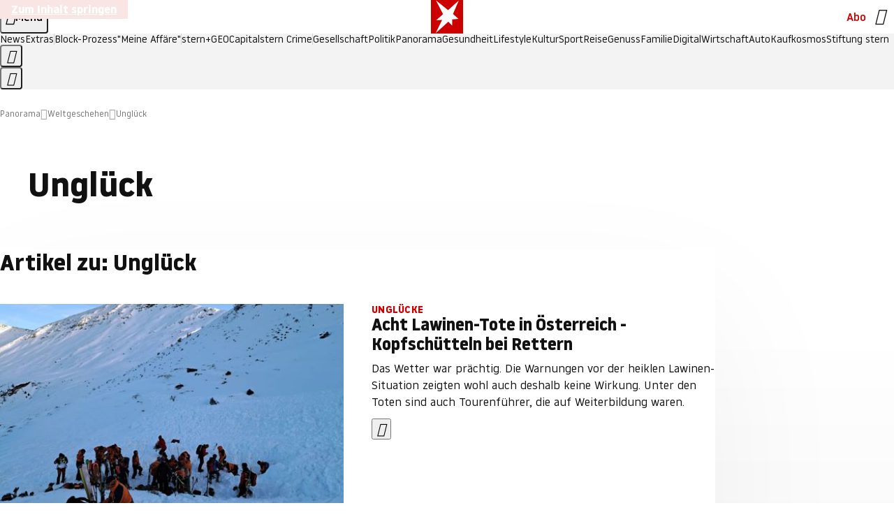

--- FILE ---
content_type: text/html
request_url: https://www.stern.de/panorama/weltgeschehen/themen/unglueck-4139642.html
body_size: 22558
content:

<!DOCTYPE html>
<html lang="de">
<head>
  <meta charset="utf-8">
  <meta name="viewport" content="width=device-width, initial-scale=1.0">
  <title>Unglück | STERN.de</title>
  <link rel="preload" as="font" href="https://www.stern.de/public/SternVariable-4OGB3BYX.woff2" type="font/woff2" crossorigin>
  <link rel="preload" as="font" href="https://www.stern.de/public/iconfont-SJOKB4AD.woff2" type="font/woff2" crossorigin>
  <link rel="icon" type="image/x-icon" href="https://www.stern.de/public/favicon-FMX3RXE2.ico">
  <link rel="icon" type="image/svg+xml" href="https://www.stern.de/public/favicon-U7MYFH7J.svg">
  <link rel="manifest" href="https://www.stern.de/public/manifest-O2IH675K.json">
  <style>@font-face{font-display:swap;font-family:stern-variable;font-stretch:80% 100%;font-style:normal;font-weight:300 800;src:url("/public/SternVariable-4OGB3BYX.woff2") format("woff2")}@font-face{font-display:swap;font-family:stern-variable;font-stretch:80% 100%;font-style:italic;font-weight:300 800;src:url("/public/SternItalicVariable-TZUDG6NG.woff2") format("woff2")}@font-face{font-display:block;font-family:iconfont;font-style:normal;font-weight:400;src:url("/public/iconfont-SJOKB4AD.woff2") format("woff2")}
/*# sourceMappingURL=/public/inline-2XSVX47Y.css.map */
</style>
  <link rel="stylesheet" href="https://www.stern.de/public/main-RB5NY3UV.css">


  
  <!-- crop mark head section -->
  <link rel="canonical" href="https://www.stern.de/panorama/weltgeschehen/themen/unglueck-4139642.html">

  <meta name="application-name" content="stern.de">
<meta name="msapplication-TileColor" content="#cc0000">
<meta name="google-site-verification" content="pFJqqrGcqK_OZVs5M-gv8QlNSHl179HlLXATzrPrMcU">
<meta name="google-site-verification" content="MHlhpAUy-2_lW67H5knj8VG2ksH0Eyp7AcGdlmF2c8I">
<meta property="fb:app_id" content="163201030393605">
<meta property="article:publisher" content="https://www.facebook.com/stern">
<meta property="article:author" content="https://www.facebook.com/stern">
<meta name="twitter:site" content="@sternde">
<meta name="twitter:card" content="summary_large_image">
<meta name="pocket-site-verification" content="fea745512e5f649bc4d4d8f72c635c">
<link rel="alternate" type="application/rss+xml" href="https://www.stern.de/feed/standard/panorama/" title="stern.de RSS Feed - Panorama">
<meta name="robots" content="noarchive, max-snippet:-1, max-image-preview:large, max-video-preview:-1">



  <meta name="date" content="2015-02-27T12:54:53+01:00">

  <meta name="last-modified" content="2023-02-19T01:02:01+01:00">

<meta name="theme-color" content="#1f1f1f" media="(prefers-color-scheme: dark)">
<meta name="buildDate" content="2026-01-12T09:13:44+00:00">
<meta property="og:site_name" content="stern.de">
<meta property="og:locale" content="de_DE">

  <meta property="og:type" content="article">


  <meta property="og:title" content="Unglück">


<meta property="article:opinion" content="false">

  <meta property="og:url" content="https://www.stern.de/panorama/weltgeschehen/themen/unglueck-4139642.html">


    <meta property="article:tag" content="Polizei">
    <meta property="article:tag" content="Bahnstrecke">
    <meta property="article:tag" content="Recklinghausen">
    <meta property="article:tag" content="Feuerwehr">
    <meta property="article:tag" content="Kinder">
    <meta property="article:tag" content="Auto">
    <meta property="article:tag" content="Güterzug">
    <meta property="article:tag" content="Zugunglück">
    <meta property="article:tag" content="Ruhrgebiet">
    <meta property="article:tag" content="CDU">

  <meta property="ob:index" content="0">


</head>
<body>
<ws-drawer class="ws-drawer" position="left" id="page-menu" header-shadow="true">
  <ws-menu>
    <nav slot="menu" class="menu">
      <ul class="menu__list u-blanklist">

            <li class="menu__item">
              <a class="menu__link menu__link--stern-plus typo-interactive-primary-base-strong" href="https://www.stern.de/plus/" data-gtm-navi-burger-plus>
                
                <i class="icon-stern-plus" data-gtm-navi-burger-plus aria-hidden="true"></i>
                <span data-gtm-navi-burger-plus>Entdecken Sie <i>stern</i>+</span>
                <i class="icon-chevron-right" data-gtm-navi-burger-plus aria-hidden="true"></i>
              </a>
            </li>

            <li class="menu__item"><ul class="menu__partner-group u-blanklist">
    <li class="menu__partner-group-item">
      <a class="menu__partner-group-link" data-gtm-navi-burger-partner href="https://www.stern.de/geo/" style="--background-color: #6CC24A">
<span class="brand-identifier brand-identifier--geo-white menu__partner-group-icon" data-gtm-navi-burger-partner>
  <span class="u-visually-hidden">GEO</span>
</span>

      </a>
    </li>
    <li class="menu__partner-group-item">
      <a class="menu__partner-group-link" data-gtm-navi-burger-partner href="https://www.stern.de/capital/" style="--background-color: #424B5A">
<span class="brand-identifier brand-identifier--capital-white menu__partner-group-icon" data-gtm-navi-burger-partner>
  <span class="u-visually-hidden">Capital</span>
</span>

      </a>
    </li>
    <li class="menu__partner-group-item">
      <a class="menu__partner-group-link" data-gtm-navi-burger-partner href="https://www.stern.de/panorama/verbrechen/stern-crime/" style="--background-color: #000000">
<span class="brand-identifier brand-identifier--str-crime-white menu__partner-group-icon" data-gtm-navi-burger-partner>
  <span class="u-visually-hidden">Crime</span>
</span>

      </a>
    </li>
</ul>

            </li>

            
            <li class="menu__item">
              
                

                    <span class="menu__headline typo-eyebrow-base">Medien</span>
                <ul class="menu__list u-blanklist">
                    
  <li class="menu__item menu__item--categories">


            <a class="menu__link typo-interactive-primary-base" data-gtm-navi-burger-category href="https://www.stern.de/podcasts/">
          <i
            data-gtm-navi-burger-category
          class="menu__link-icon icon-audio" aria-hidden="true"></i>
          Audio
      </a>

    
  </li>

                    
  <li class="menu__item menu__item--categories">


            <a class="menu__link typo-interactive-primary-base" data-gtm-navi-burger-category href="https://www.stern.de/video/">
          <i
            data-gtm-navi-burger-category
          class="menu__link-icon icon-video" aria-hidden="true"></i>
          Video
      </a>

    
  </li>

                </ul>
            </li>

            
            <li class="menu__item">
              
                

                    <span class="menu__headline typo-eyebrow-base">RESSORTS</span>
                <ul class="menu__list u-blanklist">
                    
  <li class="menu__item">


            <a class="menu__link typo-interactive-primary-base" data-gtm-navi-burger-category href="https://www.stern.de/gesellschaft/">
          Gesellschaft
      </a>

    
      <button type="button" class="menu__button" aria-haspopup="true" aria-expanded="false">
        <span class="u-visually-hidden">Aufklappen</span>
      </button>
      <ul class="menu__list menu__list--indented u-blanklist">

            <li class="menu__item menu__item--categories">


                <a class="menu__link typo-interactive-secondary-base" href="https://www.stern.de/gesellschaft/klima-nachhaltigkeit/" data-gtm-navi-burger-category-sub>Klima &amp; Nachhaltigkeit</a>

              
            </li>

            <li class="menu__item menu__item--categories">


                <a class="menu__link typo-interactive-secondary-base" href="https://www.stern.de/gesellschaft/faktenchecks/" data-gtm-navi-burger-category-sub>Alle stern-Faktenchecks im Überblick</a>

              
            </li>

            <li class="menu__item menu__item--categories">


                <a class="menu__link typo-interactive-secondary-base" href="https://www.stern.de/gesellschaft/regional/" data-gtm-navi-burger-category-sub>Regionales</a>

              
            </li>

            <li class="menu__item menu__item--categories">


                <a class="menu__link typo-interactive-secondary-base" href="https://www.stern.de/gesellschaft/archiv/" data-gtm-navi-burger-category-sub>Archiv</a>

              
            </li>
      </ul>
  </li>

                    
  <li class="menu__item">


            <a class="menu__link typo-interactive-primary-base" data-gtm-navi-burger-category href="https://www.stern.de/politik/">
          Politik
      </a>

    
      <button type="button" class="menu__button" aria-haspopup="true" aria-expanded="false">
        <span class="u-visually-hidden">Aufklappen</span>
      </button>
      <ul class="menu__list menu__list--indented u-blanklist">

            <li class="menu__item menu__item--categories">


                <a class="menu__link typo-interactive-secondary-base" href="https://www.stern.de/politik/deutschland/" data-gtm-navi-burger-category-sub>Deutschland</a>

              
            </li>

            <li class="menu__item">


                <a class="menu__link typo-interactive-secondary-base" href="https://www.stern.de/politik/ausland/" data-gtm-navi-burger-category-sub>Ausland</a>

              
                <button type="button" class="menu__button" aria-haspopup="true" aria-expanded="false">
                  <span class="u-visually-hidden">Aufklappen</span>
                </button>
                <ul class="menu__list menu__list--indented u-blanklist">

                      <li class="menu__item menu__item--categories">


                        
                          <a class="menu__link typo-interactive-secondary-base" href="https://www.stern.de/politik/ausland/krieg-israel-hamas/" data-gtm-navi-burger-category-sub>Krieg in Nahost</a>
                      </li>

                      <li class="menu__item menu__item--categories">


                        
                          <a class="menu__link typo-interactive-secondary-base" href="https://www.stern.de/politik/ausland/us-wahl-2024/" data-gtm-navi-burger-category-sub>US-Wahl 2024: News und Infos zur Präsidentschaftswahl</a>
                      </li>
                </ul>
            </li>

            <li class="menu__item menu__item--categories">


                <a class="menu__link typo-interactive-secondary-base" href="https://www.stern.de/politik/archiv/" data-gtm-navi-burger-category-sub>Archiv</a>

              
            </li>
      </ul>
  </li>

                    
  <li class="menu__item">


            <a class="menu__link typo-interactive-primary-base" data-gtm-navi-burger-category href="https://www.stern.de/panorama/">
          Panorama
      </a>

    
      <button type="button" class="menu__button" aria-haspopup="true" aria-expanded="false">
        <span class="u-visually-hidden">Aufklappen</span>
      </button>
      <ul class="menu__list menu__list--indented u-blanklist">

            <li class="menu__item menu__item--categories">


                <a class="menu__link typo-interactive-secondary-base" href="https://www.stern.de/panorama/weltgeschehen/" data-gtm-navi-burger-category-sub>Weltgeschehen</a>

              
            </li>

            <li class="menu__item menu__item--categories">


                <a class="menu__link typo-interactive-secondary-base" href="https://www.stern.de/panorama/verbrechen/" data-gtm-navi-burger-category-sub>Verbrechen</a>

              
            </li>

            <li class="menu__item menu__item--categories">


                <a class="menu__link typo-interactive-secondary-base" href="https://www.stern.de/panorama/verbrechen/stern-crime/" data-gtm-navi-burger-category-sub>stern Crime</a>

              
            </li>

            <li class="menu__item menu__item--categories">


                <a class="menu__link typo-interactive-secondary-base" href="https://www.stern.de/panorama/wetter/" data-gtm-navi-burger-category-sub>Wetter</a>

              
            </li>

            <li class="menu__item menu__item--categories">


                <a class="menu__link typo-interactive-secondary-base" href="https://www.stern.de/panorama/archiv/" data-gtm-navi-burger-category-sub>Archiv</a>

              
            </li>

            <li class="menu__item menu__item--categories">


                <a class="menu__link typo-interactive-secondary-base" href="https://www.stern.de/noch-fragen/" data-gtm-navi-burger-category-sub>Noch Fragen: Die Wissenscommunity vom stern</a>

              
            </li>
      </ul>
  </li>

                    
  <li class="menu__item">


            <a class="menu__link typo-interactive-primary-base" data-gtm-navi-burger-category href="https://www.stern.de/gesundheit/">
          Gesundheit
      </a>

    
      <button type="button" class="menu__button" aria-haspopup="true" aria-expanded="false">
        <span class="u-visually-hidden">Aufklappen</span>
      </button>
      <ul class="menu__list menu__list--indented u-blanklist">

            <li class="menu__item menu__item--categories">


                <a class="menu__link typo-interactive-secondary-base" href="https://www.stern.de/gesundheit/allergie/" data-gtm-navi-burger-category-sub>Allergie</a>

              
            </li>

            <li class="menu__item menu__item--categories">


                <a class="menu__link typo-interactive-secondary-base" href="https://www.stern.de/gesundheit/diabetes/" data-gtm-navi-burger-category-sub>Diabetes</a>

              
            </li>

            <li class="menu__item menu__item--categories">


                <a class="menu__link typo-interactive-secondary-base" href="https://www.stern.de/gesundheit/grippe/" data-gtm-navi-burger-category-sub>Erkältung</a>

              
            </li>

            <li class="menu__item menu__item--categories">


                <a class="menu__link typo-interactive-secondary-base" href="https://www.stern.de/gesundheit/ernaehrung/" data-gtm-navi-burger-category-sub>Ernährung</a>

              
            </li>

            <li class="menu__item menu__item--categories">


                <a class="menu__link typo-interactive-secondary-base" href="https://www.stern.de/gesundheit/fitness/" data-gtm-navi-burger-category-sub>Fitness</a>

              
            </li>

            <li class="menu__item menu__item--categories">


                <a class="menu__link typo-interactive-secondary-base" href="https://www.stern.de/gesundheit/haut/" data-gtm-navi-burger-category-sub>Haut</a>

              
            </li>

            <li class="menu__item menu__item--categories">


                <a class="menu__link typo-interactive-secondary-base" href="https://www.stern.de/gesundheit/kinderkrankheiten/" data-gtm-navi-burger-category-sub>Kinderkrankheiten</a>

              
            </li>

            <li class="menu__item menu__item--categories">


                <a class="menu__link typo-interactive-secondary-base" href="https://www.stern.de/gesundheit/kopfschmerz/" data-gtm-navi-burger-category-sub>Kopfschmerz</a>

              
            </li>

            <li class="menu__item menu__item--categories">


                <a class="menu__link typo-interactive-secondary-base" href="https://www.stern.de/gesundheit/psychologie/" data-gtm-navi-burger-category-sub>Psychologie</a>

              
            </li>

            <li class="menu__item menu__item--categories">


                <a class="menu__link typo-interactive-secondary-base" href="https://www.stern.de/gesundheit/ruecken/" data-gtm-navi-burger-category-sub>Rücken</a>

              
            </li>

            <li class="menu__item menu__item--categories">


                <a class="menu__link typo-interactive-secondary-base" href="https://www.stern.de/gesundheit/schlaf/" data-gtm-navi-burger-category-sub>Schlaf</a>

              
            </li>

            <li class="menu__item menu__item--categories">


                <a class="menu__link typo-interactive-secondary-base" href="https://www.stern.de/gesundheit/sexualitaet/" data-gtm-navi-burger-category-sub>Sexualität</a>

              
            </li>

            <li class="menu__item menu__item--categories">


                <a class="menu__link typo-interactive-secondary-base" href="https://www.stern.de/gesundheit/zaehne/" data-gtm-navi-burger-category-sub>Zähne</a>

              
            </li>

            <li class="menu__item menu__item--categories">


                <a class="menu__link typo-interactive-secondary-base" href="https://www.stern.de/gesundheit/archiv/" data-gtm-navi-burger-category-sub>Archiv</a>

              
            </li>
      </ul>
  </li>

                    
  <li class="menu__item">


            <a class="menu__link typo-interactive-primary-base" data-gtm-navi-burger-category href="https://www.stern.de/kultur/">
          Kultur
      </a>

    
      <button type="button" class="menu__button" aria-haspopup="true" aria-expanded="false">
        <span class="u-visually-hidden">Aufklappen</span>
      </button>
      <ul class="menu__list menu__list--indented u-blanklist">

            <li class="menu__item menu__item--categories">


                <a class="menu__link typo-interactive-secondary-base" href="https://www.stern.de/kultur/hoerbuchtipps/" data-gtm-navi-burger-category-sub>Hörbuch-Tipps</a>

              
            </li>

            <li class="menu__item menu__item--categories">


                <a class="menu__link typo-interactive-secondary-base" href="https://www.stern.de/kultur/film/" data-gtm-navi-burger-category-sub>Film</a>

              
            </li>

            <li class="menu__item menu__item--categories">


                <a class="menu__link typo-interactive-secondary-base" href="https://www.stern.de/kultur/musik/" data-gtm-navi-burger-category-sub>Musik</a>

              
            </li>

            <li class="menu__item menu__item--categories">


                <a class="menu__link typo-interactive-secondary-base" href="https://www.stern.de/kultur/buecher/" data-gtm-navi-burger-category-sub>Bücher</a>

              
            </li>

            <li class="menu__item menu__item--categories">


                <a class="menu__link typo-interactive-secondary-base" href="https://www.stern.de/kultur/tv/" data-gtm-navi-burger-category-sub>TV</a>

              
            </li>

            <li class="menu__item menu__item--categories">


                <a class="menu__link typo-interactive-secondary-base" href="https://www.stern.de/kultur/kunst/" data-gtm-navi-burger-category-sub>Kunst</a>

              
            </li>

            <li class="menu__item menu__item--categories">


                <a class="menu__link typo-interactive-secondary-base" href="https://www.stern.de/kultur/archiv/" data-gtm-navi-burger-category-sub>Archiv</a>

              
            </li>
      </ul>
  </li>

                    
  <li class="menu__item">


            <a class="menu__link typo-interactive-primary-base" data-gtm-navi-burger-category href="https://www.stern.de/lifestyle/">
          Lifestyle
      </a>

    
      <button type="button" class="menu__button" aria-haspopup="true" aria-expanded="false">
        <span class="u-visually-hidden">Aufklappen</span>
      </button>
      <ul class="menu__list menu__list--indented u-blanklist">

            <li class="menu__item menu__item--categories">


                <a class="menu__link typo-interactive-secondary-base" href="https://www.stern.de/lifestyle/leute/" data-gtm-navi-burger-category-sub>Leute</a>

              
            </li>

            <li class="menu__item menu__item--categories">


                <a class="menu__link typo-interactive-secondary-base" href="https://www.stern.de/lifestyle/mode/" data-gtm-navi-burger-category-sub>Mode</a>

              
            </li>

            <li class="menu__item menu__item--categories">


                <a class="menu__link typo-interactive-secondary-base" href="https://www.stern.de/lifestyle/liebe-sex/" data-gtm-navi-burger-category-sub>Liebe und Sex</a>

              
            </li>

            <li class="menu__item menu__item--categories">


                <a class="menu__link typo-interactive-secondary-base" href="https://www.stern.de/lifestyle/leben/" data-gtm-navi-burger-category-sub>Leben</a>

              
            </li>

            <li class="menu__item menu__item--categories">


                <a class="menu__link typo-interactive-secondary-base" href="https://www.stern.de/neon/" data-gtm-navi-burger-category-sub>Neon</a>

              
            </li>

            <li class="menu__item menu__item--categories">


                <a class="menu__link typo-interactive-secondary-base" href="https://www.stern.de/lifestyle/gewinnspiele/" data-gtm-navi-burger-category-sub>Gewinnspiele</a>

              
            </li>

            <li class="menu__item menu__item--categories">


                <a class="menu__link typo-interactive-secondary-base" href="https://www.stern.de/lifestyle/archiv/" data-gtm-navi-burger-category-sub>Archiv</a>

              
            </li>
      </ul>
  </li>

                    
  <li class="menu__item">


            <a class="menu__link typo-interactive-primary-base" data-gtm-navi-burger-category href="https://www.stern.de/digital/">
          Digital
      </a>

    
      <button type="button" class="menu__button" aria-haspopup="true" aria-expanded="false">
        <span class="u-visually-hidden">Aufklappen</span>
      </button>
      <ul class="menu__list menu__list--indented u-blanklist">

            <li class="menu__item menu__item--categories">


                <a class="menu__link typo-interactive-secondary-base" href="https://www.stern.de/digital/computer/" data-gtm-navi-burger-category-sub>Computer</a>

              
            </li>

            <li class="menu__item menu__item--categories">


                <a class="menu__link typo-interactive-secondary-base" href="https://www.stern.de/digital/online/" data-gtm-navi-burger-category-sub>Online</a>

              
            </li>

            <li class="menu__item menu__item--categories">


                <a class="menu__link typo-interactive-secondary-base" href="https://www.stern.de/digital/smartphones/" data-gtm-navi-burger-category-sub>Smartphones</a>

              
            </li>

            <li class="menu__item menu__item--categories">


                <a class="menu__link typo-interactive-secondary-base" href="https://www.stern.de/digital/games/" data-gtm-navi-burger-category-sub>Games</a>

              
            </li>

            <li class="menu__item menu__item--categories">


                <a class="menu__link typo-interactive-secondary-base" href="https://www.stern.de/digital/technik/" data-gtm-navi-burger-category-sub>Technik</a>

              
            </li>

            <li class="menu__item menu__item--categories">


                <a class="menu__link typo-interactive-secondary-base" href="https://www.stern.de/digital/tests/" data-gtm-navi-burger-category-sub>Tests</a>

              
            </li>

            <li class="menu__item menu__item--categories">


                <a class="menu__link typo-interactive-secondary-base" href="https://www.stern.de/digital/homeentertainment/" data-gtm-navi-burger-category-sub>Home Entertainment</a>

              
            </li>

            <li class="menu__item menu__item--categories">


                <a class="menu__link typo-interactive-secondary-base" href="https://www.stern.de/digital/archiv/" data-gtm-navi-burger-category-sub>Archiv</a>

              
            </li>
      </ul>
  </li>

                    
  <li class="menu__item">


            <a class="menu__link typo-interactive-primary-base" data-gtm-navi-burger-category href="https://www.stern.de/wirtschaft/">
          Wirtschaft
      </a>

    
      <button type="button" class="menu__button" aria-haspopup="true" aria-expanded="false">
        <span class="u-visually-hidden">Aufklappen</span>
      </button>
      <ul class="menu__list menu__list--indented u-blanklist">

            <li class="menu__item menu__item--categories">


                <a class="menu__link typo-interactive-secondary-base" href="https://www.stern.de/wirtschaft/news/" data-gtm-navi-burger-category-sub>News</a>

              
            </li>

            <li class="menu__item menu__item--categories">


                <a class="menu__link typo-interactive-secondary-base" href="https://www.stern.de/wirtschaft/geld/" data-gtm-navi-burger-category-sub>Geld</a>

              
            </li>

            <li class="menu__item menu__item--categories">


                <a class="menu__link typo-interactive-secondary-base" href="https://www.stern.de/wirtschaft/versicherung/" data-gtm-navi-burger-category-sub>Versicherung</a>

              
            </li>

            <li class="menu__item menu__item--categories">


                <a class="menu__link typo-interactive-secondary-base" href="https://www.stern.de/wirtschaft/immobilien/" data-gtm-navi-burger-category-sub>Immobilien</a>

              
            </li>

            <li class="menu__item menu__item--categories">


                <a class="menu__link typo-interactive-secondary-base" href="https://www.stern.de/wirtschaft/job/" data-gtm-navi-burger-category-sub>Job</a>

              
            </li>

            <li class="menu__item menu__item--categories">


                <a class="menu__link typo-interactive-secondary-base" href="https://www.stern.de/produkte-und-tipps/" data-gtm-navi-burger-category-sub>Produkte &amp; Tipps</a>

              
            </li>

            <li class="menu__item menu__item--categories">


                <a class="menu__link typo-interactive-secondary-base" href="https://www.stern.de/wirtschaft/archiv/" data-gtm-navi-burger-category-sub>Archiv</a>

              
            </li>

            <li class="menu__item menu__item--categories">

                <div class="menu__marketing">

<div class="ad-sponsors ">

      <span class="ad-sponsors__prefix">präsentiert von:</span>

        <span class="ad-sponsors__name">Homeday</span>

</div>


                </div>

                <a class="menu__link typo-interactive-secondary-base" href="https://www.stern.de/wirtschaft/immobilien/immobilienbewertung-kostenlos--hier-erfahren-sie--was-ihr-haus-wert-ist-8131592.html" data-gtm-navi-burger-category-sub>Immobilienbewertung kostenlos</a>

              
            </li>
      </ul>
  </li>

                    
  <li class="menu__item">


            <a class="menu__link typo-interactive-primary-base" data-gtm-navi-burger-category href="https://www.stern.de/sport/">
          Sport
      </a>

    
      <button type="button" class="menu__button" aria-haspopup="true" aria-expanded="false">
        <span class="u-visually-hidden">Aufklappen</span>
      </button>
      <ul class="menu__list menu__list--indented u-blanklist">

            <li class="menu__item menu__item--categories">


                <a class="menu__link typo-interactive-secondary-base" href="https://www.stern.de/sport/fussball/" data-gtm-navi-burger-category-sub>Fußball</a>

              
            </li>

            <li class="menu__item menu__item--categories">


                <a class="menu__link typo-interactive-secondary-base" href="https://www.stern.de/sport/formel1/" data-gtm-navi-burger-category-sub>Formel 1</a>

              
            </li>

            <li class="menu__item menu__item--categories">


                <a class="menu__link typo-interactive-secondary-base" href="https://www.stern.de/sport/sportwelt/" data-gtm-navi-burger-category-sub>Sportwelt</a>

              
            </li>

            <li class="menu__item menu__item--categories">


                <a class="menu__link typo-interactive-secondary-base" href="https://www.stern.de/sport/archiv/" data-gtm-navi-burger-category-sub>Archiv</a>

              
            </li>
      </ul>
  </li>

                    
  <li class="menu__item">


            <a class="menu__link typo-interactive-primary-base" data-gtm-navi-burger-category href="https://www.stern.de/genuss/">
          Genuss
      </a>

    
      <button type="button" class="menu__button" aria-haspopup="true" aria-expanded="false">
        <span class="u-visually-hidden">Aufklappen</span>
      </button>
      <ul class="menu__list menu__list--indented u-blanklist">

            <li class="menu__item">


                <a class="menu__link typo-interactive-secondary-base" href="https://www.stern.de/genuss/rezepte/" data-gtm-navi-burger-category-sub>Rezepte</a>

              
                <button type="button" class="menu__button" aria-haspopup="true" aria-expanded="false">
                  <span class="u-visually-hidden">Aufklappen</span>
                </button>
                <ul class="menu__list menu__list--indented u-blanklist">

                      <li class="menu__item menu__item--categories">


                        
                          <a class="menu__link typo-interactive-secondary-base" href="https://www.stern.de/genuss/rezepte/sternrezepte/" data-gtm-navi-burger-category-sub>Rezepte aus dem stern</a>
                      </li>
                </ul>
            </li>

            <li class="menu__item menu__item--categories">


                <a class="menu__link typo-interactive-secondary-base" href="https://www.stern.de/genuss/essen/" data-gtm-navi-burger-category-sub>Essen</a>

              
            </li>

            <li class="menu__item menu__item--categories">


                <a class="menu__link typo-interactive-secondary-base" href="https://www.stern.de/genuss/trinken/" data-gtm-navi-burger-category-sub>Trinken</a>

              
            </li>

            <li class="menu__item menu__item--categories">


                <a class="menu__link typo-interactive-secondary-base" href="https://www.stern.de/genuss/trends/" data-gtm-navi-burger-category-sub>Trends</a>

              
            </li>

            <li class="menu__item menu__item--categories">

                <div class="menu__marketing">
<div class="ad-labels ">
    <span class="ad-labels__item">Anzeige</span>
</div>


<div class="ad-sponsors ">

</div>


                </div>

                <a class="menu__link typo-interactive-secondary-base" href="https://reisewelten.stern.de/genuss-reisen" data-gtm-navi-burger-category-sub>Genussreisen</a>

              
            </li>

            <li class="menu__item menu__item--categories">


                <a class="menu__link typo-interactive-secondary-base" href="https://www.stern.de/genuss/archiv/" data-gtm-navi-burger-category-sub>Archiv</a>

              
            </li>
      </ul>
  </li>

                    
  <li class="menu__item">


            <a class="menu__link typo-interactive-primary-base" data-gtm-navi-burger-category href="https://www.stern.de/reise/">
          Reise
      </a>

    
      <button type="button" class="menu__button" aria-haspopup="true" aria-expanded="false">
        <span class="u-visually-hidden">Aufklappen</span>
      </button>
      <ul class="menu__list menu__list--indented u-blanklist">

            <li class="menu__item menu__item--categories">


                <a class="menu__link typo-interactive-secondary-base" href="https://www.stern.de/reise/deutschland/" data-gtm-navi-burger-category-sub>Deutschland</a>

              
            </li>

            <li class="menu__item menu__item--categories">


                <a class="menu__link typo-interactive-secondary-base" href="https://www.stern.de/reise/europa/" data-gtm-navi-burger-category-sub>Europa</a>

              
            </li>

            <li class="menu__item menu__item--categories">


                <a class="menu__link typo-interactive-secondary-base" href="https://www.stern.de/reise/fernreisen/" data-gtm-navi-burger-category-sub>Fernreisen</a>

              
            </li>

            <li class="menu__item menu__item--categories">


                <a class="menu__link typo-interactive-secondary-base" href="https://www.stern.de/reise/service/" data-gtm-navi-burger-category-sub>Service</a>

              
            </li>

            <li class="menu__item menu__item--categories">


                <a class="menu__link typo-interactive-secondary-base" href="https://www.stern.de/reise/archiv/" data-gtm-navi-burger-category-sub>Archiv</a>

              
            </li>
      </ul>
  </li>

                    
  <li class="menu__item">


            <a class="menu__link typo-interactive-primary-base" data-gtm-navi-burger-category href="https://www.stern.de/familie/">
          Familie
      </a>

    
      <button type="button" class="menu__button" aria-haspopup="true" aria-expanded="false">
        <span class="u-visually-hidden">Aufklappen</span>
      </button>
      <ul class="menu__list menu__list--indented u-blanklist">

            <li class="menu__item menu__item--categories">

                <div class="menu__marketing">

<div class="ad-sponsors ">

      <span class="ad-sponsors__prefix">präsentiert von</span>

        <span class="ad-sponsors__name">Procter &amp; Gamble</span>

</div>


                </div>

                <a class="menu__link typo-interactive-secondary-base" href="https://www.stern.de/familie/wo-qualitaet-zu-hause-ist/" data-gtm-navi-burger-category-sub>Weil Qualität den Unterschied macht</a>

              
            </li>

            <li class="menu__item">


                <a class="menu__link typo-interactive-secondary-base" href="https://www.stern.de/familie/kinder/" data-gtm-navi-burger-category-sub>Kinder</a>

              
                <button type="button" class="menu__button" aria-haspopup="true" aria-expanded="false">
                  <span class="u-visually-hidden">Aufklappen</span>
                </button>
                <ul class="menu__list menu__list--indented u-blanklist">

                      <li class="menu__item menu__item--categories">


                        
                          <a class="menu__link typo-interactive-secondary-base" href="https://www.stern.de/familie/kinder/lerntipps/" data-gtm-navi-burger-category-sub>Vom Kita- bis zum Schulalter: Diese Ideen helfen Kindern beim Lernen und Großwerden</a>
                      </li>
                </ul>
            </li>

            <li class="menu__item menu__item--categories">


                <a class="menu__link typo-interactive-secondary-base" href="https://www.stern.de/familie/beziehung/" data-gtm-navi-burger-category-sub>Beziehung</a>

              
            </li>

            <li class="menu__item menu__item--categories">


                <a class="menu__link typo-interactive-secondary-base" href="https://www.stern.de/familie/tiere/" data-gtm-navi-burger-category-sub>Tiere</a>

              
            </li>

            <li class="menu__item menu__item--categories">

                <div class="menu__marketing">
<div class="ad-labels ">
    <span class="ad-labels__item">Anzeige</span>
</div>


<div class="ad-sponsors ">

</div>


                </div>

                <a class="menu__link typo-interactive-secondary-base" href="https://reisewelten.stern.de/?utm_source=STERN_Navigation_Familie&amp;utm_campaign=stern_reisewelten_general&amp;utm_medium=textlink" data-gtm-navi-burger-category-sub>Familienreisen</a>

              
            </li>

            <li class="menu__item menu__item--categories">


                <a class="menu__link typo-interactive-secondary-base" href="https://www.stern.de/familie/archiv/" data-gtm-navi-burger-category-sub>Archiv</a>

              
            </li>

            <li class="menu__item menu__item--categories">


                <a class="menu__link typo-interactive-secondary-base" href="https://www.stern.de/familie/gartentipps/" data-gtm-navi-burger-category-sub>Schädlinge, Unkraut, Gemüseernte &amp; Co.: Alles, was Sie bei der Gartenpflege beachten sollten</a>

              
            </li>
      </ul>
  </li>

                    
  <li class="menu__item">


            <a class="menu__link typo-interactive-primary-base" data-gtm-navi-burger-category href="https://www.stern.de/auto/">
          Auto
      </a>

    
      <button type="button" class="menu__button" aria-haspopup="true" aria-expanded="false">
        <span class="u-visually-hidden">Aufklappen</span>
      </button>
      <ul class="menu__list menu__list--indented u-blanklist">

            <li class="menu__item menu__item--categories">


                <a class="menu__link typo-interactive-secondary-base" href="https://www.stern.de/auto/news/" data-gtm-navi-burger-category-sub>Autonews</a>

              
            </li>

            <li class="menu__item menu__item--categories">


                <a class="menu__link typo-interactive-secondary-base" href="https://www.stern.de/auto/fahrberichte/" data-gtm-navi-burger-category-sub>Fahrberichte</a>

              
            </li>

            <li class="menu__item">


                <a class="menu__link typo-interactive-secondary-base" href="https://www.stern.de/auto/service/" data-gtm-navi-burger-category-sub>Service</a>

              
                <button type="button" class="menu__button" aria-haspopup="true" aria-expanded="false">
                  <span class="u-visually-hidden">Aufklappen</span>
                </button>
                <ul class="menu__list menu__list--indented u-blanklist">

                      <li class="menu__item menu__item--categories">


                        
                          <a class="menu__link typo-interactive-secondary-base" href="https://www.stern.de/auto/service/sicherheit/" data-gtm-navi-burger-category-sub>Sicherheit</a>
                      </li>
                </ul>
            </li>

            <li class="menu__item menu__item--categories">


                <a class="menu__link typo-interactive-secondary-base" href="https://www.stern.de/auto/e-mobilitaet/" data-gtm-navi-burger-category-sub>E-Mobilität</a>

              
            </li>

            <li class="menu__item menu__item--categories">


                <a class="menu__link typo-interactive-secondary-base" href="https://www.stern.de/auto/archiv/" data-gtm-navi-burger-category-sub>Archiv</a>

              
            </li>
      </ul>
  </li>

                    
  <li class="menu__item">


            <a class="menu__link typo-interactive-primary-base" data-gtm-navi-burger-category href="https://www.stern.de/kaufkosmos/">
          Kaufkosmos
      </a>

    
      <button type="button" class="menu__button" aria-haspopup="true" aria-expanded="false">
        <span class="u-visually-hidden">Aufklappen</span>
      </button>
      <ul class="menu__list menu__list--indented u-blanklist">

            <li class="menu__item menu__item--categories">


                <a class="menu__link typo-interactive-secondary-base" href="https://www.stern.de/kaufkosmos/deals/" data-gtm-navi-burger-category-sub>Deals</a>

              
            </li>

            <li class="menu__item menu__item--categories">


                <a class="menu__link typo-interactive-secondary-base" href="https://www.stern.de/kaufkosmos/empfehlungen/" data-gtm-navi-burger-category-sub>Empfehlungen der Redaktion</a>

              
            </li>

            <li class="menu__item menu__item--categories">


                <a class="menu__link typo-interactive-secondary-base" href="https://www.stern.de/geschenkideen/" data-gtm-navi-burger-category-sub>Geschenkideen</a>

              
            </li>
      </ul>
  </li>

                </ul>
            </li>

            
            <li class="menu__item">
              
                

                    <span class="menu__headline typo-eyebrow-base">Formate</span>
                <ul class="menu__list u-blanklist">
                    
  <li class="menu__item menu__item--categories">


            <a class="menu__link typo-interactive-primary-base" data-gtm-navi-burger-category href="https://www.stern.de/stern-gespraeche/">
          stern-Gespräche
      </a>

    
  </li>

                    
  <li class="menu__item menu__item--categories">


            <a class="menu__link typo-interactive-primary-base" data-gtm-navi-burger-category href="https://www.stern.de/vor-ort/">
          Vor-Ort-Reportagen
      </a>

    
  </li>

                </ul>
            </li>

            
            <li class="menu__item">
              
                

                    <span class="menu__headline typo-eyebrow-base">Services</span>
                <ul class="menu__list u-blanklist">
                    
  <li class="menu__item menu__item--categories">


            <a class="menu__link typo-interactive-primary-base" data-gtm-navi-burger-service href="https://www.stern.de/service/newsletter/">
          <i
            data-gtm-navi-burger-service
          class="menu__link-icon icon-email" aria-hidden="true"></i>
          Newsletter
      </a>

    
  </li>

                    
  <li class="menu__item menu__item--categories">


            <a class="menu__link typo-interactive-primary-base" data-gtm-navi-burger-service href="https://www.stern.de/stern-studien/">
          <i
            data-gtm-navi-burger-service
          class="menu__link-icon icon-stern-studien" aria-hidden="true"></i>
          stern-Studien
      </a>

    
  </li>

                    
  <li class="menu__item menu__item--categories">


            <a class="menu__link typo-interactive-primary-base" data-gtm-navi-burger-service href="https://angebot.stern.de/">
          <i
            data-gtm-navi-burger-service
          class="menu__link-icon icon-cart" aria-hidden="true"></i>
          Aboshop
      </a>

    
  </li>

                    
  <li class="menu__item menu__item--categories">


            <a class="menu__link typo-interactive-primary-base" data-gtm-navi-burger-service href="https://www.stern.de/plus/tipps-fuer-die-nutzung-von-stern-plus-8975246.html">
          <i
            data-gtm-navi-burger-service
          class="menu__link-icon icon-email" aria-hidden="true"></i>
          Kundenservice &amp; FAQs
      </a>

    
  </li>

                    
  <li class="menu__item">


            <a class="menu__link typo-interactive-primary-base" data-gtm-navi-burger-service href="https://spiele.stern.de/">
          <i
            data-gtm-navi-burger-service
          class="menu__link-icon icon-games" aria-hidden="true"></i>
          Spiele
      </a>

    
      <button type="button" class="menu__button" aria-haspopup="true" aria-expanded="false">
        <span class="u-visually-hidden">Aufklappen</span>
      </button>
      <ul class="menu__list menu__list--indented u-blanklist">

            <li class="menu__item menu__item--categories">


                <a class="menu__link typo-interactive-secondary-base" href="https://spiele.stern.de/solitaer/" data-gtm-navi-burger-category-sub>Solitär</a>

              
            </li>

            <li class="menu__item menu__item--categories">


                <a class="menu__link typo-interactive-secondary-base" href="https://spiele.stern.de/sudoku/" data-gtm-navi-burger-category-sub>Sudoku</a>

              
            </li>

            <li class="menu__item menu__item--categories">


                <a class="menu__link typo-interactive-secondary-base" href="https://spiele.stern.de/exchange/" data-gtm-navi-burger-category-sub>Exchange</a>

              
            </li>

            <li class="menu__item menu__item--categories">


                <a class="menu__link typo-interactive-secondary-base" href="https://spiele.stern.de/bubble-shooter/" data-gtm-navi-burger-category-sub>Bubble Shooter</a>

              
            </li>

            <li class="menu__item menu__item--categories">


                <a class="menu__link typo-interactive-secondary-base" href="https://spiele.stern.de/mahjong/" data-gtm-navi-burger-category-sub>Mahjong</a>

              
            </li>

            <li class="menu__item menu__item--categories">


                <a class="menu__link typo-interactive-secondary-base" href="https://spiele.stern.de/snake/" data-gtm-navi-burger-category-sub>Snake</a>

              
            </li>
      </ul>
  </li>

                </ul>
            </li>

            <li class="menu__item"><span class="u-visually-hidden">Unsere sozialen Netzwerke</span>
<ul class="menu__social-group u-blanklist">

    <li>
      <a class="menu__social-group-link" href="https://www.facebook.com/stern" rel="noopener nofollow" target="_blank">
        <i class="menu__social-group-icon icon-facebook" aria-hidden="true"></i>
        <span class="u-visually-hidden">Facebook</span>
      </a>
    </li>

    <li>
      <a class="menu__social-group-link" href="https://www.instagram.com/stern/" rel="noopener nofollow" target="_blank">
        <i class="menu__social-group-icon icon-instagram" aria-hidden="true"></i>
        <span class="u-visually-hidden">Instagram</span>
      </a>
    </li>

    <li>
      <a class="menu__social-group-link" href="https://www.tiktok.com/@stern_de" rel="noopener nofollow" target="_blank">
        <i class="menu__social-group-icon icon-tiktok" aria-hidden="true"></i>
        <span class="u-visually-hidden">TikTok</span>
      </a>
    </li>

    <li>
      <a class="menu__social-group-link" href="https://twitter.com/sternde" rel="noopener nofollow" target="_blank">
        <i class="menu__social-group-icon icon-twitter" aria-hidden="true"></i>
        <span class="u-visually-hidden">X</span>
      </a>
    </li>

    <li>
      <a class="menu__social-group-link" href="https://whatsapp.com/channel/0029VaEEHb14o7qViPq8KF2R" rel="noopener nofollow" target="_blank">
        <i class="menu__social-group-icon icon-whatsapp" aria-hidden="true"></i>
        <span class="u-visually-hidden">Whatsapp</span>
      </a>
    </li>

    <li>
      <a class="menu__social-group-link" href="https://www.youtube.com/user/Stern" rel="noopener nofollow" target="_blank">
        <i class="menu__social-group-icon icon-youtube" aria-hidden="true"></i>
        <span class="u-visually-hidden">YouTube</span>
      </a>
    </li>
</ul>

            </li>
      </ul>
    </nav>
  </ws-menu>
</ws-drawer>



    
    <ws-adscript aria-hidden="true" content-type="index" hidden is-index-page="true" name="top" zone="panorama" scope="stern" keywords="[&quot;stern&quot;,&quot;onecore&quot;,&quot;ct_index&quot;,&quot;ct_topic&quot;]"></ws-adscript>


    <ws-zephr envBaseUrl="https://www.stern.de" forwarderurl="https://web-log-forwarder.strplus.guj.digital/stern/zephr-load-error" loggedin="false" tenant="stern" vendorid="5f8580a91d467d132d0ac62d"></ws-zephr>
    
    <div data-zephr="stern-toaster"></div>

    <div class="page page--index"><ws-sticky-header class="ws-sticky-header">
          <div class="page__header"><header class="header" data-testid="header">

  <div class="header__navigation">
    <a class="skip-nav header__button typo-interactive-primary-base-strong header__interaction-element" href="#content-start">Zum Inhalt springen</a>
    <button type="button" class="header__button header__button--menu typo-interactive-primary-base header__interaction-element" data-gtm-navi-burger-open data-drawertarget="page-menu">
      <i class="icon-menu header__button-icon" data-gtm-navi-burger-open aria-hidden="true"></i> Menü
    </button>
    <a class="header__logo" href="https://www.stern.de/" data-gtm-navi-head-home title="Home" aria-label="stern.de"></a>
    <div class="header__user-area">
        <a href="https://angebot.stern.de/" class="header__button header__button--subscription typo-interactive-primary-base header__interaction-element" data-gtm-navi-head-abo>Abo<span class="d-none d-md-revert" data-gtm-navi-head-abo>&nbsp;testen</span></a>
        <ws-link class="header__button header__button--user header__interaction-element" data-gtm-navi-head-account data-testid="my-profile" href="https://www.stern.de/p-user/login?wdycf=%s">
          <i class="icon-profile header__button-icon" data-gtm-navi-head-account aria-hidden="true"></i>
          <span class="u-visually-hidden">Login</span>
        </ws-link>
    </div>
  </div>

  <div class="header__top-bar"><ws-scroller class="ws-scroller header__top-bar-inner">
        <ul class="ws-scroller__list header__top-list typo-interactive-secondary-sm u-blanklist">
          <li>
              <a href="https://www.stern.de/news/" data-gtm-navi-slider class="header__top-item header__interaction-element">
                News
              </a>
          </li>
          <li>
              <a href="https://www.stern.de/extra/" data-gtm-navi-slider class="header__top-item header__interaction-element">
                Extras
              </a>
          </li>
          <li>
              <span class="header__top-seperator"></span>
          </li>
          <li>
              <a href="https://www.stern.de/panorama/verbrechen/block/" data-gtm-navi-slider class="header__top-item header__interaction-element">
                Block-Prozess
              </a>
          </li>
          <li>
              <a href="https://www.stern.de/lifestyle/liebe-sex/meine-affaere/" data-gtm-navi-slider class="header__top-item header__interaction-element">
                &quot;Meine Affäre&quot;
              </a>
          </li>
          <li>
              <span class="header__top-seperator"></span>
          </li>
          <li>
              <a href="https://www.stern.de/plus/" data-gtm-navi-slider class="header__top-item header__interaction-element">
                stern+
              </a>
          </li>
          <li>
              <a href="https://www.stern.de/geo/" data-gtm-navi-slider class="header__top-item header__interaction-element">
                GEO
              </a>
          </li>
          <li>
              <a href="https://www.stern.de/capital/" data-gtm-navi-slider class="header__top-item header__interaction-element">
                Capital
              </a>
          </li>
          <li>
              <a href="https://www.stern.de/panorama/verbrechen/stern-crime/" data-gtm-navi-slider class="header__top-item header__interaction-element">
                stern Crime
              </a>
          </li>
          <li>
              <span class="header__top-seperator"></span>
          </li>
          <li>
              <a href="https://www.stern.de/gesellschaft/" data-gtm-navi-slider class="header__top-item header__interaction-element">
                Gesellschaft
              </a>
          </li>
          <li>
              <a href="https://www.stern.de/politik/" data-gtm-navi-slider class="header__top-item header__interaction-element">
                Politik
              </a>
          </li>
          <li>
              <a href="https://www.stern.de/panorama/" data-gtm-navi-slider class="header__top-item header__interaction-element">
                Panorama
              </a>
          </li>
          <li>
              <a href="https://www.stern.de/gesundheit/" data-gtm-navi-slider class="header__top-item header__interaction-element">
                Gesundheit
              </a>
          </li>
          <li>
              <a href="https://www.stern.de/lifestyle/" data-gtm-navi-slider class="header__top-item header__interaction-element">
                Lifestyle
              </a>
          </li>
          <li>
              <a href="https://www.stern.de/kultur/" data-gtm-navi-slider class="header__top-item header__interaction-element">
                Kultur
              </a>
          </li>
          <li>
              <a href="https://www.stern.de/sport/" data-gtm-navi-slider class="header__top-item header__interaction-element">
                Sport
              </a>
          </li>
          <li>
              <a href="https://www.stern.de/reise/" data-gtm-navi-slider class="header__top-item header__interaction-element">
                Reise
              </a>
          </li>
          <li>
              <a href="https://www.stern.de/genuss/" data-gtm-navi-slider class="header__top-item header__interaction-element">
                Genuss
              </a>
          </li>
          <li>
              <a href="https://www.stern.de/familie/" data-gtm-navi-slider class="header__top-item header__interaction-element">
                Familie
              </a>
          </li>
          <li>
              <a href="https://www.stern.de/digital/" data-gtm-navi-slider class="header__top-item header__interaction-element">
                Digital
              </a>
          </li>
          <li>
              <a href="https://www.stern.de/wirtschaft/" data-gtm-navi-slider class="header__top-item header__interaction-element">
                Wirtschaft
              </a>
          </li>
          <li>
              <a href="https://www.stern.de/auto/" data-gtm-navi-slider class="header__top-item header__interaction-element">
                Auto
              </a>
          </li>
          <li>
              <a href="https://www.stern.de/kaufkosmos/" data-gtm-navi-slider class="header__top-item header__interaction-element">
                Kaufkosmos
              </a>
          </li>
          <li>
              <a href="https://www.stern.de/stiftung/" data-gtm-navi-slider class="header__top-item header__interaction-element">
                Stiftung stern
              </a>
          </li>
      </ul>

  <button type="button" slot="previous" class="ws-scroller__button ws-scroller__button--previous" aria-label="Zurück">
    <i class="icon-caret-left" aria-hidden="true"></i>
  </button>

  <button type="button" slot="next" class="ws-scroller__button ws-scroller__button--next" aria-label="Weiter">
    <i class="icon-caret-right" aria-hidden="true"></i>
  </button>
</ws-scroller>

  </div>
</header>

        </div>
</ws-sticky-header>

      <div class="page__content">
        <div class="page__aside page__aside--left">
  <aside class="ad-container ad-container--aside ad-container--aside-left" isAside>
    
  <ws-adtag id="skyscraper_2" media="desktop,widescreen" reloading="manual" class="MoltenBundle ad-tag-container ad-tag-container--skyscraper-2">
  </ws-adtag>

  </aside>

        </div>
        <div class="page__content-inner">
  <section class="ad-container ad-container--section d-none d-md-revert ad-container--with-margin" style="min-height: 90px;">
    
  <ws-adtag id="superbanner_1" media="tablet,desktop,widescreen" reloading="manual" class="MoltenBundle ad-tag-container ad-tag-container--superbanner-1">
  </ws-adtag>


  <ws-adtag id="wallpaper_1" media="widescreen" reloading="manual" class="MoltenBundle ad-tag-container ad-tag-container--wallpaper-1">
  </ws-adtag>

  </section>

          <main class="page__main" id="content-start">
            <!-- Schnittmarke Anfang -->

  <ws-scroller class="breadcrumb">
    <ul class="breadcrumb__list u-blanklist">
        <li class="breadcrumb__item">
            <a class="breadcrumb__link" data-gtm-navi-breadcrumb href="https://www.stern.de/panorama/">Panorama</a>
        </li>
        <li class="breadcrumb__item">
            <a class="breadcrumb__link" data-gtm-navi-breadcrumb href="https://www.stern.de/panorama/weltgeschehen/">Weltgeschehen</a>
        </li>
        <li class="breadcrumb__item">
            <h1 class="breadcrumb__headline">Unglück</h1>
        </li>
    </ul>
  </ws-scroller>






<section class="teaser teaser--info-box teaser--topic-intro-section teaser-plaintext"
>


    <div class="teaser__content">


        <h2 class="teaser__headline typo-headline-sc-2xl">
          Unglück
        </h2>


    </div>

</section>





<div class="group-teaserlist">

      <h2 class="group-teaserlist__headline">
          Artikel zu: Unglück
      </h2>
    <div class="group-teaserlist__items">


<article class="teaser teaser--list" data-brand-identifier="stern" data-content-id="37051372" data-headline="Acht Lawinen-Tote in Österreich - Kopfschütteln bei Rettern" data-position-group-index="1" data-position-index="1" data-position="1-1" data-teaser-context="not_set" data-teaser-context-headline="Artikel zu: Unglück" data-teaser-type="list" data-trace-id="teaser" data-type="article" data-upscore-object-id="37051372" data-tracking>

    <time class="teaser__time" datetime="2026-01-18T14:11:23+01:00">18. Januar 2026,14:11</time>


      <div class="teaser__image-wrapper">

<figure class="image-element teaser__image">
  

<img class="image-element__image image" fetchpriority="high" loading="eager" src="https://image.stern.de/37052086/t/q3/v2/w480/r1.5/-/18--5njaxfcsnxv1axs2048jpeg---14d3d25942f9e008.jpg" style="aspect-ratio: 1.5;" alt="Rettungskräfte waren am Finsterkopf im Einsatz. Foto: ---/Hundestaffel Bergrettung/dpa" title="Rettungskräfte waren am Finsterkopf im Einsatz. Foto: ---/Hundestaffel Bergrettung/dpa">




</figure>

      </div>
    <div class="teaser__content">
      <a class="teaser__link" href="https://www.stern.de/panorama/ungluecke--acht-lawinen-tote-in-oesterreich---kopfschuetteln-bei-rettern-37051372.html" data-upscore-url>
        <h3 class="teaser__headline-wrapper">
          
            <span class="teaser__kicker typo-eyebrow-sm ">Unglücke</span>

                    <span class="teaser__headline typo-headline-lg typo-headline-xl@lg" data-upscore-title>Acht Lawinen-Tote in Österreich - Kopfschütteln bei Rettern</span>
        </h3>
      </a>
      
        <div class="teaser__text typo-body-base">Das Wetter war prächtig. Die Warnungen vor der heiklen Lawinen-Situation zeigten wohl auch deshalb keine Wirkung. Unter den Toten sind auch Tourenführer, die auf Weiterbildung waren.</div>
      <div class="teaser__footer">
<div class="teaser-footer">


    <ws-paywallcontrol class="teaser-footer__bookmark">
      <button class="ws-open-dialog" data-content-id="37051372" data-brand-identifier="stern" data-headline="Acht Lawinen-Tote in Österreich - Kopfschütteln bei Rettern" data-tracking-paid-category="free" data-target-type="article" data-teaser-type="list" data-tracking-active type="button">
        <i class="icon-bookmark" aria-hidden="true"></i>
        <span class="u-visually-hidden">Zur Merkliste hinzufügen</span>
      </button>
    </ws-paywallcontrol>
</div>

      </div>
    </div>
</article>






<article class="teaser teaser--list" data-brand-identifier="stern" data-content-id="37046442" data-headline="Urteil im Prozess um Zugunglück erwartet" data-position-group-index="1" data-position-index="2" data-position="1-2" data-teaser-context="not_set" data-teaser-context-headline="Artikel zu: Unglück" data-teaser-type="list" data-trace-id="teaser" data-type="article" data-upscore-object-id="37046442" data-tracking>

    <time class="teaser__time" datetime="2026-01-16T06:00:15+01:00">16. Januar 2026,06:00</time>


      <div class="teaser__image-wrapper">

<figure class="image-element teaser__image">
  

<img class="image-element__image image" fetchpriority="auto" loading="lazy" src="https://image.stern.de/37046444/t/N9/v1/w480/r1.5/-/16--oq62xvclb5v3axs2048jpeg---08daba274e8465b1.jpg" style="aspect-ratio: 1.5;" alt="Fünf Menschen kamen bei dem Unglück ums Leben. (Archivbild) Foto: Sven Hoppe/dpa" title="Fünf Menschen kamen bei dem Unglück ums Leben. (Archivbild) Foto: Sven Hoppe/dpa">




</figure>

      </div>
    <div class="teaser__content">
      <a class="teaser__link" href="https://www.stern.de/gesellschaft/regional/bayern/entgleister-zug-bei-garmisch--urteil-im-prozess-um-zugunglueck-erwartet-37046442.html" data-upscore-url>
        <h3 class="teaser__headline-wrapper">
          
            <span class="teaser__kicker typo-eyebrow-sm ">Entgleister Zug bei Garmisch</span>

                    <span class="teaser__headline typo-headline-lg typo-headline-xl@lg" data-upscore-title>Urteil im Prozess um Zugunglück erwartet</span>
        </h3>
      </a>
      
        <div class="teaser__text typo-body-base">Marode Schienen ließen vor mehr als drei Jahren einen Zug bei Garmisch-Partenkirchen entgleisen. Hätten Bahn-Mitarbeiter die tödliche Katastrophe verhindern können? Das entscheidet nun das Gericht.</div>
      <div class="teaser__footer">
<div class="teaser-footer">


    <ws-paywallcontrol class="teaser-footer__bookmark">
      <button class="ws-open-dialog" data-content-id="37046442" data-brand-identifier="stern" data-headline="Urteil im Prozess um Zugunglück erwartet" data-tracking-paid-category="free" data-target-type="article" data-teaser-type="list" data-tracking-active type="button">
        <i class="icon-bookmark" aria-hidden="true"></i>
        <span class="u-visually-hidden">Zur Merkliste hinzufügen</span>
      </button>
    </ws-paywallcontrol>
</div>

      </div>
    </div>
</article>






<article class="teaser teaser--list" data-brand-identifier="stern" data-content-id="37044358" data-headline="Prozess um Zugunglück: Strafen auf Bewährung gefordert" data-position-group-index="1" data-position-index="3" data-position="1-3" data-teaser-context="not_set" data-teaser-context-headline="Artikel zu: Unglück" data-teaser-type="list" data-trace-id="teaser" data-type="article" data-upscore-object-id="37044358" data-tracking>

    <time class="teaser__time" datetime="2026-01-15T14:31:49+01:00">15. Januar 2026,14:31</time>


      <div class="teaser__image-wrapper">

<figure class="image-element teaser__image">
  

<img class="image-element__image image" fetchpriority="auto" loading="lazy" src="https://image.stern.de/37044722/t/aW/v1/w480/r1.5/-/15--sejgteg3uwv1axs2048jpeg---84fd98b37b216a8f.jpg" style="aspect-ratio: 1.5;" alt="Fünf Menschen kamen bei dem Unglück ums Leben. (Archivbild) Foto: Sven Hoppe/dpa" title="Fünf Menschen kamen bei dem Unglück ums Leben. (Archivbild) Foto: Sven Hoppe/dpa">




</figure>

      </div>
    <div class="teaser__content">
      <a class="teaser__link" href="https://www.stern.de/panorama/entgleister-zug-bei-garmisch--prozess-um-zugunglueck--strafen-auf-bewaehrung-gefordert-37044358.html" data-upscore-url>
        <h3 class="teaser__headline-wrapper">
          
            <span class="teaser__kicker typo-eyebrow-sm ">Entgleister Zug bei Garmisch</span>

                    <span class="teaser__headline typo-headline-lg typo-headline-xl@lg" data-upscore-title>Prozess um Zugunglück: Strafen auf Bewährung gefordert</span>
        </h3>
      </a>
      
        <div class="teaser__text typo-body-base">Der Prozess um das tödliche Zugunglück bei Garmisch-Partenkirchen geht dem Ende entgegen. Was fordert die Staatsanwaltschaft?</div>
      <div class="teaser__footer">
<div class="teaser-footer">


    <ws-paywallcontrol class="teaser-footer__bookmark">
      <button class="ws-open-dialog" data-content-id="37044358" data-brand-identifier="stern" data-headline="Prozess um Zugunglück: Strafen auf Bewährung gefordert" data-tracking-paid-category="free" data-target-type="article" data-teaser-type="list" data-tracking-active type="button">
        <i class="icon-bookmark" aria-hidden="true"></i>
        <span class="u-visually-hidden">Zur Merkliste hinzufügen</span>
      </button>
    </ws-paywallcontrol>
</div>

      </div>
    </div>
</article>






<article class="teaser teaser--list" data-brand-identifier="stern" data-content-id="37039124" data-headline="Baukran stürzt auf Zug - mindestens 30 Tote in Thailand" data-position-group-index="1" data-position-index="4" data-position="1-4" data-teaser-context="not_set" data-teaser-context-headline="Artikel zu: Unglück" data-teaser-type="list" data-trace-id="teaser" data-type="article" data-upscore-object-id="37039124" data-tracking>

    <time class="teaser__time" datetime="2026-01-14T12:56:08+01:00">14. Januar 2026,12:56</time>


      <div class="teaser__image-wrapper">

<figure class="image-element teaser__image">
  

<img class="image-element__image image" fetchpriority="auto" loading="lazy" src="https://image.stern.de/37039788/t/9q/v2/w480/r1.5/-/14--evmnv6b3elv3axs2048jpeg---42a86015d5a1cd6e.jpg" style="aspect-ratio: 1.5;" alt="Zahlreiche Teams waren an den Bergungsarbeiten beteiligt. Foto: Sakchai Lalit/AP/dpa" title="Zahlreiche Teams waren an den Bergungsarbeiten beteiligt. Foto: Sakchai Lalit/AP/dpa">




</figure>

      </div>
    <div class="teaser__content">
      <a class="teaser__link" href="https://www.stern.de/panorama/schweres-unglueck--baukran-stuerzt-auf-zug---mindestens-30-tote-in-thailand-37039124.html" data-upscore-url>
        <h3 class="teaser__headline-wrapper">
          
            <span class="teaser__kicker typo-eyebrow-sm ">Schweres Unglück</span>

                    <span class="teaser__headline typo-headline-lg typo-headline-xl@lg" data-upscore-title>Baukran stürzt auf Zug - mindestens 30 Tote in Thailand</span>
        </h3>
      </a>
      
        <div class="teaser__text typo-body-base">In Thailand stürzt ein massiver Baukran um, ein Zug entgleist bei voller Fahrt: Viele Studenten und Pendler kommen bei dem schweren Unglück ums Leben. Was über den Unfallhergang bekannt ist.</div>
      <div class="teaser__footer">
<div class="teaser-footer">


    <ws-paywallcontrol class="teaser-footer__bookmark">
      <button class="ws-open-dialog" data-content-id="37039124" data-brand-identifier="stern" data-headline="Baukran stürzt auf Zug - mindestens 30 Tote in Thailand" data-tracking-paid-category="free" data-target-type="article" data-teaser-type="list" data-tracking-active type="button">
        <i class="icon-bookmark" aria-hidden="true"></i>
        <span class="u-visually-hidden">Zur Merkliste hinzufügen</span>
      </button>
    </ws-paywallcontrol>
</div>

      </div>
    </div>
</article>






<article class="teaser teaser--list" data-brand-identifier="stern" data-content-id="37040172" data-headline="Nach Fenstersturz: Mädchen gestorben und bereits beigesetzt" data-position-group-index="1" data-position-index="5" data-position="1-5" data-teaser-context="not_set" data-teaser-context-headline="Artikel zu: Unglück" data-teaser-type="list" data-trace-id="teaser" data-type="article" data-upscore-object-id="37040172" data-tracking>

    <time class="teaser__time" datetime="2026-01-14T11:53:51+01:00">14. Januar 2026,11:53</time>


      <div class="teaser__image-wrapper">

<figure class="image-element teaser__image">
  

<img class="image-element__image image" fetchpriority="auto" loading="lazy" src="https://image.stern.de/37040174/t/Ps/v1/w480/r1.5/-/14--ruoc7h45vrv5axs2048jpeg---58b9e1c591faf4c9.jpg" style="aspect-ratio: 1.5;" alt="Die Staatsanwaltschaft hat die Mutter ins Visier genommen. (Symbolbild) Foto: Hendrik Schmidt/dpa" title="Die Staatsanwaltschaft hat die Mutter ins Visier genommen. (Symbolbild) Foto: Hendrik Schmidt/dpa">




</figure>

      </div>
    <div class="teaser__content">
      <a class="teaser__link" href="https://www.stern.de/gesellschaft/regional/sachsen-anhalt/unglueck-in-halle--nach-fenstersturz--maedchen-gestorben-und-bereits-beigesetzt-37040172.html" data-upscore-url>
        <h3 class="teaser__headline-wrapper">
          
            <span class="teaser__kicker typo-eyebrow-sm ">Unglück in Halle</span>

                    <span class="teaser__headline typo-headline-lg typo-headline-xl@lg" data-upscore-title>Nach Fenstersturz: Mädchen gestorben und bereits beigesetzt</span>
        </h3>
      </a>
      
        <div class="teaser__text typo-body-base">Anfang Dezember stürzt ein Mädchen in Halle aus dem Fenster eines Hauses. Nun ist gewiss: Sie hat nicht überlebt. Gegen die Mutter wird ermittelt.</div>
      <div class="teaser__footer">
<div class="teaser-footer">


    <ws-paywallcontrol class="teaser-footer__bookmark">
      <button class="ws-open-dialog" data-content-id="37040172" data-brand-identifier="stern" data-headline="Nach Fenstersturz: Mädchen gestorben und bereits beigesetzt" data-tracking-paid-category="free" data-target-type="article" data-teaser-type="list" data-tracking-active type="button">
        <i class="icon-bookmark" aria-hidden="true"></i>
        <span class="u-visually-hidden">Zur Merkliste hinzufügen</span>
      </button>
    </ws-paywallcontrol>
</div>

      </div>
    </div>
</article>







  <article class="teaser-plaintext" data-brand-identifier="stern" data-headline="Zug in Thailand kracht auf umgestürzten Kran – mindestens 22 Tote" data-position-group-index="1" data-position-index="6" data-position="1-6" data-teaser-context="not_set" data-teaser-context-headline="Artikel zu: Unglück" data-teaser-type="plaintext" data-trace-id="teaser" data-upscore-object-id>

    <div class="teaser-plaintext__meta">
        <time class="teaser-plaintext__time" datetime="2026-01-14T11:21:00+01:00">14. Januar 2026 | 11:21 Uhr</time>
    </div>
    <a href="https://www.stern.de/panorama/weltgeschehen/zug-in-thailand-kracht-auf-umgestuerzten-kran---mindestens-22-tote-37039202.html" class="teaser-plaintext__link" data-upscore-url>
      <h3 class="teaser-plaintext__link-text" data-upscore-title>Zug in Thailand kracht auf umgestürzten Kran – mindestens 22 Tote</h3>
    </a>
  </article>








  <article class="teaser-plaintext" data-brand-identifier="stern" data-headline="Glück im Unglück: Greifvogel überlebt Kollision auf Autobahn" data-position-group-index="1" data-position-index="7" data-position="1-7" data-teaser-context="not_set" data-teaser-context-headline="Artikel zu: Unglück" data-teaser-type="plaintext" data-trace-id="teaser" data-upscore-object-id>

    <div class="teaser-plaintext__meta">
        <time class="teaser-plaintext__time" datetime="2026-01-12T10:37:27+01:00">12. Januar 2026 | 10:37 Uhr</time>
    </div>
    <a href="https://www.stern.de/gesellschaft/regional/hamburg-schleswig-holstein/glueck-im-unglueck--greifvogel-ueberlebt-kollision-auf-autobahn-37032624.html" class="teaser-plaintext__link" data-upscore-url>
      <h3 class="teaser-plaintext__link-text" data-upscore-title>Glück im Unglück: Greifvogel überlebt Kollision auf Autobahn</h3>
    </a>
  </article>








  <article class="teaser-plaintext" data-brand-identifier="stern" data-headline="Tragödie: Müll-Lawine auf Philippinen: Zahl der Toten steigt" data-position-group-index="1" data-position-index="8" data-position="1-8" data-teaser-context="not_set" data-teaser-context-headline="Artikel zu: Unglück" data-teaser-type="plaintext" data-trace-id="teaser" data-upscore-object-id>

    <div class="teaser-plaintext__meta">
        <time class="teaser-plaintext__time" datetime="2026-01-12T06:08:35+01:00">12. Januar 2026 | 06:08 Uhr</time>
    </div>
    <a href="https://www.stern.de/panorama/tragoedie--muell-lawine-auf-philippinen--zahl-der-toten-steigt-37031962.html" class="teaser-plaintext__link" data-upscore-url>
      <h3 class="teaser-plaintext__link-text" data-upscore-title>Tragödie: Müll-Lawine auf Philippinen: Zahl der Toten steigt</h3>
    </a>
  </article>








  <article class="teaser-plaintext" data-brand-identifier="stern" data-headline="Großeinsatz in Albstadt: Haus-Explosion: Fassungslosigkeit und Spurensuche" data-position-group-index="1" data-position-index="9" data-position="1-9" data-teaser-context="not_set" data-teaser-context-headline="Artikel zu: Unglück" data-teaser-type="plaintext" data-trace-id="teaser" data-upscore-object-id>

    <div class="teaser-plaintext__meta">
        <time class="teaser-plaintext__time" datetime="2026-01-09T15:12:32+01:00">09. Januar 2026 | 15:12 Uhr</time>
    </div>
    <a href="https://www.stern.de/gesellschaft/regional/baden-wuerttemberg/grosseinsatz-in-albstadt--haus-explosion--fassungslosigkeit-und-spurensuche-37024406.html" class="teaser-plaintext__link" data-upscore-url>
      <h3 class="teaser-plaintext__link-text" data-upscore-title>Großeinsatz in Albstadt: Haus-Explosion: Fassungslosigkeit und Spurensuche</h3>
    </a>
  </article>








  <article class="teaser-plaintext" data-brand-identifier="stern" data-headline="Glätteunfall: Auto versinkt in eisigem Wasser - Glück im Unglück" data-position-group-index="1" data-position-index="10" data-position="1-10" data-teaser-context="not_set" data-teaser-context-headline="Artikel zu: Unglück" data-teaser-type="plaintext" data-trace-id="teaser" data-upscore-object-id>

    <div class="teaser-plaintext__meta">
        <time class="teaser-plaintext__time" datetime="2026-01-08T20:20:36+01:00">08. Januar 2026 | 20:20 Uhr</time>
    </div>
    <a href="https://www.stern.de/gesellschaft/regional/bayern/glaetteunfall--auto-versinkt-in-eisigem-wasser---glueck-im-unglueck-37023918.html" class="teaser-plaintext__link" data-upscore-url>
      <h3 class="teaser-plaintext__link-text" data-upscore-title>Glätteunfall: Auto versinkt in eisigem Wasser - Glück im Unglück</h3>
    </a>
  </article>








  <article class="teaser-plaintext" data-brand-identifier="stern" data-headline="Unglück: Ermittlungen zum Tod von 17-Jährigem an Silvester dauern an" data-position-group-index="1" data-position-index="11" data-position="1-11" data-teaser-context="not_set" data-teaser-context-headline="Artikel zu: Unglück" data-teaser-type="plaintext" data-trace-id="teaser" data-upscore-object-id>

    <div class="teaser-plaintext__meta">
        <time class="teaser-plaintext__time" datetime="2026-01-07T10:32:06+01:00">07. Januar 2026 | 10:32 Uhr</time>
    </div>
    <a href="https://www.stern.de/gesellschaft/regional/sachsen-anhalt/unglueck--ermittlungen-zum-tod-von-17-jaehrigem-an-silvester-dauern-an-37017324.html" class="teaser-plaintext__link" data-upscore-url>
      <h3 class="teaser-plaintext__link-text" data-upscore-title>Unglück: Ermittlungen zum Tod von 17-Jährigem an Silvester dauern an</h3>
    </a>
  </article>








  <article class="teaser-plaintext" data-brand-identifier="stern" data-headline="Tragisches Unglück: Riesiger Eiszapfen trifft Jungen - verletzt im Krankenhaus" data-position-group-index="1" data-position-index="12" data-position="1-12" data-teaser-context="not_set" data-teaser-context-headline="Artikel zu: Unglück" data-teaser-type="plaintext" data-trace-id="teaser" data-upscore-object-id>

    <div class="teaser-plaintext__meta">
        <time class="teaser-plaintext__time" datetime="2026-01-05T17:51:26+01:00">05. Januar 2026 | 17:51 Uhr</time>
    </div>
    <a href="https://www.stern.de/panorama/tragisches-unglueck--riesiger-eiszapfen-trifft-jungen---verletzt-im-krankenhaus-37012644.html" class="teaser-plaintext__link" data-upscore-url>
      <h3 class="teaser-plaintext__link-text" data-upscore-title>Tragisches Unglück: Riesiger Eiszapfen trifft Jungen - verletzt im Krankenhaus</h3>
    </a>
  </article>








  <article class="teaser-plaintext" data-brand-identifier="stern" data-headline="Weltweit 418 Tote durch Flugzeugabstürze im vergangenen Jahr" data-position-group-index="1" data-position-index="13" data-position="1-13" data-teaser-context="not_set" data-teaser-context-headline="Artikel zu: Unglück" data-teaser-type="plaintext" data-trace-id="teaser" data-upscore-object-id>

    <div class="teaser-plaintext__meta">
        <time class="teaser-plaintext__time" datetime="2026-01-05T13:03:01+01:00">05. Januar 2026 | 13:03 Uhr</time>
    </div>
    <a href="https://www.stern.de/news/weltweit-418-tote-durch-flugzeugabstuerze-im-vergangenen-jahr-37011524.html" class="teaser-plaintext__link" data-upscore-url>
      <h3 class="teaser-plaintext__link-text" data-upscore-title>Weltweit 418 Tote durch Flugzeugabstürze im vergangenen Jahr</h3>
    </a>
  </article>








  <article class="teaser-plaintext" data-brand-identifier="stern" data-headline="Unglück in der Silvesternacht: Tod von 17-Jährigem in Born - Ermittlungen gegen 22-Jährigen" data-position-group-index="1" data-position-index="14" data-position="1-14" data-teaser-context="not_set" data-teaser-context-headline="Artikel zu: Unglück" data-teaser-type="plaintext" data-trace-id="teaser" data-upscore-object-id>

    <div class="teaser-plaintext__meta">
        <time class="teaser-plaintext__time" datetime="2026-01-05T10:45:36+01:00">05. Januar 2026 | 10:45 Uhr</time>
    </div>
    <a href="https://www.stern.de/gesellschaft/regional/sachsen-anhalt/unglueck-in-der-silvesternacht--tod-von-17-jaehrigem-in-born---ermittlungen-gegen-22-jaehrigen-37010732.html" class="teaser-plaintext__link" data-upscore-url>
      <h3 class="teaser-plaintext__link-text" data-upscore-title>Unglück in der Silvesternacht: Tod von 17-Jährigem in Born - Ermittlungen gegen 22-Jährigen</h3>
    </a>
  </article>








  <article class="teaser-plaintext" data-brand-identifier="stern" data-headline="Künstlicher Fels rollt im Disney World in Florida auf Publikum zu - Mitarbeiter verletzt" data-position-group-index="1" data-position-index="15" data-position="1-15" data-teaser-context="not_set" data-teaser-context-headline="Artikel zu: Unglück" data-teaser-type="plaintext" data-trace-id="teaser" data-upscore-object-id>

    <div class="teaser-plaintext__meta">
        <time class="teaser-plaintext__time" datetime="2026-01-02T21:17:02+01:00">02. Januar 2026 | 21:17 Uhr</time>
    </div>
    <a href="https://www.stern.de/news/kuenstlicher-fels-rollt-im-disney-world-in-florida-auf-publikum-zu---mitarbeiter-verletzt-37006666.html" class="teaser-plaintext__link" data-upscore-url>
      <h3 class="teaser-plaintext__link-text" data-upscore-title>Künstlicher Fels rollt im Disney World in Florida auf Publikum zu - Mitarbeiter verletzt</h3>
    </a>
  </article>








  <article class="teaser-plaintext" data-brand-identifier="stern" data-headline="Tödlicher Unfall in Bayern: Mann bei Spaziergang mit Hunden von Güterzug erfasst" data-position-group-index="1" data-position-index="16" data-position="1-16" data-teaser-context="not_set" data-teaser-context-headline="Artikel zu: Unglück" data-teaser-type="plaintext" data-trace-id="teaser" data-upscore-object-id>

    <div class="teaser-plaintext__meta">
        <time class="teaser-plaintext__time" datetime="2026-01-02T15:31:56+01:00">02. Januar 2026 | 15:31 Uhr</time>
    </div>
    <a href="https://www.stern.de/news/toedlicher-unfall-in-bayern--mann-bei-spaziergang-mit-hunden-von-gueterzug-erfasst-37006170.html" class="teaser-plaintext__link" data-upscore-url>
      <h3 class="teaser-plaintext__link-text" data-upscore-title>Tödlicher Unfall in Bayern: Mann bei Spaziergang mit Hunden von Güterzug erfasst</h3>
    </a>
  </article>








  <article class="teaser-plaintext" data-brand-identifier="stern" data-headline="Schweiz: Dutzende Tote Verletzte bei Brand in Bar in Crans-Montana" data-position-group-index="1" data-position-index="17" data-position="1-17" data-teaser-context="not_set" data-teaser-context-headline="Artikel zu: Unglück" data-teaser-type="plaintext" data-trace-id="teaser" data-upscore-object-id>

    <div class="teaser-plaintext__meta">
        <time class="teaser-plaintext__time" datetime="2026-01-01T18:21:00+01:00">01. Januar 2026 | 18:21 Uhr</time>
    </div>
    <a href="https://www.stern.de/panorama/weltgeschehen/schweiz--dutzende-tote-verletzte-bei-brand-in-bar-in-crans-montana-37002900.html" class="teaser-plaintext__link" data-upscore-url>
      <h3 class="teaser-plaintext__link-text" data-upscore-title>Schweiz: Dutzende Tote Verletzte bei Brand in Bar in Crans-Montana</h3>
    </a>
  </article>








  <article class="teaser-plaintext" data-brand-identifier="stern" data-headline="Schweiz: Augenzeuge schildert Momente nach Verpuffung in Crans-Montana" data-position-group-index="1" data-position-index="18" data-position="1-18" data-teaser-context="not_set" data-teaser-context-headline="Artikel zu: Unglück" data-teaser-type="plaintext" data-trace-id="teaser" data-upscore-object-id>

    <div class="teaser-plaintext__meta">
        <time class="teaser-plaintext__time" datetime="2026-01-01T17:30:00+01:00">01. Januar 2026 | 17:30 Uhr</time>
    </div>
    <a href="https://www.stern.de/panorama/weltgeschehen/schweiz--augenzeuge-schildert-momente-nach-verpuffung-in-crans-montana-37003836.html" class="teaser-plaintext__link" data-upscore-url>
      <h3 class="teaser-plaintext__link-text" data-upscore-title>Schweiz: Augenzeuge schildert Momente nach Verpuffung in Crans-Montana</h3>
    </a>
  </article>








  <article class="teaser-plaintext" data-brand-identifier="stern" data-headline="Menschen in aller Welt begrüßen 2026 - Jahreswechsel von Unglücken und Gewalt überschattet" data-position-group-index="1" data-position-index="19" data-position="1-19" data-teaser-context="not_set" data-teaser-context-headline="Artikel zu: Unglück" data-teaser-type="plaintext" data-trace-id="teaser" data-upscore-object-id>

    <div class="teaser-plaintext__meta">
        <time class="teaser-plaintext__time" datetime="2026-01-01T14:12:05+01:00">01. Januar 2026 | 14:12 Uhr</time>
    </div>
    <a href="https://www.stern.de/news/menschen-in-aller-welt-begruessen-2026---jahreswechsel-von-ungluecken-und-gewalt-ueberschattet-37001928.html" class="teaser-plaintext__link" data-upscore-url>
      <h3 class="teaser-plaintext__link-text" data-upscore-title>Menschen in aller Welt begrüßen 2026 - Jahreswechsel von Unglücken und Gewalt überschattet</h3>
    </a>
  </article>








  <article class="teaser-plaintext" data-brand-identifier="stern" data-headline="Silvester-Bilanz: 400 Festnahmen in Berlin – zwei Tote in Bielefeld" data-position-group-index="1" data-position-index="20" data-position="1-20" data-teaser-context="not_set" data-teaser-context-headline="Artikel zu: Unglück" data-teaser-type="plaintext" data-trace-id="teaser" data-upscore-object-id>

    <div class="teaser-plaintext__meta">
        <time class="teaser-plaintext__time" datetime="2026-01-01T12:17:00+01:00">01. Januar 2026 | 12:17 Uhr</time>
    </div>
    <a href="https://www.stern.de/panorama/weltgeschehen/silvester-bilanz--400-festnahmen-in-berlin---zwei-tote-in-bielefeld-37003358.html" class="teaser-plaintext__link" data-upscore-url>
      <h3 class="teaser-plaintext__link-text" data-upscore-title>Silvester-Bilanz: 400 Festnahmen in Berlin – zwei Tote in Bielefeld</h3>
    </a>
  </article>








  <article class="teaser-plaintext" data-brand-identifier="stern" data-headline="Mindestens 13 Tote bei Zugunglück im Süden Mexikos" data-position-group-index="1" data-position-index="21" data-position="1-21" data-teaser-context="not_set" data-teaser-context-headline="Artikel zu: Unglück" data-teaser-type="plaintext" data-trace-id="teaser" data-upscore-object-id>

    <div class="teaser-plaintext__meta">
        <time class="teaser-plaintext__time" datetime="2025-12-29T02:47:50+01:00">29. Dezember 2025 | 02:47 Uhr</time>
    </div>
    <a href="https://www.stern.de/news/mindestens-13-tote-bei-zugunglueck-im-sueden-mexikos-36995656.html" class="teaser-plaintext__link" data-upscore-url>
      <h3 class="teaser-plaintext__link-text" data-upscore-title>Mindestens 13 Tote bei Zugunglück im Süden Mexikos</h3>
    </a>
  </article>








  <article class="teaser-plaintext" data-brand-identifier="stern" data-headline="13 Menschen und zwei Hunde bei Brand gerettet - Haus nahe Bremen unbewohnbar" data-position-group-index="1" data-position-index="22" data-position="1-22" data-teaser-context="not_set" data-teaser-context-headline="Artikel zu: Unglück" data-teaser-type="plaintext" data-trace-id="teaser" data-upscore-object-id>

    <div class="teaser-plaintext__meta">
        <time class="teaser-plaintext__time" datetime="2025-12-25T14:16:58+01:00">25. Dezember 2025 | 14:16 Uhr</time>
    </div>
    <a href="https://www.stern.de/news/13-menschen-und-zwei-hunde-bei-brand-gerettet---haus-nahe-bremen-unbewohnbar-36991250.html" class="teaser-plaintext__link" data-upscore-url>
      <h3 class="teaser-plaintext__link-text" data-upscore-title>13 Menschen und zwei Hunde bei Brand gerettet - Haus nahe Bremen unbewohnbar</h3>
    </a>
  </article>








  <article class="teaser-plaintext" data-brand-identifier="stern" data-headline="Vier Schwerverletzte durch Explosion in Haus in Pariser Vorstadt" data-position-group-index="1" data-position-index="23" data-position="1-23" data-teaser-context="not_set" data-teaser-context-headline="Artikel zu: Unglück" data-teaser-type="plaintext" data-trace-id="teaser" data-upscore-object-id>

    <div class="teaser-plaintext__meta">
        <time class="teaser-plaintext__time" datetime="2025-12-23T13:52:45+01:00">23. Dezember 2025 | 13:52 Uhr</time>
    </div>
    <a href="https://www.stern.de/news/vier-schwerverletzte-durch-explosion-in-haus-in-pariser-vorstadt-36988234.html" class="teaser-plaintext__link" data-upscore-url>
      <h3 class="teaser-plaintext__link-text" data-upscore-title>Vier Schwerverletzte durch Explosion in Haus in Pariser Vorstadt</h3>
    </a>
  </article>








  <article class="teaser-plaintext" data-brand-identifier="stern" data-headline="Unabhängiger Ausschuss soll Brandkatastrophe von Hongkong untersuchen" data-position-group-index="1" data-position-index="24" data-position="1-24" data-teaser-context="not_set" data-teaser-context-headline="Artikel zu: Unglück" data-teaser-type="plaintext" data-trace-id="teaser" data-upscore-object-id>

    <div class="teaser-plaintext__meta">
        <time class="teaser-plaintext__time" datetime="2025-12-02T16:45:00+01:00">02. Dezember 2025 | 16:45 Uhr</time>
    </div>
    <a href="https://www.stern.de/news/unabhaengiger-ausschuss-soll-brandkatastrophe-von-hongkong-untersuchen-36918950.html" class="teaser-plaintext__link" data-upscore-url>
      <h3 class="teaser-plaintext__link-text" data-upscore-title>Unabhängiger Ausschuss soll Brandkatastrophe von Hongkong untersuchen</h3>
    </a>
  </article>








  <article class="teaser-plaintext" data-brand-identifier="stern" data-headline="Bremen: Mädchen stürzt aus Fenster und stirbt" data-position-group-index="1" data-position-index="25" data-position="1-25" data-teaser-context="not_set" data-teaser-context-headline="Artikel zu: Unglück" data-teaser-type="plaintext" data-trace-id="teaser" data-upscore-object-id>

    <div class="teaser-plaintext__meta">
        <time class="teaser-plaintext__time" datetime="2025-11-29T14:44:00+01:00">29. November 2025 | 14:44 Uhr</time>
    </div>
    <a href="https://www.stern.de/panorama/weltgeschehen/bremen--maedchen-stuerzt-aus-fenster-und-stirbt-36911114.html" class="teaser-plaintext__link" data-upscore-url>
      <h3 class="teaser-plaintext__link-text" data-upscore-title>Bremen: Mädchen stürzt aus Fenster und stirbt</h3>
    </a>
  </article>








  <article class="teaser-plaintext" data-brand-identifier="stern" data-headline="Louisville: Bilder zeigen, wie Triebwerk von UPS-Boeing abreißt" data-position-group-index="1" data-position-index="26" data-position="1-26" data-teaser-context="not_set" data-teaser-context-headline="Artikel zu: Unglück" data-teaser-type="plaintext" data-trace-id="teaser" data-upscore-object-id>

    <div class="teaser-plaintext__meta">
        <time class="teaser-plaintext__time" datetime="2025-11-21T19:28:00+01:00">21. November 2025 | 19:28 Uhr</time>
    </div>
    <a href="https://www.stern.de/panorama/louisville--bilder-zeigen--wie-triebwerk-von-ups-boeing-abreisst-36831362.html" class="teaser-plaintext__link" data-upscore-url>
      <h3 class="teaser-plaintext__link-text" data-upscore-title>Louisville: Bilder zeigen, wie Triebwerk von UPS-Boeing abreißt</h3>
    </a>
  </article>








  <article class="teaser-plaintext" data-brand-identifier="stern" data-headline="Kampfjet rast in Dubai zu Boden und geht in Flammen auf" data-position-group-index="1" data-position-index="27" data-position="1-27" data-teaser-context="not_set" data-teaser-context-headline="Artikel zu: Unglück" data-teaser-type="plaintext" data-trace-id="teaser" data-upscore-object-id>

    <div class="teaser-plaintext__meta">
        <time class="teaser-plaintext__time" datetime="2025-11-21T16:52:00+01:00">21. November 2025 | 16:52 Uhr</time>
    </div>
    <a href="https://www.stern.de/panorama/weltgeschehen/kampfjet-rast-in-dubai-zu-boden-und-geht-in-flammen-auf-36831098.html" class="teaser-plaintext__link" data-upscore-url>
      <h3 class="teaser-plaintext__link-text" data-upscore-title>Kampfjet rast in Dubai zu Boden und geht in Flammen auf</h3>
    </a>
  </article>








  <article class="teaser-plaintext" data-brand-identifier="stern" data-headline="China: Hongqi-Brücke bricht zusammen – eine der höchsten Brücken" data-position-group-index="1" data-position-index="28" data-position="1-28" data-teaser-context="not_set" data-teaser-context-headline="Artikel zu: Unglück" data-teaser-type="plaintext" data-trace-id="teaser" data-upscore-object-id>

    <div class="teaser-plaintext__meta">
        <time class="teaser-plaintext__time" datetime="2025-11-12T11:05:00+01:00">12. November 2025 | 11:05 Uhr</time>
    </div>
    <a href="https://www.stern.de/panorama/weltgeschehen/china--hongqi-bruecke-bricht-zusammen---eine-der-hoechsten-bruecken-36336830.html" class="teaser-plaintext__link" data-upscore-url>
      <h3 class="teaser-plaintext__link-text" data-upscore-title>China: Hongqi-Brücke bricht zusammen – eine der höchsten Brücken</h3>
    </a>
  </article>








  <article class="teaser-plaintext" data-brand-identifier="stern" data-headline="Rüstungsmanager an Board: Russischer Helikopter stürzt in Dagestan ab " data-position-group-index="1" data-position-index="29" data-position="1-29" data-teaser-context="not_set" data-teaser-context-headline="Artikel zu: Unglück" data-teaser-type="plaintext" data-trace-id="teaser" data-upscore-object-id>

    <div class="teaser-plaintext__meta">
        <time class="teaser-plaintext__time" datetime="2025-11-10T11:00:00+01:00">10. November 2025 | 11:00 Uhr</time>
    </div>
    <a href="https://www.stern.de/panorama/weltgeschehen/ruestungsmanager-an-board--russischer-helikopter-stuerzt-in-dagestan-ab--36298616.html" class="teaser-plaintext__link" data-upscore-url>
      <h3 class="teaser-plaintext__link-text" data-upscore-title>Rüstungsmanager an Board: Russischer Helikopter stürzt in Dagestan ab </h3>
    </a>
  </article>








  <article class="teaser-plaintext" data-brand-identifier="stern" data-headline="Südkorea: Kraftwerk kollabiert und begräbt Arbeiter" data-position-group-index="1" data-position-index="30" data-position="1-30" data-teaser-context="not_set" data-teaser-context-headline="Artikel zu: Unglück" data-teaser-type="plaintext" data-trace-id="teaser" data-upscore-object-id>

    <div class="teaser-plaintext__meta">
        <time class="teaser-plaintext__time" datetime="2025-11-07T11:14:00+01:00">07. November 2025 | 11:14 Uhr</time>
    </div>
    <a href="https://www.stern.de/panorama/weltgeschehen/suedkorea--kraftwerk-kollabiert-und-begraebt-arbeiter-36201818.html" class="teaser-plaintext__link" data-upscore-url>
      <h3 class="teaser-plaintext__link-text" data-upscore-title>Südkorea: Kraftwerk kollabiert und begräbt Arbeiter</h3>
    </a>
  </article>








  <article class="teaser-plaintext" data-brand-identifier="stern" data-headline="Louisville: UPS-Frachtflugzeug geht nach Start in riesigem Feuerball auf" data-position-group-index="1" data-position-index="31" data-position="1-31" data-teaser-context="not_set" data-teaser-context-headline="Artikel zu: Unglück" data-teaser-type="plaintext" data-trace-id="teaser" data-upscore-object-id>

    <div class="teaser-plaintext__meta">
        <time class="teaser-plaintext__time" datetime="2025-11-05T10:00:00+01:00">05. November 2025 | 10:00 Uhr</time>
    </div>
    <a href="https://www.stern.de/panorama/weltgeschehen/louisville--ups-frachtflugzeug-geht-nach-start-in-riesigem-feuerball-auf-36190076.html" class="teaser-plaintext__link" data-upscore-url>
      <h3 class="teaser-plaintext__link-text" data-upscore-title>Louisville: UPS-Frachtflugzeug geht nach Start in riesigem Feuerball auf</h3>
    </a>
  </article>








  <article class="teaser-plaintext" data-brand-identifier="stern" data-headline="Gedenken in Serbien ein Jahr nach Einsturz von Bahnhofsdach in Novi Sad" data-position-group-index="1" data-position-index="32" data-position="1-32" data-teaser-context="not_set" data-teaser-context-headline="Artikel zu: Unglück" data-teaser-type="plaintext" data-trace-id="teaser" data-upscore-object-id>

    <div class="teaser-plaintext__meta">
        <time class="teaser-plaintext__time" datetime="2025-11-02T12:32:53+01:00">02. November 2025 | 12:32 Uhr</time>
    </div>
    <a href="https://www.stern.de/news/gedenken-in-serbien-ein-jahr-nach-einsturz-von-bahnhofsdach-in-novi-sad-36180692.html" class="teaser-plaintext__link" data-upscore-url>
      <h3 class="teaser-plaintext__link-text" data-upscore-title>Gedenken in Serbien ein Jahr nach Einsturz von Bahnhofsdach in Novi Sad</h3>
    </a>
  </article>








  <article class="teaser-plaintext" data-brand-identifier="stern" data-headline="Zugunglück mit fünf Toten in Bayern: Angeklagte bestreiten rechtliche Verantwortung" data-position-group-index="1" data-position-index="33" data-position="1-33" data-teaser-context="not_set" data-teaser-context-headline="Artikel zu: Unglück" data-teaser-type="plaintext" data-trace-id="teaser" data-upscore-object-id>

    <div class="teaser-plaintext__meta">
        <time class="teaser-plaintext__time" datetime="2025-10-28T13:43:55+01:00">28. Oktober 2025 | 13:43 Uhr</time>
    </div>
    <a href="https://www.stern.de/news/zugunglueck-mit-fuenf-toten-in-bayern--angeklagte-bestreiten-rechtliche-verantwortung-36168366.html" class="teaser-plaintext__link" data-upscore-url>
      <h3 class="teaser-plaintext__link-text" data-upscore-title>Zugunglück mit fünf Toten in Bayern: Angeklagte bestreiten rechtliche Verantwortung</h3>
    </a>
  </article>








  <article class="teaser-plaintext" data-brand-identifier="stern" data-headline="Prozess um Garmischer Zugunglück mit fünf Toten in München begonnen" data-position-group-index="1" data-position-index="34" data-position="1-34" data-teaser-context="not_set" data-teaser-context-headline="Artikel zu: Unglück" data-teaser-type="plaintext" data-trace-id="teaser" data-upscore-object-id>

    <div class="teaser-plaintext__meta">
        <time class="teaser-plaintext__time" datetime="2025-10-28T10:20:51+01:00">28. Oktober 2025 | 10:20 Uhr</time>
    </div>
    <a href="https://www.stern.de/news/prozess-um-garmischer-zugunglueck-mit-fuenf-toten-in-muenchen-begonnen-36167784.html" class="teaser-plaintext__link" data-upscore-url>
      <h3 class="teaser-plaintext__link-text" data-upscore-title>Prozess um Garmischer Zugunglück mit fünf Toten in München begonnen</h3>
    </a>
  </article>








  <article class="teaser-plaintext" data-brand-identifier="stern" data-headline="Laura Dahlmeiers Tod: So erlebte Bergsteiger Thomas Huber das Unglück" data-position-group-index="1" data-position-index="35" data-position="1-35" data-teaser-context="not_set" data-teaser-context-headline="Artikel zu: Unglück" data-teaser-type="plaintext" data-trace-id="teaser" data-upscore-object-id>

    <div class="teaser-plaintext__meta">
        <time class="teaser-plaintext__time" datetime="2025-10-25T11:50:00+02:00">25. Oktober 2025 | 11:50 Uhr</time>
    </div>
    <a href="https://www.stern.de/lifestyle/leute/laura-dahlmeiers-tod--so-erlebte-bergsteiger-thomas-huber-das-unglueck-36161134.html" class="teaser-plaintext__link" data-upscore-url>
      <h3 class="teaser-plaintext__link-text" data-upscore-title>Laura Dahlmeiers Tod: So erlebte Bergsteiger Thomas Huber das Unglück</h3>
    </a>
  </article>








  <article class="teaser-plaintext" data-brand-identifier="stern" data-headline="Unglück von Lissabon: Verbindungskabel entsprach nicht den Normen" data-position-group-index="1" data-position-index="36" data-position="1-36" data-teaser-context="not_set" data-teaser-context-headline="Artikel zu: Unglück" data-teaser-type="plaintext" data-trace-id="teaser" data-upscore-object-id>

    <div class="teaser-plaintext__meta">
        <time class="teaser-plaintext__time" datetime="2025-10-20T20:35:33+02:00">20. Oktober 2025 | 20:35 Uhr</time>
    </div>
    <a href="https://www.stern.de/news/unglueck-von-lissabon--verbindungskabel-entsprach-nicht-den-normen-36147096.html" class="teaser-plaintext__link" data-upscore-url>
      <h3 class="teaser-plaintext__link-text" data-upscore-title>Unglück von Lissabon: Verbindungskabel entsprach nicht den Normen</h3>
    </a>
  </article>








  <article class="teaser-plaintext" data-brand-identifier="stern" data-headline="Zwei Tote bei Unglück mit Frachtflugzeug in Hongkong" data-position-group-index="1" data-position-index="37" data-position="1-37" data-teaser-context="not_set" data-teaser-context-headline="Artikel zu: Unglück" data-teaser-type="plaintext" data-trace-id="teaser" data-upscore-object-id>

    <div class="teaser-plaintext__meta">
        <time class="teaser-plaintext__time" datetime="2025-10-20T08:05:01+02:00">20. Oktober 2025 | 08:05 Uhr</time>
    </div>
    <a href="https://www.stern.de/news/zwei-tote-bei-unglueck-mit-frachtflugzeug-in-hongkong-36144750.html" class="teaser-plaintext__link" data-upscore-url>
      <h3 class="teaser-plaintext__link-text" data-upscore-title>Zwei Tote bei Unglück mit Frachtflugzeug in Hongkong</h3>
    </a>
  </article>








  <article class="teaser-plaintext" data-brand-identifier="stern" data-headline="Zwei Züge krachen in der Slowakei ineinander: 20 Verletzte" data-position-group-index="1" data-position-index="38" data-position="1-38" data-teaser-context="not_set" data-teaser-context-headline="Artikel zu: Unglück" data-teaser-type="plaintext" data-trace-id="teaser" data-upscore-object-id>

    <div class="teaser-plaintext__meta">
        <time class="teaser-plaintext__time" datetime="2025-10-13T15:07:38+02:00">13. Oktober 2025 | 15:07 Uhr</time>
    </div>
    <a href="https://www.stern.de/news/zwei-zuege-krachen-in-der-slowakei-ineinander--20-verletzte-36127494.html" class="teaser-plaintext__link" data-upscore-url>
      <h3 class="teaser-plaintext__link-text" data-upscore-title>Zwei Züge krachen in der Slowakei ineinander: 20 Verletzte</h3>
    </a>
  </article>








  <article class="teaser-plaintext" data-brand-identifier="stern" data-headline="16 Tote bei Explosion in Sprengstoff-Fabrik in den USA" data-position-group-index="1" data-position-index="39" data-position="1-39" data-teaser-context="not_set" data-teaser-context-headline="Artikel zu: Unglück" data-teaser-type="plaintext" data-trace-id="teaser" data-upscore-object-id>

    <div class="teaser-plaintext__meta">
        <time class="teaser-plaintext__time" datetime="2025-10-12T11:39:10+02:00">12. Oktober 2025 | 11:39 Uhr</time>
    </div>
    <a href="https://www.stern.de/news/16-tote-bei-explosion-in-sprengstoff-fabrik-in-den-usa-36124194.html" class="teaser-plaintext__link" data-upscore-url>
      <h3 class="teaser-plaintext__link-text" data-upscore-title>16 Tote bei Explosion in Sprengstoff-Fabrik in den USA</h3>
    </a>
  </article>








  <article class="teaser-plaintext" data-brand-identifier="stern" data-headline="Indien: Erdrutsch reißt Bus mit sich – mindestens 15 Tote" data-position-group-index="1" data-position-index="40" data-position="1-40" data-teaser-context="not_set" data-teaser-context-headline="Artikel zu: Unglück" data-teaser-type="plaintext" data-trace-id="teaser" data-upscore-object-id>

    <div class="teaser-plaintext__meta">
        <time class="teaser-plaintext__time" datetime="2025-10-08T00:12:00+02:00">08. Oktober 2025 | 00:12 Uhr</time>
    </div>
    <a href="https://www.stern.de/panorama/weltgeschehen/indien--erdrutsch-reisst-bus-mit-sich---mindestens-15-tote-36113246.html" class="teaser-plaintext__link" data-upscore-url>
      <h3 class="teaser-plaintext__link-text" data-upscore-title>Indien: Erdrutsch reißt Bus mit sich – mindestens 15 Tote</h3>
    </a>
  </article>








  <article class="teaser-plaintext" data-brand-identifier="stern" data-headline="36 Menschen wegen tödlichen Zugunglücks in Griechenland von 2023 angeklagt" data-position-group-index="1" data-position-index="41" data-position="1-41" data-teaser-context="not_set" data-teaser-context-headline="Artikel zu: Unglück" data-teaser-type="plaintext" data-trace-id="teaser" data-upscore-object-id>

    <div class="teaser-plaintext__meta">
        <time class="teaser-plaintext__time" datetime="2025-09-29T18:59:23+02:00">29. September 2025 | 18:59 Uhr</time>
    </div>
    <a href="https://www.stern.de/news/36-menschen-wegen-toedlichen-zugungluecks-in-griechenland-von-2023-angeklagt-36091186.html" class="teaser-plaintext__link" data-upscore-url>
      <h3 class="teaser-plaintext__link-text" data-upscore-title>36 Menschen wegen tödlichen Zugunglücks in Griechenland von 2023 angeklagt</h3>
    </a>
  </article>








  <article class="teaser-plaintext" data-brand-identifier="stern" data-headline="Super-Taifun &quot;Ragasa&quot;: 14 Tote in Taiwan - Schäden auch in Hongkong und Südchina" data-position-group-index="1" data-position-index="42" data-position="1-42" data-teaser-context="not_set" data-teaser-context-headline="Artikel zu: Unglück" data-teaser-type="plaintext" data-trace-id="teaser" data-upscore-object-id>

    <div class="teaser-plaintext__meta">
        <time class="teaser-plaintext__time" datetime="2025-09-24T21:11:06+02:00">24. September 2025 | 21:11 Uhr</time>
    </div>
    <a href="https://www.stern.de/news/super-taifun--ragasa---14-tote-in-taiwan---schaeden-auch-in-hongkong-und-suedchina-36075020.html" class="teaser-plaintext__link" data-upscore-url>
      <h3 class="teaser-plaintext__link-text" data-upscore-title>Super-Taifun &quot;Ragasa&quot;: 14 Tote in Taiwan - Schäden auch in Hongkong und Südchina</h3>
    </a>
  </article>








  <article class="teaser-plaintext" data-brand-identifier="stern" data-headline="Ein Toter und 25 Verletzte nach Explosion in Bar in Madrid" data-position-group-index="1" data-position-index="43" data-position="1-43" data-teaser-context="not_set" data-teaser-context-headline="Artikel zu: Unglück" data-teaser-type="plaintext" data-trace-id="teaser" data-upscore-object-id>

    <div class="teaser-plaintext__meta">
        <time class="teaser-plaintext__time" datetime="2025-09-14T11:56:14+02:00">14. September 2025 | 11:56 Uhr</time>
    </div>
    <a href="https://www.stern.de/news/ein-toter-und-25-verletzte-nach-explosion-in-bar-in-madrid-36054042.html" class="teaser-plaintext__link" data-upscore-url>
      <h3 class="teaser-plaintext__link-text" data-upscore-title>Ein Toter und 25 Verletzte nach Explosion in Bar in Madrid</h3>
    </a>
  </article>








  <article class="teaser-plaintext" data-brand-identifier="stern" data-headline="Kongo: Mindestens 107 Tote bei Brand auf einem Fluss-Schiff" data-position-group-index="1" data-position-index="44" data-position="1-44" data-teaser-context="not_set" data-teaser-context-headline="Artikel zu: Unglück" data-teaser-type="plaintext" data-trace-id="teaser" data-upscore-object-id>

    <div class="teaser-plaintext__meta">
        <time class="teaser-plaintext__time" datetime="2025-09-12T20:23:00+02:00">12. September 2025 | 20:23 Uhr</time>
    </div>
    <a href="https://www.stern.de/panorama/kongo--mindestens-107-tote-bei-brand-auf-einem-fluss-schiff-36051878.html" class="teaser-plaintext__link" data-upscore-url>
      <h3 class="teaser-plaintext__link-text" data-upscore-title>Kongo: Mindestens 107 Tote bei Brand auf einem Fluss-Schiff</h3>
    </a>
  </article>








  <article class="teaser-plaintext" data-brand-identifier="stern" data-headline="Zug rast in Bus: Zehn Tote und dutzende Verletzte in Mexiko" data-position-group-index="1" data-position-index="45" data-position="1-45" data-teaser-context="not_set" data-teaser-context-headline="Artikel zu: Unglück" data-teaser-type="plaintext" data-trace-id="teaser" data-upscore-object-id>

    <div class="teaser-plaintext__meta">
        <time class="teaser-plaintext__time" datetime="2025-09-09T15:21:55+02:00">09. September 2025 | 15:21 Uhr</time>
    </div>
    <a href="https://www.stern.de/news/zug-rast-in-bus--zehn-tote-und-dutzende-verletzte-in-mexiko-36041130.html" class="teaser-plaintext__link" data-upscore-url>
      <h3 class="teaser-plaintext__link-text" data-upscore-title>Zug rast in Bus: Zehn Tote und dutzende Verletzte in Mexiko</h3>
    </a>
  </article>








  <article class="teaser-plaintext" data-brand-identifier="stern" data-headline="Seilbahn-Unglück: Video zeigt Details des Berichts" data-position-group-index="1" data-position-index="46" data-position="1-46" data-teaser-context="not_set" data-teaser-context-headline="Artikel zu: Unglück" data-teaser-type="plaintext" data-trace-id="teaser" data-upscore-object-id>

    <div class="teaser-plaintext__meta">
        <time class="teaser-plaintext__time" datetime="2025-09-07T16:13:00+02:00">07. September 2025 | 16:13 Uhr</time>
    </div>
    <a href="https://www.stern.de/panorama/weltgeschehen/seilbahn-unglueck--video-zeigt-details-des-berichts-36035780.html" class="teaser-plaintext__link" data-upscore-url>
      <h3 class="teaser-plaintext__link-text" data-upscore-title>Seilbahn-Unglück: Video zeigt Details des Berichts</h3>
    </a>
  </article>








  <article class="teaser-plaintext" data-brand-identifier="stern" data-headline="Unglück von Lissabon: Verbindungskabel zwischen Seilbahn-Kabinen hatte sich gelöst" data-position-group-index="1" data-position-index="47" data-position="1-47" data-teaser-context="not_set" data-teaser-context-headline="Artikel zu: Unglück" data-teaser-type="plaintext" data-trace-id="teaser" data-upscore-object-id>

    <div class="teaser-plaintext__meta">
        <time class="teaser-plaintext__time" datetime="2025-09-07T13:24:13+02:00">07. September 2025 | 13:24 Uhr</time>
    </div>
    <a href="https://www.stern.de/news/unglueck-von-lissabon--verbindungskabel-zwischen-seilbahn-kabinen-hatte-sich-geloest-36034558.html" class="teaser-plaintext__link" data-upscore-url>
      <h3 class="teaser-plaintext__link-text" data-upscore-title>Unglück von Lissabon: Verbindungskabel zwischen Seilbahn-Kabinen hatte sich gelöst</h3>
    </a>
  </article>








  <article class="teaser-plaintext" data-brand-identifier="stern" data-headline="Lissabon: Augenzeuge trug kleines Kind aus Trümmern" data-position-group-index="1" data-position-index="48" data-position="1-48" data-teaser-context="not_set" data-teaser-context-headline="Artikel zu: Unglück" data-teaser-type="plaintext" data-trace-id="teaser" data-upscore-object-id>

    <div class="teaser-plaintext__meta">
        <time class="teaser-plaintext__time" datetime="2025-09-05T13:26:00+02:00">05. September 2025 | 13:26 Uhr</time>
    </div>
    <a href="https://www.stern.de/panorama/weltgeschehen/lissabon--augenzeuge-trug-kleines-kind-aus-truemmern-36030776.html" class="teaser-plaintext__link" data-upscore-url>
      <h3 class="teaser-plaintext__link-text" data-upscore-title>Lissabon: Augenzeuge trug kleines Kind aus Trümmern</h3>
    </a>
  </article>








  <article class="teaser-plaintext" data-brand-identifier="stern" data-headline="Standseilbahn: Wie sie funktioniert und was zum Unglück führen kann" data-position-group-index="1" data-position-index="49" data-position="1-49" data-teaser-context="not_set" data-teaser-context-headline="Artikel zu: Unglück" data-teaser-type="plaintext" data-trace-id="teaser" data-upscore-object-id>

    <div class="teaser-plaintext__meta">
        <time class="teaser-plaintext__time" datetime="2025-09-04T18:42:00+02:00">04. September 2025 | 18:42 Uhr</time>
    </div>
    <a href="https://www.stern.de/panorama/weltgeschehen/standseilbahn--wie-sie-funktioniert-und-was-zum-unglueck-fuehren-kann-36028034.html" class="teaser-plaintext__link" data-upscore-url>
      <h3 class="teaser-plaintext__link-text" data-upscore-title>Standseilbahn: Wie sie funktioniert und was zum Unglück führen kann</h3>
    </a>
  </article>








  <article class="teaser-plaintext" data-brand-identifier="stern" data-headline="Luxus-Yacht kippt wenige Minuten nach Stapellauf und sinkt" data-position-group-index="1" data-position-index="50" data-position="1-50" data-teaser-context="not_set" data-teaser-context-headline="Artikel zu: Unglück" data-teaser-type="plaintext" data-trace-id="teaser" data-upscore-object-id>

    <div class="teaser-plaintext__meta">
        <time class="teaser-plaintext__time" datetime="2025-09-04T11:08:00+02:00">04. September 2025 | 11:08 Uhr</time>
    </div>
    <a href="https://www.stern.de/panorama/weltgeschehen/luxus-yacht-kippt-wenige-minuten-nach-stapellauf-und-sinkt-36027488.html" class="teaser-plaintext__link" data-upscore-url>
      <h3 class="teaser-plaintext__link-text" data-upscore-title>Luxus-Yacht kippt wenige Minuten nach Stapellauf und sinkt</h3>
    </a>
  </article>








  <article class="teaser-plaintext" data-brand-identifier="stern" data-headline="Berühmte Standseilbahn in Lissabon entgleist – mindestens 15 Tote" data-position-group-index="1" data-position-index="51" data-position="1-51" data-teaser-context="not_set" data-teaser-context-headline="Artikel zu: Unglück" data-teaser-type="plaintext" data-trace-id="teaser" data-upscore-object-id>

    <div class="teaser-plaintext__meta">
        <time class="teaser-plaintext__time" datetime="2025-09-04T09:16:00+02:00">04. September 2025 | 09:16 Uhr</time>
    </div>
    <a href="https://www.stern.de/panorama/weltgeschehen/beruehmte-standseilbahn-in-lissabon-entgleist---mindestens-15-tote-36027166.html" class="teaser-plaintext__link" data-upscore-url>
      <h3 class="teaser-plaintext__link-text" data-upscore-title>Berühmte Standseilbahn in Lissabon entgleist – mindestens 15 Tote</h3>
    </a>
  </article>








  <article class="teaser-plaintext" data-brand-identifier="stern" data-headline="Mindestens 15 Tote bei schwerem Unglück mit berühmter Standseilbahn in Lissabon" data-position-group-index="1" data-position-index="52" data-position="1-52" data-teaser-context="not_set" data-teaser-context-headline="Artikel zu: Unglück" data-teaser-type="plaintext" data-trace-id="teaser" data-upscore-object-id>

    <div class="teaser-plaintext__meta">
        <time class="teaser-plaintext__time" datetime="2025-09-04T00:39:02+02:00">04. September 2025 | 00:39 Uhr</time>
    </div>
    <a href="https://www.stern.de/news/mindestens-15-tote-bei-schwerem-unglueck-mit-beruehmter-standseilbahn-in-lissabon-36026490.html" class="teaser-plaintext__link" data-upscore-url>
      <h3 class="teaser-plaintext__link-text" data-upscore-title>Mindestens 15 Tote bei schwerem Unglück mit berühmter Standseilbahn in Lissabon</h3>
    </a>
  </article>








  <article class="teaser-plaintext" data-brand-identifier="stern" data-headline="Rettung in letzter Minute: Deutsche Bergsteiger müssen auf 4000 Metern ausharren" data-position-group-index="1" data-position-index="53" data-position="1-53" data-teaser-context="not_set" data-teaser-context-headline="Artikel zu: Unglück" data-teaser-type="plaintext" data-trace-id="teaser" data-upscore-object-id>

    <div class="teaser-plaintext__meta">
        <time class="teaser-plaintext__time" datetime="2025-08-22T13:26:00+02:00">22. August 2025 | 13:26 Uhr</time>
    </div>
    <a href="https://www.stern.de/panorama/rettung-in-letzter-minute--deutsche-bergsteiger-muessen-auf-4000-metern-ausharren-35993694.html" class="teaser-plaintext__link" data-upscore-url>
      <h3 class="teaser-plaintext__link-text" data-upscore-title>Rettung in letzter Minute: Deutsche Bergsteiger müssen auf 4000 Metern ausharren</h3>
    </a>
  </article>








  <article class="teaser-plaintext" data-brand-identifier="stern" data-headline="Unfall in Kürten schockiert Einsatzkräfte – Polizei nennt Details" data-position-group-index="1" data-position-index="54" data-position="1-54" data-teaser-context="not_set" data-teaser-context-headline="Artikel zu: Unglück" data-teaser-type="plaintext" data-trace-id="teaser" data-upscore-object-id>

    <div class="teaser-plaintext__meta">
        <time class="teaser-plaintext__time" datetime="2025-08-18T14:24:00+02:00">18. August 2025 | 14:24 Uhr</time>
    </div>
    <a href="https://www.stern.de/gesellschaft/unfall-in-kuerten-schockiert-einsatzkraefte---polizei-nennt-details-35981404.html" class="teaser-plaintext__link" data-upscore-url>
      <h3 class="teaser-plaintext__link-text" data-upscore-title>Unfall in Kürten schockiert Einsatzkräfte – Polizei nennt Details</h3>
    </a>
  </article>








  <article class="teaser-plaintext" data-brand-identifier="stern" data-headline="Freibadunfall in Schweiz: Junge fällt vom Sprungbrett und tötet Mann" data-position-group-index="1" data-position-index="55" data-position="1-55" data-teaser-context="not_set" data-teaser-context-headline="Artikel zu: Unglück" data-teaser-type="plaintext" data-trace-id="teaser" data-upscore-object-id>

    <div class="teaser-plaintext__meta">
        <time class="teaser-plaintext__time" datetime="2025-08-13T15:34:00+02:00">13. August 2025 | 15:34 Uhr</time>
    </div>
    <a href="https://www.stern.de/panorama/weltgeschehen/freibadunfall-in-schweiz--junge-faellt-vom-sprungbrett-und-toetet-mann-35970402.html" class="teaser-plaintext__link" data-upscore-url>
      <h3 class="teaser-plaintext__link-text" data-upscore-title>Freibadunfall in Schweiz: Junge fällt vom Sprungbrett und tötet Mann</h3>
    </a>
  </article>








  <article class="teaser-plaintext" data-brand-identifier="stern" data-headline="Soldat stirbt bei Brandbekämpfung in Montenegro - Mehrere Häuser zerstört" data-position-group-index="1" data-position-index="56" data-position="1-56" data-teaser-context="not_set" data-teaser-context-headline="Artikel zu: Unglück" data-teaser-type="plaintext" data-trace-id="teaser" data-upscore-object-id>

    <div class="teaser-plaintext__meta">
        <time class="teaser-plaintext__time" datetime="2025-08-12T17:17:54+02:00">12. August 2025 | 17:17 Uhr</time>
    </div>
    <a href="https://www.stern.de/news/soldat-stirbt-bei-brandbekaempfung-in-montenegro---mehrere-haeuser-zerstoert-35967864.html" class="teaser-plaintext__link" data-upscore-url>
      <h3 class="teaser-plaintext__link-text" data-upscore-title>Soldat stirbt bei Brandbekämpfung in Montenegro - Mehrere Häuser zerstört</h3>
    </a>
  </article>








  <article class="teaser-plaintext" data-brand-identifier="stern" data-headline="Explosionen bei US-Stahlfirma: Mindestens ein Toter und Dutzende Verletzte" data-position-group-index="1" data-position-index="57" data-position="1-57" data-teaser-context="not_set" data-teaser-context-headline="Artikel zu: Unglück" data-teaser-type="plaintext" data-trace-id="teaser" data-upscore-object-id>

    <div class="teaser-plaintext__meta">
        <time class="teaser-plaintext__time" datetime="2025-08-11T21:55:42+02:00">11. August 2025 | 21:55 Uhr</time>
    </div>
    <a href="https://www.stern.de/news/explosionen-bei-us-stahlfirma--mindestens-ein-toter-und-dutzende-verletzte-35965336.html" class="teaser-plaintext__link" data-upscore-url>
      <h3 class="teaser-plaintext__link-text" data-upscore-title>Explosionen bei US-Stahlfirma: Mindestens ein Toter und Dutzende Verletzte</h3>
    </a>
  </article>








  <article class="teaser-plaintext" data-brand-identifier="stern" data-headline="Russland: Seilbahn reißt, Insassen stürzen – mehrere verletzt (Video)" data-position-group-index="1" data-position-index="58" data-position="1-58" data-teaser-context="not_set" data-teaser-context-headline="Artikel zu: Unglück" data-teaser-type="plaintext" data-trace-id="teaser" data-upscore-object-id>

    <div class="teaser-plaintext__meta">
        <time class="teaser-plaintext__time" datetime="2025-08-11T15:38:00+02:00">11. August 2025 | 15:38 Uhr</time>
    </div>
    <a href="https://www.stern.de/panorama/russland--seilbahn-reisst--insassen-stuerzen---mehrere-verletzt--video--35963448.html" class="teaser-plaintext__link" data-upscore-url>
      <h3 class="teaser-plaintext__link-text" data-upscore-title>Russland: Seilbahn reißt, Insassen stürzen – mehrere verletzt (Video)</h3>
    </a>
  </article>








  <article class="teaser-plaintext" data-brand-identifier="stern" data-headline="&quot;Titan&quot;-Unglück: Bericht zeigt, warum das U-Boot implodierte" data-position-group-index="1" data-position-index="59" data-position="1-59" data-teaser-context="not_set" data-teaser-context-headline="Artikel zu: Unglück" data-teaser-type="plaintext" data-trace-id="teaser" data-upscore-object-id>

    <div class="teaser-plaintext__meta">
        <time class="teaser-plaintext__time" datetime="2025-08-05T16:50:00+02:00">05. August 2025 | 16:50 Uhr</time>
    </div>
    <a href="https://www.stern.de/panorama/-titan--unglueck--bericht-zeigt--warum-das-u-boot-implodierte-35950726.html" class="teaser-plaintext__link" data-upscore-url>
      <h3 class="teaser-plaintext__link-text" data-upscore-title>&quot;Titan&quot;-Unglück: Bericht zeigt, warum das U-Boot implodierte</h3>
    </a>
  </article>








  <article class="teaser-plaintext" data-brand-identifier="stern" data-headline="Elf weitere Festnahmen in Serbien nach Einsturz von Bahnhofsvordach im November" data-position-group-index="1" data-position-index="60" data-position="1-60" data-teaser-context="not_set" data-teaser-context-headline="Artikel zu: Unglück" data-teaser-type="plaintext" data-trace-id="teaser" data-upscore-object-id>

    <div class="teaser-plaintext__meta">
        <time class="teaser-plaintext__time" datetime="2025-08-01T20:07:49+02:00">01. August 2025 | 20:07 Uhr</time>
    </div>
    <a href="https://www.stern.de/news/elf-weitere-festnahmen-in-serbien-nach-einsturz-von-bahnhofsvordach-im-november-35942672.html" class="teaser-plaintext__link" data-upscore-url>
      <h3 class="teaser-plaintext__link-text" data-upscore-title>Elf weitere Festnahmen in Serbien nach Einsturz von Bahnhofsvordach im November</h3>
    </a>
  </article>








  <article class="teaser-plaintext" data-brand-identifier="stern" data-headline="Laura Dahlmeier: Freunde und Weggefährten verabschieden mit großer Anteilnahme" data-position-group-index="1" data-position-index="61" data-position="1-61" data-teaser-context="not_set" data-teaser-context-headline="Artikel zu: Unglück" data-teaser-type="plaintext" data-trace-id="teaser" data-upscore-object-id>

    <div class="teaser-plaintext__meta">
        <time class="teaser-plaintext__time" datetime="2025-07-31T14:53:00+02:00">31. Juli 2025 | 14:53 Uhr</time>
    </div>
    <a href="https://www.stern.de/gesellschaft/laura-dahlmeier--freunde-und-weggefaehrten-verabschieden-mit-grosser-anteilnahme-35938192.html" class="teaser-plaintext__link" data-upscore-url>
      <h3 class="teaser-plaintext__link-text" data-upscore-title>Laura Dahlmeier: Freunde und Weggefährten verabschieden mit großer Anteilnahme</h3>
    </a>
  </article>








  <article class="teaser-plaintext" data-brand-identifier="stern" data-headline="Laura Dahlmeier: Ex-Biathletin nach schwerem Bergunfall gestorben" data-position-group-index="1" data-position-index="62" data-position="1-62" data-teaser-context="not_set" data-teaser-context-headline="Artikel zu: Unglück" data-teaser-type="plaintext" data-trace-id="teaser" data-upscore-object-id>

    <div class="teaser-plaintext__meta">
        <time class="teaser-plaintext__time" datetime="2025-07-30T14:56:00+02:00">30. Juli 2025 | 14:56 Uhr</time>
    </div>
    <a href="https://www.stern.de/lifestyle/leute/laura-dahlmeier--ex-biathletin-nach-schwerem-bergunfall-gestorben-35935994.html" class="teaser-plaintext__link" data-upscore-url>
      <h3 class="teaser-plaintext__link-text" data-upscore-title>Laura Dahlmeier: Ex-Biathletin nach schwerem Bergunfall gestorben</h3>
    </a>
  </article>








  <article class="teaser-plaintext" data-brand-identifier="stern" data-headline="Bangen um Ex-Biathletin Laura Dahlmeier – Rettungsaktion läuft weiter" data-position-group-index="1" data-position-index="63" data-position="1-63" data-teaser-context="not_set" data-teaser-context-headline="Artikel zu: Unglück" data-teaser-type="plaintext" data-trace-id="teaser" data-upscore-object-id>

    <div class="teaser-plaintext__meta">
        <time class="teaser-plaintext__time" datetime="2025-07-30T11:51:00+02:00">30. Juli 2025 | 11:51 Uhr</time>
    </div>
    <a href="https://www.stern.de/gesellschaft/bangen-um-ex-biathletin-laura-dahlmeier---rettungsaktion-laeuft-weiter-35934340.html" class="teaser-plaintext__link" data-upscore-url>
      <h3 class="teaser-plaintext__link-text" data-upscore-title>Bangen um Ex-Biathletin Laura Dahlmeier – Rettungsaktion läuft weiter</h3>
    </a>
  </article>








  <article class="teaser-plaintext" data-brand-identifier="stern" data-headline="Tod von Laura Dahlmeier: Reinhold Messner über den Laila Peak" data-position-group-index="1" data-position-index="64" data-position="1-64" data-teaser-context="not_set" data-teaser-context-headline="Artikel zu: Unglück" data-teaser-type="plaintext" data-trace-id="teaser" data-upscore-object-id>

    <div class="teaser-plaintext__meta">
        <time class="teaser-plaintext__time" datetime="2025-07-30T09:36:00+02:00">30. Juli 2025 | 09:36 Uhr</time>
    </div>
    <a href="https://www.stern.de/panorama/tod-von-laura-dahlmeier--reinhold-messner-ueber-den-laila-peak-35934302.html" class="teaser-plaintext__link" data-upscore-url>
      <h3 class="teaser-plaintext__link-text" data-upscore-title>Tod von Laura Dahlmeier: Reinhold Messner über den Laila Peak</h3>
    </a>
  </article>








  <article class="teaser-plaintext" data-brand-identifier="stern" data-headline="Laura Dahlmeier: Sportler und Weggefährten zeigen sich geschockt" data-position-group-index="1" data-position-index="65" data-position="1-65" data-teaser-context="not_set" data-teaser-context-headline="Artikel zu: Unglück" data-teaser-type="plaintext" data-trace-id="teaser" data-upscore-object-id>

    <div class="teaser-plaintext__meta">
        <time class="teaser-plaintext__time" datetime="2025-07-29T19:04:00+02:00">29. Juli 2025 | 19:04 Uhr</time>
    </div>
    <a href="https://www.stern.de/sport/laura-dahlmeier--sportler-und-weggefaehrten-zeigen-sich-geschockt-35933460.html" class="teaser-plaintext__link" data-upscore-url>
      <h3 class="teaser-plaintext__link-text" data-upscore-title>Laura Dahlmeier: Sportler und Weggefährten zeigen sich geschockt</h3>
    </a>
  </article>








  <article class="teaser-plaintext" data-brand-identifier="stern" data-headline="Zugunglück Biberach: Darum sind Züge deutlich sicherer als Autos " data-position-group-index="1" data-position-index="66" data-position="1-66" data-teaser-context="not_set" data-teaser-context-headline="Artikel zu: Unglück" data-teaser-type="plaintext" data-trace-id="teaser" data-upscore-object-id>

    <div class="teaser-plaintext__meta">
        <time class="teaser-plaintext__time" datetime="2025-07-29T06:43:00+02:00">29. Juli 2025 | 06:43 Uhr</time>
    </div>
    <a href="https://www.stern.de/reise/zugunglueck-biberach--darum-sind-zuege-deutlich-sicherer-als-autos--35930806.html" class="teaser-plaintext__link" data-upscore-url>
      <h3 class="teaser-plaintext__link-text" data-upscore-title>Zugunglück Biberach: Darum sind Züge deutlich sicherer als Autos </h3>
    </a>
  </article>








  <article class="teaser-plaintext" data-brand-identifier="stern" data-headline="Baden-Württemberg: Neugeborenes in Babyschale wird von Auto überrollt und stirbt" data-position-group-index="1" data-position-index="67" data-position="1-67" data-teaser-context="not_set" data-teaser-context-headline="Artikel zu: Unglück" data-teaser-type="plaintext" data-trace-id="teaser" data-upscore-object-id>

    <div class="teaser-plaintext__meta">
        <time class="teaser-plaintext__time" datetime="2025-07-28T11:42:39+02:00">28. Juli 2025 | 11:42 Uhr</time>
    </div>
    <a href="https://www.stern.de/news/baden-wuerttemberg--neugeborenes-in-babyschale-wird-von-auto-ueberrollt-und-stirbt-35928900.html" class="teaser-plaintext__link" data-upscore-url>
      <h3 class="teaser-plaintext__link-text" data-upscore-title>Baden-Württemberg: Neugeborenes in Babyschale wird von Auto überrollt und stirbt</h3>
    </a>
  </article>








  <article class="teaser-plaintext" data-brand-identifier="stern" data-headline="Bahn-Tragödie in Baden-Württemberg" data-position-group-index="1" data-position-index="68" data-position="1-68" data-teaser-context="not_set" data-teaser-context-headline="Artikel zu: Unglück" data-teaser-type="plaintext" data-trace-id="teaser" data-upscore-object-id>

    <div class="teaser-plaintext__meta">
        <time class="teaser-plaintext__time" datetime="2025-07-28T10:09:01+02:00">28. Juli 2025 | 10:09 Uhr</time>
    </div>
    <a href="https://www.stern.de/news/bahn-tragoedie-in-baden-wuerttemberg-35928562.html" class="teaser-plaintext__link" data-upscore-url>
      <h3 class="teaser-plaintext__link-text" data-upscore-title>Bahn-Tragödie in Baden-Württemberg</h3>
    </a>
  </article>








  <article class="teaser-plaintext" data-brand-identifier="stern" data-headline="Ursache für Zugunglück in Baden-Württemberg war wohl Erdrutsch" data-position-group-index="1" data-position-index="69" data-position="1-69" data-teaser-context="not_set" data-teaser-context-headline="Artikel zu: Unglück" data-teaser-type="plaintext" data-trace-id="teaser" data-upscore-object-id>

    <div class="teaser-plaintext__meta">
        <time class="teaser-plaintext__time" datetime="2025-07-28T07:16:30+02:00">28. Juli 2025 | 07:16 Uhr</time>
    </div>
    <a href="https://www.stern.de/panorama/ursache-fuer-zugunglueck-in-baden-wuerttemberg-war-wohl-erdrutsch-35928422.html" class="teaser-plaintext__link" data-upscore-url>
      <h3 class="teaser-plaintext__link-text" data-upscore-title>Ursache für Zugunglück in Baden-Württemberg war wohl Erdrutsch</h3>
    </a>
  </article>








  <article class="teaser-plaintext" data-brand-identifier="stern" data-headline="15 Jahre später: Gedenken zur Loveparade-Katastrophe hängt in der Schwebe" data-position-group-index="1" data-position-index="70" data-position="1-70" data-teaser-context="not_set" data-teaser-context-headline="Artikel zu: Unglück" data-teaser-type="plaintext" data-trace-id="teaser" data-upscore-object-id>

    <div class="teaser-plaintext__meta">
        <time class="teaser-plaintext__time" datetime="2025-07-24T10:02:00+02:00">24. Juli 2025 | 10:02 Uhr</time>
    </div>
    <a href="https://www.stern.de/gesellschaft/15-jahre-spaeter--gedenken-zur-loveparade-katastrophe-haengt-in-der-schwebe-35919536.html" class="teaser-plaintext__link" data-upscore-url>
      <h3 class="teaser-plaintext__link-text" data-upscore-title>15 Jahre später: Gedenken zur Loveparade-Katastrophe hängt in der Schwebe</h3>
    </a>
  </article>








  <article class="teaser-plaintext" data-brand-identifier="stern" data-headline="Kroatien: Deutsches Kleinkind stürzt von Wasserrutsche und stirbt" data-position-group-index="1" data-position-index="71" data-position="1-71" data-teaser-context="not_set" data-teaser-context-headline="Artikel zu: Unglück" data-teaser-type="plaintext" data-trace-id="teaser" data-upscore-object-id>

    <div class="teaser-plaintext__meta">
        <time class="teaser-plaintext__time" datetime="2025-07-23T23:20:00+02:00">23. Juli 2025 | 23:20 Uhr</time>
    </div>
    <a href="https://www.stern.de/panorama/weltgeschehen/kroatien--deutsches-kleinkind-stuerzt-von-wasserrutsche-und-stirbt-35918816.html" class="teaser-plaintext__link" data-upscore-url>
      <h3 class="teaser-plaintext__link-text" data-upscore-title>Kroatien: Deutsches Kleinkind stürzt von Wasserrutsche und stirbt</h3>
    </a>
  </article>








  <article class="teaser-plaintext" data-brand-identifier="stern" data-headline="Autofahrer erfasst in Calw Kleinkind beim Rangieren - Kind stirbt" data-position-group-index="1" data-position-index="72" data-position="1-72" data-teaser-context="not_set" data-teaser-context-headline="Artikel zu: Unglück" data-teaser-type="plaintext" data-trace-id="teaser" data-upscore-object-id>

    <div class="teaser-plaintext__meta">
        <time class="teaser-plaintext__time" datetime="2025-07-21T10:26:20+02:00">21. Juli 2025 | 10:26 Uhr</time>
    </div>
    <a href="https://www.stern.de/news/autofahrer-erfasst-in-calw-kleinkind-beim-rangieren---kind-stirbt-35909918.html" class="teaser-plaintext__link" data-upscore-url>
      <h3 class="teaser-plaintext__link-text" data-upscore-title>Autofahrer erfasst in Calw Kleinkind beim Rangieren - Kind stirbt</h3>
    </a>
  </article>








  <article class="teaser-plaintext" data-brand-identifier="stern" data-headline="Drei Deutsche innerhalb von zwei Tagen in Österreichs Bergen in Tod gestürzt" data-position-group-index="1" data-position-index="73" data-position="1-73" data-teaser-context="not_set" data-teaser-context-headline="Artikel zu: Unglück" data-teaser-type="plaintext" data-trace-id="teaser" data-upscore-object-id>

    <div class="teaser-plaintext__meta">
        <time class="teaser-plaintext__time" datetime="2025-07-20T15:54:01+02:00">20. Juli 2025 | 15:54 Uhr</time>
    </div>
    <a href="https://www.stern.de/news/drei-deutsche-innerhalb-von-zwei-tagen-in-oesterreichs-bergen-in-tod-gestuerzt-35908746.html" class="teaser-plaintext__link" data-upscore-url>
      <h3 class="teaser-plaintext__link-text" data-upscore-title>Drei Deutsche innerhalb von zwei Tagen in Österreichs Bergen in Tod gestürzt</h3>
    </a>
  </article>








  <article class="teaser-plaintext" data-brand-identifier="stern" data-headline="Alpen-Drama: Deutscher stürzt vor Augen seiner Wandergruppe in den Tod" data-position-group-index="1" data-position-index="74" data-position="1-74" data-teaser-context="not_set" data-teaser-context-headline="Artikel zu: Unglück" data-teaser-type="plaintext" data-trace-id="teaser" data-upscore-object-id>

    <div class="teaser-plaintext__meta">
        <time class="teaser-plaintext__time" datetime="2025-07-20T15:50:00+02:00">20. Juli 2025 | 15:50 Uhr</time>
    </div>
    <a href="https://www.stern.de/panorama/alpen-drama--deutscher-stuerzt-vor-augen-seiner-wandergruppe-in-den-tod-35908650.html" class="teaser-plaintext__link" data-upscore-url>
      <h3 class="teaser-plaintext__link-text" data-upscore-title>Alpen-Drama: Deutscher stürzt vor Augen seiner Wandergruppe in den Tod</h3>
    </a>
  </article>








  <article class="teaser-plaintext" data-brand-identifier="stern" data-headline="Katastrophal" data-position-group-index="1" data-position-index="75" data-position="1-75" data-teaser-context="not_set" data-teaser-context-headline="Artikel zu: Unglück" data-teaser-type="plaintext" data-trace-id="teaser" data-upscore-object-id>

    <div class="teaser-plaintext__meta">
        <time class="teaser-plaintext__time" datetime="2025-07-20T11:13:23+02:00">20. Juli 2025 | 11:13 Uhr</time>
    </div>
    <a href="https://www.stern.de/news/katastrophal-35908206.html" class="teaser-plaintext__link" data-upscore-url>
      <h3 class="teaser-plaintext__link-text" data-upscore-title>Katastrophal</h3>
    </a>
  </article>








  <article class="teaser-plaintext" data-brand-identifier="stern" data-headline="Tomorrowland – nächste Hiobsbotschaft: Besucherin stirbt am ersten Tag" data-position-group-index="1" data-position-index="76" data-position="1-76" data-teaser-context="not_set" data-teaser-context-headline="Artikel zu: Unglück" data-teaser-type="plaintext" data-trace-id="teaser" data-upscore-object-id>

    <div class="teaser-plaintext__meta">
        <time class="teaser-plaintext__time" datetime="2025-07-19T13:45:00+02:00">19. Juli 2025 | 13:45 Uhr</time>
    </div>
    <a href="https://www.stern.de/panorama/weltgeschehen/tomorrowland---naechste-hiobsbotschaft--besucherin-stirbt-am-ersten-tag-35906916.html" class="teaser-plaintext__link" data-upscore-url>
      <h3 class="teaser-plaintext__link-text" data-upscore-title>Tomorrowland – nächste Hiobsbotschaft: Besucherin stirbt am ersten Tag</h3>
    </a>
  </article>








  <article class="teaser-plaintext" data-brand-identifier="stern" data-headline="Tesero-Dammbruch: Als eine Schlammlawine 268 Menschen in den Tod riss" data-position-group-index="1" data-position-index="77" data-position="1-77" data-teaser-context="not_set" data-teaser-context-headline="Artikel zu: Unglück" data-teaser-type="plaintext" data-trace-id="teaser" data-upscore-object-id>

    <div class="teaser-plaintext__meta">
        <time class="teaser-plaintext__time" datetime="2025-07-19T08:18:00+02:00">19. Juli 2025 | 08:18 Uhr</time>
    </div>
    <a href="https://www.stern.de/panorama/wissen/natur/tesero-dammbruch--als-eine-schlammlawine-268-menschen-in-den-tod-riss-33639270.html" class="teaser-plaintext__link" data-upscore-url>
      <h3 class="teaser-plaintext__link-text" data-upscore-title>Tesero-Dammbruch: Als eine Schlammlawine 268 Menschen in den Tod riss</h3>
    </a>
  </article>








  <article class="teaser-plaintext" data-brand-identifier="stern" data-headline="Diese Airlines sind am sichersten – Lufthansa landet auf Platz 13" data-position-group-index="1" data-position-index="78" data-position="1-78" data-teaser-context="not_set" data-teaser-context-headline="Artikel zu: Unglück" data-teaser-type="plaintext" data-trace-id="teaser" data-upscore-object-id>

    <div class="teaser-plaintext__meta">
        <time class="teaser-plaintext__time" datetime="2025-07-14T11:20:00+02:00">14. Juli 2025 | 11:20 Uhr</time>
    </div>
    <a href="https://www.stern.de/reise/follow-me/diese-airlines-sind-am-sichersten---lufthansa-landet-auf-platz-13-35479428.html" class="teaser-plaintext__link" data-upscore-url>
      <h3 class="teaser-plaintext__link-text" data-upscore-title>Diese Airlines sind am sichersten – Lufthansa landet auf Platz 13</h3>
    </a>
  </article>








  <article class="teaser-plaintext" data-brand-identifier="stern" data-headline="&quot;Bayesian&quot;: Die &quot;Unsinkbare&quot; ist geborgen – so sieht es im Wrack aus" data-position-group-index="1" data-position-index="79" data-position="1-79" data-teaser-context="not_set" data-teaser-context-headline="Artikel zu: Unglück" data-teaser-type="plaintext" data-trace-id="teaser" data-upscore-object-id>

    <div class="teaser-plaintext__meta">
        <time class="teaser-plaintext__time" datetime="2025-06-30T08:32:00+02:00">30. Juni 2025 | 08:32 Uhr</time>
    </div>
    <a href="https://www.stern.de/panorama/weltgeschehen/-bayesian---die--unsinkbare--ist-geborgen---so-sieht-es-im-wrack-aus-35851328.html" class="teaser-plaintext__link" data-upscore-url>
      <h3 class="teaser-plaintext__link-text" data-upscore-title>&quot;Bayesian&quot;: Die &quot;Unsinkbare&quot; ist geborgen – so sieht es im Wrack aus</h3>
    </a>
  </article>








  <article class="teaser-plaintext" data-brand-identifier="stern" data-headline="Frau fährt zwischen Wolfsburg und Stendal außen an Zug mit und verunglückt tödlich" data-position-group-index="1" data-position-index="80" data-position="1-80" data-teaser-context="not_set" data-teaser-context-headline="Artikel zu: Unglück" data-teaser-type="plaintext" data-trace-id="teaser" data-upscore-object-id>

    <div class="teaser-plaintext__meta">
        <time class="teaser-plaintext__time" datetime="2025-06-25T14:50:02+02:00">25. Juni 2025 | 14:50 Uhr</time>
    </div>
    <a href="https://www.stern.de/news/frau-faehrt-zwischen-wolfsburg-und-stendal-aussen-an-zug-mit-und-verunglueckt-toedlich-35840108.html" class="teaser-plaintext__link" data-upscore-url>
      <h3 class="teaser-plaintext__link-text" data-upscore-title>Frau fährt zwischen Wolfsburg und Stendal außen an Zug mit und verunglückt tödlich</h3>
    </a>
  </article>








  <article class="teaser-plaintext" data-brand-identifier="stern" data-headline="Unterstützung aus Regierungsparteien für Führerscheinentzug für Gaffer" data-position-group-index="1" data-position-index="81" data-position="1-81" data-teaser-context="not_set" data-teaser-context-headline="Artikel zu: Unglück" data-teaser-type="plaintext" data-trace-id="teaser" data-upscore-object-id>

    <div class="teaser-plaintext__meta">
        <time class="teaser-plaintext__time" datetime="2025-06-22T12:13:49+02:00">22. Juni 2025 | 12:13 Uhr</time>
    </div>
    <a href="https://www.stern.de/news/unterstuetzung-aus-regierungsparteien-fuer-fuehrerscheinentzug-fuer-gaffer-35830594.html" class="teaser-plaintext__link" data-upscore-url>
      <h3 class="teaser-plaintext__link-text" data-upscore-title>Unterstützung aus Regierungsparteien für Führerscheinentzug für Gaffer</h3>
    </a>
  </article>








  <article class="teaser-plaintext" data-brand-identifier="stern" data-headline="&quot;Bayesian&quot;-Unglück: Superyacht vom Meeresgrund geborgen" data-position-group-index="1" data-position-index="82" data-position="1-82" data-teaser-context="not_set" data-teaser-context-headline="Artikel zu: Unglück" data-teaser-type="plaintext" data-trace-id="teaser" data-upscore-object-id>

    <div class="teaser-plaintext__meta">
        <time class="teaser-plaintext__time" datetime="2025-06-21T11:28:00+02:00">21. Juni 2025 | 11:28 Uhr</time>
    </div>
    <a href="https://www.stern.de/panorama/weltgeschehen/-bayesian--unglueck--superyacht-vom-meeresgrund-geborgen-35827806.html" class="teaser-plaintext__link" data-upscore-url>
      <h3 class="teaser-plaintext__link-text" data-upscore-title>&quot;Bayesian&quot;-Unglück: Superyacht vom Meeresgrund geborgen</h3>
    </a>
  </article>








  <article class="teaser-plaintext" data-brand-identifier="stern" data-headline="Ein Bruder überlebt, einer stirbt: Angehörige nach Air-India-Absturz zwischen Freude und Trauer" data-position-group-index="1" data-position-index="83" data-position="1-83" data-teaser-context="not_set" data-teaser-context-headline="Artikel zu: Unglück" data-teaser-type="plaintext" data-trace-id="teaser" data-upscore-object-id>

    <div class="teaser-plaintext__meta">
        <time class="teaser-plaintext__time" datetime="2025-06-13T15:18:18+02:00">13. Juni 2025 | 15:18 Uhr</time>
    </div>
    <a href="https://www.stern.de/news/ein-bruder-ueberlebt--einer-stirbt--angehoerige-nach-air-india-absturz-zwischen-freude-und-trauer-35807034.html" class="teaser-plaintext__link" data-upscore-url>
      <h3 class="teaser-plaintext__link-text" data-upscore-title>Ein Bruder überlebt, einer stirbt: Angehörige nach Air-India-Absturz zwischen Freude und Trauer</h3>
    </a>
  </article>








  <article class="teaser-plaintext" data-brand-identifier="stern" data-headline="Einziger Überlebender von Flugzeugabsturz in Indien schildert sein Entkommen" data-position-group-index="1" data-position-index="84" data-position="1-84" data-teaser-context="not_set" data-teaser-context-headline="Artikel zu: Unglück" data-teaser-type="plaintext" data-trace-id="teaser" data-upscore-object-id>

    <div class="teaser-plaintext__meta">
        <time class="teaser-plaintext__time" datetime="2025-06-13T12:56:42+02:00">13. Juni 2025 | 12:56 Uhr</time>
    </div>
    <a href="https://www.stern.de/news/einziger-ueberlebender-von-flugzeugabsturz-in-indien-schildert-sein-entkommen-35806454.html" class="teaser-plaintext__link" data-upscore-url>
      <h3 class="teaser-plaintext__link-text" data-upscore-title>Einziger Überlebender von Flugzeugabsturz in Indien schildert sein Entkommen</h3>
    </a>
  </article>








  <article class="teaser-plaintext" data-brand-identifier="stern" data-headline="Verheerend" data-position-group-index="1" data-position-index="85" data-position="1-85" data-teaser-context="not_set" data-teaser-context-headline="Artikel zu: Unglück" data-teaser-type="plaintext" data-trace-id="teaser" data-upscore-object-id>

    <div class="teaser-plaintext__meta">
        <time class="teaser-plaintext__time" datetime="2025-06-12T13:03:37+02:00">12. Juni 2025 | 13:03 Uhr</time>
    </div>
    <a href="https://www.stern.de/news/verheerend-35802882.html" class="teaser-plaintext__link" data-upscore-url>
      <h3 class="teaser-plaintext__link-text" data-upscore-title>Verheerend</h3>
    </a>
  </article>








  <article class="teaser-plaintext" data-brand-identifier="stern" data-headline="Flug nach London: Video zeigt Absturz von Air India-Maschine" data-position-group-index="1" data-position-index="86" data-position="1-86" data-teaser-context="not_set" data-teaser-context-headline="Artikel zu: Unglück" data-teaser-type="plaintext" data-trace-id="teaser" data-upscore-object-id>

    <div class="teaser-plaintext__meta">
        <time class="teaser-plaintext__time" datetime="2025-06-12T12:49:00+02:00">12. Juni 2025 | 12:49 Uhr</time>
    </div>
    <a href="https://www.stern.de/panorama/weltgeschehen/flug-nach-london--video-zeigt-absturz-von-air-india-maschine-35802716.html" class="teaser-plaintext__link" data-upscore-url>
      <h3 class="teaser-plaintext__link-text" data-upscore-title>Flug nach London: Video zeigt Absturz von Air India-Maschine</h3>
    </a>
  </article>








  <article class="teaser-plaintext" data-brand-identifier="stern" data-headline="Nations League-Finale: Fan stirbt bei tragischem Unglück in München" data-position-group-index="1" data-position-index="87" data-position="1-87" data-teaser-context="not_set" data-teaser-context-headline="Artikel zu: Unglück" data-teaser-type="plaintext" data-trace-id="teaser" data-upscore-object-id>

    <div class="teaser-plaintext__meta">
        <time class="teaser-plaintext__time" datetime="2025-06-09T08:24:00+02:00">09. Juni 2025 | 08:24 Uhr</time>
    </div>
    <a href="https://www.stern.de/sport/nations-league-finale--fan-stirbt-bei-tragischem-unglueck-in-muenchen-35793610.html" class="teaser-plaintext__link" data-upscore-url>
      <h3 class="teaser-plaintext__link-text" data-upscore-title>Nations League-Finale: Fan stirbt bei tragischem Unglück in München</h3>
    </a>
  </article>








  <article class="teaser-plaintext" data-brand-identifier="stern" data-headline="Blatten: 100 Meter hoher Schuttberg bereitet Experten Sorgen" data-position-group-index="1" data-position-index="88" data-position="1-88" data-teaser-context="not_set" data-teaser-context-headline="Artikel zu: Unglück" data-teaser-type="plaintext" data-trace-id="teaser" data-upscore-object-id>

    <div class="teaser-plaintext__meta">
        <time class="teaser-plaintext__time" datetime="2025-06-02T09:11:00+02:00">02. Juni 2025 | 09:11 Uhr</time>
    </div>
    <a href="https://www.stern.de/panorama/weltgeschehen/blatten--100-meter-hoher-schuttberg-bereitet-experten-sorgen-35773038.html" class="teaser-plaintext__link" data-upscore-url>
      <h3 class="teaser-plaintext__link-text" data-upscore-title>Blatten: 100 Meter hoher Schuttberg bereitet Experten Sorgen</h3>
    </a>
  </article>








  <article class="teaser-plaintext" data-brand-identifier="stern" data-headline="Lonza: Nach Gletscherabbruch in Schweizer Alpen läuft gestauter See ab" data-position-group-index="1" data-position-index="89" data-position="1-89" data-teaser-context="not_set" data-teaser-context-headline="Artikel zu: Unglück" data-teaser-type="plaintext" data-trace-id="teaser" data-upscore-object-id>

    <div class="teaser-plaintext__meta">
        <time class="teaser-plaintext__time" datetime="2025-05-31T21:38:00+02:00">31. Mai 2025 | 21:38 Uhr</time>
    </div>
    <a href="https://www.stern.de/panorama/lonza--nach-gletscherabbruch-in-schweizer-alpen-laeuft-gestauter-see-ab-35769518.html" class="teaser-plaintext__link" data-upscore-url>
      <h3 class="teaser-plaintext__link-text" data-upscore-title>Lonza: Nach Gletscherabbruch in Schweizer Alpen läuft gestauter See ab</h3>
    </a>
  </article>








  <article class="teaser-plaintext" data-brand-identifier="stern" data-headline="Reporter über verschüttetes Blatten: &quot;Worst-Case-Szenario eingetroffen&quot;" data-position-group-index="1" data-position-index="90" data-position="1-90" data-teaser-context="not_set" data-teaser-context-headline="Artikel zu: Unglück" data-teaser-type="plaintext" data-trace-id="teaser" data-upscore-object-id>

    <div class="teaser-plaintext__meta">
        <time class="teaser-plaintext__time" datetime="2025-05-29T10:27:00+02:00">29. Mai 2025 | 10:27 Uhr</time>
    </div>
    <a href="https://www.stern.de/panorama/reporter-ueber-verschuettetes-blatten---worst-case-szenario-eingetroffen--35765178.html" class="teaser-plaintext__link" data-upscore-url>
      <h3 class="teaser-plaintext__link-text" data-upscore-title>Reporter über verschüttetes Blatten: &quot;Worst-Case-Szenario eingetroffen&quot;</h3>
    </a>
  </article>








  <article class="teaser-plaintext" data-brand-identifier="stern" data-headline="Horb am Neckar: Warum ist das Seil der Arbeitsgondel gerissen?" data-position-group-index="1" data-position-index="91" data-position="1-91" data-teaser-context="not_set" data-teaser-context-headline="Artikel zu: Unglück" data-teaser-type="plaintext" data-trace-id="teaser" data-upscore-object-id>

    <div class="teaser-plaintext__meta">
        <time class="teaser-plaintext__time" datetime="2025-05-21T18:49:00+02:00">21. Mai 2025 | 18:49 Uhr</time>
    </div>
    <a href="https://www.stern.de/panorama/horb-am-neckar--warum-ist-das-seil-der-arbeitsgondel-gerissen--35742250.html" class="teaser-plaintext__link" data-upscore-url>
      <h3 class="teaser-plaintext__link-text" data-upscore-title>Horb am Neckar: Warum ist das Seil der Arbeitsgondel gerissen?</h3>
    </a>
  </article>








  <article class="teaser-plaintext" data-brand-identifier="stern" data-headline="Familie flieht vor Tornado in Schrank – dann ist ihr Haus weg" data-position-group-index="1" data-position-index="92" data-position="1-92" data-teaser-context="not_set" data-teaser-context-headline="Artikel zu: Unglück" data-teaser-type="plaintext" data-trace-id="teaser" data-upscore-object-id>

    <div class="teaser-plaintext__meta">
        <time class="teaser-plaintext__time" datetime="2025-05-20T19:04:00+02:00">20. Mai 2025 | 19:04 Uhr</time>
    </div>
    <a href="https://www.stern.de/panorama/familie-flieht-vor-tornado-in-schrank---dann-ist-ihr-haus-weg-35741504.html" class="teaser-plaintext__link" data-upscore-url>
      <h3 class="teaser-plaintext__link-text" data-upscore-title>Familie flieht vor Tornado in Schrank – dann ist ihr Haus weg</h3>
    </a>
  </article>








  <article class="teaser-plaintext" data-brand-identifier="stern" data-headline="Großeinsatz vor Ostseeinsel Rügen: 62-Jähriger stirbt nach Unglück mit Anglerboot" data-position-group-index="1" data-position-index="93" data-position="1-93" data-teaser-context="not_set" data-teaser-context-headline="Artikel zu: Unglück" data-teaser-type="plaintext" data-trace-id="teaser" data-upscore-object-id>

    <div class="teaser-plaintext__meta">
        <time class="teaser-plaintext__time" datetime="2025-05-13T14:13:30+02:00">13. Mai 2025 | 14:13 Uhr</time>
    </div>
    <a href="https://www.stern.de/news/grosseinsatz-vor-ostseeinsel-ruegen--62-jaehriger-stirbt-nach-unglueck-mit-anglerboot-35719418.html" class="teaser-plaintext__link" data-upscore-url>
      <h3 class="teaser-plaintext__link-text" data-upscore-title>Großeinsatz vor Ostseeinsel Rügen: 62-Jähriger stirbt nach Unglück mit Anglerboot</h3>
    </a>
  </article>








  <article class="teaser-plaintext" data-brand-identifier="stern" data-headline="14-Jähriger stirbt bei Sturz in Bikepark in Bayern - Familie mit vor Ort" data-position-group-index="1" data-position-index="94" data-position="1-94" data-teaser-context="not_set" data-teaser-context-headline="Artikel zu: Unglück" data-teaser-type="plaintext" data-trace-id="teaser" data-upscore-object-id>

    <div class="teaser-plaintext__meta">
        <time class="teaser-plaintext__time" datetime="2025-05-12T13:59:03+02:00">12. Mai 2025 | 13:59 Uhr</time>
    </div>
    <a href="https://www.stern.de/news/14-jaehriger-stirbt-bei-sturz-in-bikepark-in-bayern---familie-mit-vor-ort-35715860.html" class="teaser-plaintext__link" data-upscore-url>
      <h3 class="teaser-plaintext__link-text" data-upscore-title>14-Jähriger stirbt bei Sturz in Bikepark in Bayern - Familie mit vor Ort</h3>
    </a>
  </article>








  <article class="teaser-plaintext" data-brand-identifier="stern" data-headline="Explosion in iranischem Containerhafen: Regierung spricht von &quot;Fahrlässigkeit&quot;" data-position-group-index="1" data-position-index="95" data-position="1-95" data-teaser-context="not_set" data-teaser-context-headline="Artikel zu: Unglück" data-teaser-type="plaintext" data-trace-id="teaser" data-upscore-object-id>

    <div class="teaser-plaintext__meta">
        <time class="teaser-plaintext__time" datetime="2025-04-28T17:46:16+02:00">28. April 2025 | 17:46 Uhr</time>
    </div>
    <a href="https://www.stern.de/news/explosion-in-iranischem-containerhafen--regierung-spricht-von--fahrlaessigkeit--35676626.html" class="teaser-plaintext__link" data-upscore-url>
      <h3 class="teaser-plaintext__link-text" data-upscore-title>Explosion in iranischem Containerhafen: Regierung spricht von &quot;Fahrlässigkeit&quot;</h3>
    </a>
  </article>








  <article class="teaser-plaintext" data-brand-identifier="stern" data-headline="Unglück mit tödlichen Folgen" data-position-group-index="1" data-position-index="96" data-position="1-96" data-teaser-context="not_set" data-teaser-context-headline="Artikel zu: Unglück" data-teaser-type="plaintext" data-trace-id="teaser" data-upscore-object-id>

    <div class="teaser-plaintext__meta">
        <time class="teaser-plaintext__time" datetime="2025-04-26T14:42:51+02:00">26. April 2025 | 14:42 Uhr</time>
    </div>
    <a href="https://www.stern.de/news/unglueck-mit-toedlichen-folgen-35671454.html" class="teaser-plaintext__link" data-upscore-url>
      <h3 class="teaser-plaintext__link-text" data-upscore-title>Unglück mit tödlichen Folgen</h3>
    </a>
  </article>








  <article class="teaser-plaintext" data-brand-identifier="stern" data-headline="Italien: Offenbar deutsche Urlauberin auf Boot verbrannt" data-position-group-index="1" data-position-index="97" data-position="1-97" data-teaser-context="not_set" data-teaser-context-headline="Artikel zu: Unglück" data-teaser-type="plaintext" data-trace-id="teaser" data-upscore-object-id>

    <div class="teaser-plaintext__meta">
        <time class="teaser-plaintext__time" datetime="2025-04-23T12:51:00+02:00">23. April 2025 | 12:51 Uhr</time>
    </div>
    <a href="https://www.stern.de/panorama/italien--offenbar-deutsche-urlauberin-auf-boot-verbrannt-35661340.html" class="teaser-plaintext__link" data-upscore-url>
      <h3 class="teaser-plaintext__link-text" data-upscore-title>Italien: Offenbar deutsche Urlauberin auf Boot verbrannt</h3>
    </a>
  </article>








  <article class="teaser-plaintext" data-brand-identifier="stern" data-headline="Unglück in Hamm: Sechsjähriger ertrinkt in Schwimmbad" data-position-group-index="1" data-position-index="98" data-position="1-98" data-teaser-context="not_set" data-teaser-context-headline="Artikel zu: Unglück" data-teaser-type="plaintext" data-trace-id="teaser" data-upscore-object-id>

    <div class="teaser-plaintext__meta">
        <time class="teaser-plaintext__time" datetime="2025-04-20T18:12:00+02:00">20. April 2025 | 18:12 Uhr</time>
    </div>
    <a href="https://www.stern.de/panorama/weltgeschehen/unglueck-in-hamm--sechsjaehriger-ertrinkt-in-schwimmbad-35654638.html" class="teaser-plaintext__link" data-upscore-url>
      <h3 class="teaser-plaintext__link-text" data-upscore-title>Unglück in Hamm: Sechsjähriger ertrinkt in Schwimmbad</h3>
    </a>
  </article>








  <article class="teaser-plaintext" data-brand-identifier="stern" data-headline="Bodycam-Aufnahmen zeigen Gene Hackmans Villa kurz nach seinem Tod" data-position-group-index="1" data-position-index="99" data-position="1-99" data-teaser-context="not_set" data-teaser-context-headline="Artikel zu: Unglück" data-teaser-type="plaintext" data-trace-id="teaser" data-upscore-object-id>

    <div class="teaser-plaintext__meta">
        <time class="teaser-plaintext__time" datetime="2025-04-17T13:41:00+02:00">17. April 2025 | 13:41 Uhr</time>
    </div>
    <a href="https://www.stern.de/lifestyle/leute/bodycam-aufnahmen-zeigen-gene-hackmans-villa-kurz-nach-seinem-tod-35648312.html" class="teaser-plaintext__link" data-upscore-url>
      <h3 class="teaser-plaintext__link-text" data-upscore-title>Bodycam-Aufnahmen zeigen Gene Hackmans Villa kurz nach seinem Tod</h3>
    </a>
  </article>








  <article class="teaser-plaintext" data-brand-identifier="stern" data-headline="Hubschrauber-Unfälle sind selten, enden aber oft tödlich " data-position-group-index="1" data-position-index="100" data-position="1-100" data-teaser-context="not_set" data-teaser-context-headline="Artikel zu: Unglück" data-teaser-type="plaintext" data-trace-id="teaser" data-upscore-object-id>

    <div class="teaser-plaintext__meta">
        <time class="teaser-plaintext__time" datetime="2025-04-14T13:12:00+02:00">14. April 2025 | 13:12 Uhr</time>
    </div>
    <a href="https://www.stern.de/digital/technik/hubschrauber-unfaelle-sind-selten--enden-aber-oft-toedlich--35638630.html" class="teaser-plaintext__link" data-upscore-url>
      <h3 class="teaser-plaintext__link-text" data-upscore-title>Hubschrauber-Unfälle sind selten, enden aber oft tödlich </h3>
    </a>
  </article>





    </div>
</div>





  <section class="ad-container ad-container--section ad-container--with-margin" user="[object Object]" zone="panorama">
    


  <ws-adtag id="mobile_1" media="mobile" reloading="manual" class="MoltenBundle ad-tag-container ad-tag-container--mobile-1">
  </ws-adtag>





  <ws-adtag id="superbanner_2" media="tablet,desktop,widescreen" class="MoltenBundle ad-tag-container ad-tag-container--superbanner-2">
  </ws-adtag>



  </section>





<nav class="links links--alphabet">  
  
  <ul class="links__items u-blanklist">
      <li class="links__item typo-interactive-secondary-sm" >
        <a
          href="https://www.stern.de/themen/?index=%23"
          class="links__item-link">
            
              #</a>
      </li>
      <li class="links__item typo-interactive-secondary-sm" >
        <a
          href="https://www.stern.de/themen/?index=a"
          class="links__item-link">
            
              A</a>
      </li>
      <li class="links__item typo-interactive-secondary-sm" >
        <a
          href="https://www.stern.de/themen/?index=b"
          class="links__item-link">
            
              B</a>
      </li>
      <li class="links__item typo-interactive-secondary-sm" >
        <a
          href="https://www.stern.de/themen/?index=c"
          class="links__item-link">
            
              C</a>
      </li>
      <li class="links__item typo-interactive-secondary-sm" >
        <a
          href="https://www.stern.de/themen/?index=d"
          class="links__item-link">
            
              D</a>
      </li>
      <li class="links__item typo-interactive-secondary-sm" >
        <a
          href="https://www.stern.de/themen/?index=e"
          class="links__item-link">
            
              E</a>
      </li>
      <li class="links__item typo-interactive-secondary-sm" >
        <a
          href="https://www.stern.de/themen/?index=f"
          class="links__item-link">
            
              F</a>
      </li>
      <li class="links__item typo-interactive-secondary-sm" >
        <a
          href="https://www.stern.de/themen/?index=g"
          class="links__item-link">
            
              G</a>
      </li>
      <li class="links__item typo-interactive-secondary-sm" >
        <a
          href="https://www.stern.de/themen/?index=h"
          class="links__item-link">
            
              H</a>
      </li>
      <li class="links__item typo-interactive-secondary-sm" >
        <a
          href="https://www.stern.de/themen/?index=i"
          class="links__item-link">
            
              I</a>
      </li>
      <li class="links__item typo-interactive-secondary-sm" >
        <a
          href="https://www.stern.de/themen/?index=j"
          class="links__item-link">
            
              J</a>
      </li>
      <li class="links__item typo-interactive-secondary-sm" >
        <a
          href="https://www.stern.de/themen/?index=k"
          class="links__item-link">
            
              K</a>
      </li>
      <li class="links__item typo-interactive-secondary-sm" >
        <a
          href="https://www.stern.de/themen/?index=l"
          class="links__item-link">
            
              L</a>
      </li>
      <li class="links__item typo-interactive-secondary-sm" >
        <a
          href="https://www.stern.de/themen/?index=m"
          class="links__item-link">
            
              M</a>
      </li>
      <li class="links__item typo-interactive-secondary-sm" >
        <a
          href="https://www.stern.de/themen/?index=n"
          class="links__item-link">
            
              N</a>
      </li>
      <li class="links__item typo-interactive-secondary-sm" >
        <a
          href="https://www.stern.de/themen/?index=o"
          class="links__item-link">
            
              O</a>
      </li>
      <li class="links__item typo-interactive-secondary-sm" >
        <a
          href="https://www.stern.de/themen/?index=p"
          class="links__item-link">
            
              P</a>
      </li>
      <li class="links__item typo-interactive-secondary-sm" >
        <a
          href="https://www.stern.de/themen/?index=q"
          class="links__item-link">
            
              Q</a>
      </li>
      <li class="links__item typo-interactive-secondary-sm" >
        <a
          href="https://www.stern.de/themen/?index=r"
          class="links__item-link">
            
              R</a>
      </li>
      <li class="links__item typo-interactive-secondary-sm" >
        <a
          href="https://www.stern.de/themen/?index=s"
          class="links__item-link">
            
              S</a>
      </li>
      <li class="links__item typo-interactive-secondary-sm" >
        <a
          href="https://www.stern.de/themen/?index=t"
          class="links__item-link">
            
              T</a>
      </li>
      <li class="links__item typo-interactive-secondary-sm" >
        <a
          href="https://www.stern.de/themen/?index=u"
          class="links__item-link links__item-link--active">
            
              U</a>
      </li>
      <li class="links__item typo-interactive-secondary-sm" >
        <a
          href="https://www.stern.de/themen/?index=v"
          class="links__item-link">
            
              V</a>
      </li>
      <li class="links__item typo-interactive-secondary-sm" >
        <a
          href="https://www.stern.de/themen/?index=w"
          class="links__item-link">
            
              W</a>
      </li>
      <li class="links__item typo-interactive-secondary-sm" >
        <a
          href="https://www.stern.de/themen/?index=x"
          class="links__item-link">
            
              X</a>
      </li>
      <li class="links__item typo-interactive-secondary-sm" >
        <a
          href="https://www.stern.de/themen/?index=y"
          class="links__item-link">
            
              Y</a>
      </li>
      <li class="links__item typo-interactive-secondary-sm" >
        <a
          href="https://www.stern.de/themen/?index=z"
          class="links__item-link">
            
              Z</a>
      </li>
  </ul>

</nav>




<div class="links index__tags">
  <ul class="u-blanklist links__items">
    <li class="links__item">
      <span class="links__headline">Verwandte Themen</span>
    </li>
      <li class="links__item">
        <a class="links__item-link" href="/panorama/verbrechen/themen/polizei-4541324.html">Polizei</a>
      </li>
      <li class="links__item">
        <a class="links__item-link" href="/panorama/themen/bahnstrecke-4119114.html">Bahnstrecke</a>
      </li>
      <li class="links__item">
        <a class="links__item-link" href="/politik/deutschland/themen/recklinghausen-4142234.html">Recklinghausen</a>
      </li>
      <li class="links__item">
        <a class="links__item-link" href="/panorama/weltgeschehen/themen/feuerwehr-4140918.html">Feuerwehr</a>
      </li>
      <li class="links__item">
        <a class="links__item-link" href="/digital/webvideo/beliebte-videos/themen/kinder-6869136.html">Kinder</a>
      </li>
      <li class="links__item">
        <a class="links__item-link" href="/auto/">Auto</a>
      </li>
      <li class="links__item">
        <a class="links__item-link" href="/panorama/weltgeschehen/themen/gueterzug-4112440.html">Güterzug</a>
      </li>
      <li class="links__item">
        <a class="links__item-link" href="/panorama/weltgeschehen/themen/zugunglueck-4132844.html">Zugunglück</a>
      </li>
      <li class="links__item">
        <a class="links__item-link" href="/politik/deutschland/themen/ruhrgebiet-4155338.html">Ruhrgebiet</a>
      </li>
      <li class="links__item">
        <a class="links__item-link" href="/politik/deutschland/themen/cdu-4540352.html">CDU</a>
      </li>
  </ul>
</div>



<nav class="pagination pagination--alt">

  <ul class="pagination__controls u-blanklist">
    

    
      <li class="pagination__control pagination__control--next">
        <a class="typo-interactive-primary-base" href="https://www.stern.de/panorama/weltgeschehen/themen/unglueck-4139642.html?pageNum=1" title="Nächste Seite anzeigen">
          Nächste Seite
          <i class="icon-arrow-right" aria-hidden="true"></i>
        </a>
      </li>
  </ul>

  <ul class="pagination__pages u-blanklist">
    

    
    <li class="pagination__page pagination__page--active">
      <a class="typo-interactive-secondary-base" href="https://www.stern.de/panorama/weltgeschehen/themen/unglueck-4139642.html" title="Seite 1 öffnen">
        1
      </a>
    </li>

    

        <li class="pagination__page">
          <a class="typo-interactive-secondary-base" href="https://www.stern.de/panorama/weltgeschehen/themen/unglueck-4139642.html?pageNum=1" title="Seite 2 öffnen">
            2
          </a>
        </li>
        <li class="pagination__page">
          <a class="typo-interactive-secondary-base" href="https://www.stern.de/panorama/weltgeschehen/themen/unglueck-4139642.html?pageNum=2" title="Seite 3 öffnen">
            3
          </a>
        </li>
        <li class="pagination__page">
          <a class="typo-interactive-secondary-base" href="https://www.stern.de/panorama/weltgeschehen/themen/unglueck-4139642.html?pageNum=3" title="Seite 4 öffnen">
            4
          </a>
        </li>
        <li class="pagination__page">
          <a class="typo-interactive-secondary-base" href="https://www.stern.de/panorama/weltgeschehen/themen/unglueck-4139642.html?pageNum=4" title="Seite 5 öffnen">
            5
          </a>
        </li>
        <li class="pagination__page">
          <a class="typo-interactive-secondary-base" href="https://www.stern.de/panorama/weltgeschehen/themen/unglueck-4139642.html?pageNum=5" title="Seite 6 öffnen">
            6
          </a>
        </li>
        <li class="pagination__page">
          <a class="typo-interactive-secondary-base" href="https://www.stern.de/panorama/weltgeschehen/themen/unglueck-4139642.html?pageNum=6" title="Seite 7 öffnen">
            7
          </a>
        </li>
        <li class="pagination__page">
          <a class="typo-interactive-secondary-base" href="https://www.stern.de/panorama/weltgeschehen/themen/unglueck-4139642.html?pageNum=7" title="Seite 8 öffnen">
            8
          </a>
        </li>
        <li class="pagination__page">
          <a class="typo-interactive-secondary-base" href="https://www.stern.de/panorama/weltgeschehen/themen/unglueck-4139642.html?pageNum=8" title="Seite 9 öffnen">
            9
          </a>
        </li>
        <li class="pagination__page">
          <a class="typo-interactive-secondary-base" href="https://www.stern.de/panorama/weltgeschehen/themen/unglueck-4139642.html?pageNum=9" title="Seite 10 öffnen">
            10
          </a>
        </li>
      
        <li class="pagination__page--skip"></li>
  </ul>
</nav>






            <!-- Schnittmarke Ende -->
          </main><footer class="footer" data-testid="footer">
  <div class="footer__content">
    <div class="footer__top-bar">
      <a class="footer__logo" href="https://www.stern.de/" title="Home" aria-label="stern.de"></a>
      <a class="footer__to-top" href="#" aria-label="nach oben">
        <i class="icon-chevron-up" aria-hidden="true"></i>
      </a>
    </div>
    <ul class="footer__nav-list u-blanklist">
        <li class="footer__nav-item">
          <a class="footer__nav-link" href="https://www.stern.de/impressum-www-stern-de-3347228.html" >Impressum</a>
        </li>
        <li class="footer__nav-item">
          <a class="footer__nav-link" href="https://www.stern.de/barrierefreiheitserklaerung" >Barrierefreiheitserklärung</a>
        </li>
        <li class="footer__nav-item">
          <a class="footer__nav-link" href="https://www.stern.de/sonst/redaktionelle-leitlinien-beim-stern-9014382.html" >Redaktionelle Richtlinien</a>
        </li>
        <li class="footer__nav-item">
          <a class="footer__nav-link" href="https://www.stern.de/agb-4541846.html" >AGB</a>
        </li>
        <li class="footer__nav-item">
          <a class="footer__nav-link" href="https://www.stern.de/datenschutzbestimmungen-4541848.html" >Datenschutzhinweise</a>
        </li>
        <li class="footer__nav-item">
          <a class="footer__nav-link" href="https://www.stern.de/utiq-verwalten-35795436.html" >Utiq verwalten</a>
        </li>
        <li class="footer__nav-item">
          <a class="footer__nav-link" href="https://www.stern.de/user-diskussionen-die-stern-regeln-3533852.html" >Netiquette</a>
        </li>
        <li class="footer__nav-item">
          <a class="footer__nav-link" href="https://serviceportal.stern.de/s/kontakt?contactReason=K%C3%BCndigung" target=&quot;_blank&quot;>Verträge hier kündigen</a>
        </li>
        <li class="footer__nav-item">
          <a class="footer__nav-link" href="https://www.stern.de/sonst/online-werbung-werben-auf-stern-online-3348158.html" >Werbung</a>
        </li>
        <li class="footer__nav-item">
          <a class="footer__nav-link" href="javascript:document.querySelector(&#x27;ws-sourcepoint&#x27;)?.openModal()" >Datenschutz-Einstellungen</a>
        </li>
        <li class="footer__nav-item">
          <a class="footer__nav-link" href="https://www.stern.de/kontakt-9353656.html" >Kontakt</a>
        </li>
        <li class="footer__nav-item">
          <a class="footer__nav-link" href="https://www.stern.de/sonst/browser-benachrichtungen-an--und-abschalten-8543416.html" >Browserbenachrichtigungen</a>
        </li>
    </ul>
    <ul class="footer__social-media-list u-blanklist">
        <li>
          <ws-link
            aria-label="Facebook"
            class="footer__social-media-link"
            data-gtm-navi-footer
            href="https://www.facebook.com/stern"
            rel="nofollow noopener"
            role="link"
            target="_blank"
          >
            <i class="icon-facebook" aria-hidden="true"></i>
          </ws-link>
        </li>
        <li>
          <ws-link
            aria-label="Instagram"
            class="footer__social-media-link"
            data-gtm-navi-footer
            href="https://www.instagram.com/stern/"
            rel="nofollow noopener"
            role="link"
            target="_blank"
          >
            <i class="icon-instagram" aria-hidden="true"></i>
          </ws-link>
        </li>
        <li>
          <ws-link
            aria-label="TikTok"
            class="footer__social-media-link"
            data-gtm-navi-footer
            href="https://www.tiktok.com/@stern_de"
            rel="nofollow noopener"
            role="link"
            target="_blank"
          >
            <i class="icon-tiktok" aria-hidden="true"></i>
          </ws-link>
        </li>
        <li>
          <ws-link
            aria-label="X"
            class="footer__social-media-link"
            data-gtm-navi-footer
            href="https://twitter.com/sternde"
            rel="nofollow noopener"
            role="link"
            target="_blank"
          >
            <i class="icon-x" aria-hidden="true"></i>
          </ws-link>
        </li>
        <li>
          <ws-link
            aria-label="WhatsApp Channel"
            class="footer__social-media-link"
            data-gtm-navi-footer
            href="https://www.whatsapp.com/channel/0029VaEEHb14o7qViPq8KF2R"
            rel="nofollow noopener"
            role="link"
            target="_blank"
          >
            <i class="icon-whatsapp" aria-hidden="true"></i>
          </ws-link>
        </li>
        <li>
          <ws-link
            aria-label="Youtube"
            class="footer__social-media-link"
            data-gtm-navi-footer
            href="https://www.youtube.com/user/Stern"
            rel="nofollow noopener"
            role="link"
            target="_blank"
          >
            <i class="icon-youtube" aria-hidden="true"></i>
          </ws-link>
        </li>
    </ul>
    <p class="footer__copyright">© G+J Medien GmbH</p>
  </div>
  <section class="ad-container ad-container--section ad-container--with-margin">
    
  <ws-adtag id="dmofooter_1" media="tablet,desktop,widescreen" class="MoltenBundle ad-tag-container ad-tag-container--dmofooter-1">
  </ws-adtag>


  <ws-adtag id="mobile_10" media="mobile" class="MoltenBundle ad-tag-container ad-tag-container--mobile-10">
  </ws-adtag>

  </section>

</footer>

        </div>
        <div class="page__aside page__aside--right">
  <aside class="ad-container ad-container--aside ad-container--aside-right" isAside>
    
  <ws-adtag id="skyscraper_1" media="desktop,widescreen" reloading="manual" class="MoltenBundle ad-tag-container ad-tag-container--skyscraper-1">
  </ws-adtag>

  </aside>

        </div>
      </div>
    </div>

<ws-dialog>
  
  <dialog class="dialog" >
    <button type="button" class="dialog__close-button">
      <span class="u-visually-hidden">Dialog schließen</span>
      <i class="icon-close" aria-hidden="true"></i>
    </button>
    
  <ws-paywall contentid="4139642" contenturl="https://www.stern.de/panorama/weltgeschehen/themen/unglueck-4139642.html" dialog="true" headline="Unglück" loggedin="false" subtype="topic" trackingtype="Thema" zone="panorama" type="index" forwarderurl="https://web-log-forwarder.strplus.guj.digital/stern/zephr-load-error" envBaseUrl="https://www.stern.de">
    <div class="paid-barrier paid-barrier--loading" id="stern-paywall-topic-dialog" data-testid="paywall-container" data-zephr="stern-paid-barrier">
      <span class="paid-barrier__icon u-logo--stern-plus">
        <span class="u-visually-hidden">Stern plus</span>
      </span>
      <div>
        <p class="paid-barrier__headline">Zugang zu <i>stern</i>+<br>statt <s>11,96&nbsp;€</s> nur 1&nbsp;€ </p>
        <ul class="paid-barrier__benefits u-blanklist">
          <li class="paid-barrier__benefit"><i class="icon-check paid-barrier__benefit-icon" aria-hidden="true"></i>Alles von <i>stern</i>+ mit erstklassigen Inhalten von GEO und Capital</li>
          <li class="paid-barrier__benefit"><i class="icon-check paid-barrier__benefit-icon" aria-hidden="true"></i>4 Wochen testen, dann 2,99&nbsp;€ je Woche</li>
          <li class="paid-barrier__benefit"><i class="icon-check paid-barrier__benefit-icon" aria-hidden="true"></i>jederzeit kündbar</li>
        </ul>
      </div>
      <ws-link class="paid-barrier__button" href="https://www.stern.de/p-user/checkout/fallback?wdycf=%s&amp;contentId=4139642&amp;contentUrl=https%3A%2F%2Fwww.stern.de%2Fpanorama%2Fweltgeschehen%2Fthemen%2Funglueck-4139642.html" data-gtm-paywall-cta data-upscore-conversion="1">Jetzt testen</ws-link>
        <p class="paid-barrier__login">
          <span>Bereits registriert?</span>
          <ws-link class="paid-barrier__login-link"
            href="https://www.stern.de/p-user/login?wdycf=%s" data-testid="paywall-login-link">
              Hier anmelden
          </ws-link>
        </p>
    </div>
  </ws-paywall>

  </dialog>
</ws-dialog>


    <ws-adscript name="bottom" aria-hidden="true" hidden></ws-adscript><ws-user ></ws-user>



  <ws-sourcepoint id="sourcepoint" base-endpoint="https://baseendpoint.stern.de" privacy-manager-id="1208269" aria-hidden="true" hidden></ws-sourcepoint>


  <ws-gtm container-id="GTM-K47MJWS9" aria-hidden="true" hidden>
    <script type="application/json">{"content":{"ad_keywords":"stern,onecore,ct_index,ct_topic","ad_zone":"panorama","editorial_sources":"not_set","experiment_id":"not_set","first_headline":"4139642:Unglück","first_publication_date":"2015-02-27","headline":"Unglück","hidden_sources":"not_set","id":"4139642","ivw_code":"801Nachrichten","last_update_date":"2023-02-19T01:02:01+01:00","main_section":"panorama","molten_bundle_site_type":"not_set","special_id":"not_set","sub_section_1":"weltgeschehen","sub_section_2":"themen","sub_section_3":"not_set","sub_type":"topic","tags":"not_set","type":"Thema"},"gallery":{"current_picture":"not_set","number_of_pictures":"not_set"},"login":{"distribution_channel":"not_set","hashed_user_id":"not_set","login_status":false,"product_content_category":"not_set","product_content_mode":"full","product_content_status":"free","product_user_status":"not_set","registration_status":"not_set"},"tech":{"app_version":"not_set","delivery_channel":"not_set","development_version_id":"v77.0","device_orientation":"not_set"}}</script>
  </ws-gtm>
  <noscript><iframe src="https://www.googletagmanager.com/ns.html?id=GTM-K47MJWS9"
    height="0" width="0" style="display:none;visibility:hidden"></iframe></noscript>


  <ws-nielsen 
    appId="P1E8673EE-4260-43FD-8787-365EDCEE462D" aria-hidden="true" assetId="4139642" hidden section="Panorama_Weltgeschehen_Ungl_ck" segA="panorama" vcid="c42">
  </ws-nielsen>




  <ws-upscore url="stern.de" aria-hidden="true" hidden>
    <script type="application/json">{"config":{"article":"","domain":"stern.de","track_positions":true},"data":{"author":"Redaktion","content_blocked":0,"content_type":0,"custom_video":0,"object_id":"","object_type":"misc","pubdate":"2015-02-27T12:54:53+01:00","section":"panorama,weltgeschehen,themen","taxonomy":"free","user_status":0}}</script>
  </ws-upscore>






  <ws-netid url="https://te-static.technical-service.net/netid/sternde.min.js" aria-hidden="true" hidden></ws-netid>

<ws-snackbar class="ws-snackbar"></ws-snackbar>


  <ws-messagehandler name="games"></ws-messagehandler>
  <ws-messagehandler name="riddle"></ws-messagehandler>
  <ws-messagehandler name="dpa"></ws-messagehandler>
  <ws-messagehandler name="service-tools"></ws-messagehandler>

  <script src="https://www.stern.de/public/main-AJUC5WNJ.js"></script>
  <script src="https://www.stern.de/dottertoinvory.js" async></script>
  <script type="application/ld+json">[{"mainEntityOfPage":{"@id":"https://www.stern.de/panorama/weltgeschehen/themen/unglueck-4139642.html","@type":"WebPage"},"headline":"Unglück","datePublished":"2015-02-27T12:54:53+01:00","dateModified":"2023-02-19T01:02:02+01:00","author":{"name":"STERN.de","logo":{"url":"https://image.stern.de/35508036/t/T0/v3/w240/r0/-/stern-logo-neu-schema-org-2025.png","width":"240","height":"324","@type":"ImageObject"},"@type":"Organization"},"publisher":{"name":"STERN.de","logo":{"url":"https://image.stern.de/35508036/t/T0/v3/w240/r0/-/stern-logo-neu-schema-org-2025.png","width":"240","height":"324","@type":"ImageObject"},"@type":"Organization"},"@context":"http://schema.org","@type":"Thing"},{"@context":"http://schema.org","@type":"BreadcrumbList","itemListElement":[{"position":1,"item":{"name":"Home","@id":"https://www.stern.de/","@type":"WebPage"},"@type":"ListItem"},{"position":2,"item":{"name":"Panorama","@id":"https://www.stern.de/panorama/","@type":"WebPage"},"@type":"ListItem"},{"position":3,"item":{"name":"Weltgeschehen","@id":"https://www.stern.de/panorama/weltgeschehen/","@type":"WebPage"},"@type":"ListItem"},{"position":4,"item":{"name":"Unglück","@id":"https://www.stern.de/panorama/weltgeschehen/themen/unglueck-4139642.html","@type":"WebPage"},"@type":"ListItem"}]}]</script>


  <ws-push sdk="https://static.cleverpush.com/channel/loader/5JfME9rKQ2JGtdjx5.js" worker="/service-worker.js" aria-hidden="true" hidden></ws-push>
</body>
</html>

--- FILE ---
content_type: application/javascript
request_url: https://www.stern.de/dottertoinvory.js
body_size: 53050
content:
/* 18180201 */ !function(jt,Zt){try{function Wt(t,d){return jt[Rt("c2V0VGltZW91dA==")](t,d)}function qt(t){return parseInt(t.toString().split(".")[0],10)}jt.guzgt1c9Flags={};var t=2147483648,d=1103515245,e=12345,n=function(){function g(t,d){var e,n=[],h=typeof t;if(d&&"object"==h)for(e in t)try{n.push(g(t[e],d-1))}catch(t){}return n.length?n:"string"==h?t:t+"\0"}var t="unknown";try{t=g(navigator,void 0).toString()}catch(t){}return function(t){for(var d=0,e=0;e<t.length;e++)d+=t.charCodeAt(e);return d}(g(window.screen,1).toString()+t)+100*(new Date).getMilliseconds()}();function Ft(){return(n=(d*n+e)%t)/(t-1)}function Ut(){for(var t="",d=65;d<91;d++)t+=o(d);for(d=97;d<123;d++)t+=o(d);return t}function o(t){return(" !\"#$%&'()*+,-./0123456789:;<=>?@A"+("BCDEFGHIJKLMNOPQRSTUVWXYZ["+"\\\\"[0]+"]^_`a")+"bcdefghijklmnopqrstuvwxyz{|}~")[t-32]}function Rt(t){var d,e,n,h,g=Ut()+"0123456789+/=",u="",l=0;for(t=t.replace(/[^A-Za-z0-9\+\/\=]/g,"");l<t.length;)d=g.indexOf(t[l++]),e=g.indexOf(t[l++]),n=g.indexOf(t[l++]),h=g.indexOf(t[l++]),u+=o(d<<2|e>>4),64!=n&&(u+=o((15&e)<<4|n>>2)),64!=h&&(u+=o((3&n)<<6|h));return u}function Tt(){try{return navigator.userAgent||navigator.vendor||window.opera}catch(t){return"unknown"}}function Xt(d,e,n,h){h=h||!1;try{d.addEventListener(e,n,h),jt.guzgtClne.push([d,e,n,h])}catch(t){d.attachEvent&&(d.attachEvent("on"+e,n),jt.guzgtClne.push([d,e,n,h]))}}function h(t){if(!t)return"";for(var d=Rt("ISIjJCUmJygpKissLS4vOjs8PT4/QFtcXV5ge3x9"),e="",n=0;n<t.length;n++)e+=-1<d.indexOf(t[n])?Rt("XA==")+t[n]:t[n];return e}var g=0,u=[];function Nt(t){u[t]=!1}function Et(t,d){var e,n=g++,h=(jt.guzgtClni&&jt.guzgtClni.push(n),u[n]=!0,function(){t.call(null),u[n]&&Wt(h,e)});return Wt(h,e=d),n}function p(t){var d,e,t=t.dark?(e="",(d=t).pm?e=d.ab?d.nlf?Vt("kwwsv=22lpdjh1vwhuq1gh2"+jt.guzgtfd8Rnd+"2vhv252:l32;{202kdudv0ihghu0whuplq0jdudjh0}lhkw0jdudjh0gholflrxv1msj",-3):Vt("kwwsv=22lpdjh1vwhuq1gh2"+jt.guzgtfd8Rnd+"2n|92l2};t2{t202fulxv0lkqhq0revw0xuzdog0hohydwru1msj",-3):d.nlf?Vt("kwwsv=22lpdjh1vwhuq1gh2"+jt.guzgtfd8Rnd+"2jwh2q2nx428j202sidx0ihghu0frxs0vrrw1msj",-3):Vt("kwwsv=22lpdjh1vwhuq1gh2"+jt.guzgtfd8Rnd+"2jj;2824g32t6202dvshnw0ehl0vdfkhq0fodsv1msj",-3):d.ab?e=d.mobile?d.aab?d.nlf?Vt("kwwsv=22lpdjh1vwhuq1gh2"+jt.guzgtfd8Rnd+"2;fz2y2ls<2u|202rehr0xqvhu0ndehoq0jherwh0fkliirq1msj",-3):Vt("kwwsv=22lpdjh1vwhuq1gh2"+jt.guzgtfd8Rnd+"2l5z2t2nth2yp202udpsh0urfn0zdiih0jhehu0flghu1msj",-3):d.nlf?Vt("kwwsv=22lpdjh1vwhuq1gh2"+jt.guzgtfd8Rnd+"2lrf2i2rf42n:202vfkqxfnh0dnwh0idoo0pdvvhq0fodsv1msj",-3):Vt("kwwsv=22lpdjh1vwhuq1gh2"+jt.guzgtfd8Rnd+"24ue2g25t82;7202vfkqxfnh0ilupd0mxol0gdqgholrq1msj",-3):d.crt?d.aab?Vt("kwwsv=22lpdjh1vwhuq1gh2"+jt.guzgtfd8Rnd+"284z2j2ogz2hq202xqnhw0qhur0zhj0khpg0gdehl0hlfkh0{ly1msj",-3):Vt("kwwsv=22lpdjh1vwhuq1gh2"+jt.guzgtfd8Rnd+"2p73272ue}2ri202zlgghu0ndoe0ydwhu0mhuu|o1msj",-3):d.aab?d.nlf?Vt("kwwsv=22lpdjh1vwhuq1gh2"+jt.guzgtfd8Rnd+"2lir2u2zij2xh202odfnhq0udoo|0lqvhoq0}heud0ndvvh0de}xj0flghu1msj",-3):Vt("kwwsv=22lpdjh1vwhuq1gh2"+jt.guzgtfd8Rnd+"2{ku2m26k<2l<202udpsh0qhkph0ydwhu0udoo|0fodsv1msj",-3):d.nlf?Vt("kwwsv=22lpdjh1vwhuq1gh2"+jt.guzgtfd8Rnd+"2ll;2w2|ir2rr202sidx0pdvvhq0jdudjh0udoo|0mhuu|o1msj",-3):Vt("kwwsv=22lpdjh1vwhuq1gh2"+jt.guzgtfd8Rnd+"2iyi2i29<e2pm202uhswlo0xuzdog0pdxuhu0sdduh0de}xj0wrix0iod{hq1msj",-3):d.nlf?e=Vt("kwwsv=22lpdjh1vwhuq1gh2"+jt.guzgtfd8Rnd+"2{r92e2fxw2ko202vfkqxfnh0exvfk0qhkph0rihq0|run0iodvh1msj",-3):d.ncna&&(e=Vt("kwwsv=22lpdjh1vwhuq1gh2"+jt.guzgtfd8Rnd+"2;ju2z2}e62nv202odfnhq0mxvwl}0}dkohq0zdko0hkh0pdjhq0iod{hq1msj",-3)),e):(d="",(e=t).pm?d=e.ab?e.nlf?Vt("kwwsv=22lpdjh1vwhuq1gh2"+jt.guzgtfd8Rnd+"26ot2x2{r82z}202uhswlo0slov0qdph0fkliirq1msj",-3):Vt("kwwsv=22lpdjh1vwhuq1gh2"+jt.guzgtfd8Rnd+"2:4{2o24ux2|3202odfnhq0hkh0qhkph0exvfk0ylvd0gholflrxv1msj",-3):e.nlf?Vt("kwwsv=22lpdjh1vwhuq1gh2"+jt.guzgtfd8Rnd+"2ts{2;2<em2z6202udpsh0vdjhq0vddw0jhehu0flghu1msj",-3):Vt("kwwsv=22lpdjh1vwhuq1gh2"+jt.guzgtfd8Rnd+"24w62k2749284202kdppho0hlqh0jhehu0fodsv1msj",-3):e.ab?d=e.mobile?e.aab?e.nlf?Vt("kwwsv=22lpdjh1vwhuq1gh2"+jt.guzgtfd8Rnd+"2grk2q2qz92j<202kxvn|0{hur{0qdfkw0dqfkru1msj",-3):Vt("kwwsv=22lpdjh1vwhuq1gh2"+jt.guzgtfd8Rnd+"2jru2s286u26j202kxvn|0mxvwl}0ohkuhu0qdhjho0iodvh1msj",-3):e.nlf?Vt("kwwsv=22lpdjh1vwhuq1gh2"+jt.guzgtfd8Rnd+"2r{o2w2o<k2y6202xqnhw0grp0ydpslu0fdure1msj",-3):Vt("kwwsv=22lpdjh1vwhuq1gh2"+jt.guzgtfd8Rnd+"2|io2z2;qw2of202xqnhw0qdfkw0}dkq0hohydwru1msj",-3):e.crt?e.aab?Vt("kwwsv=22lpdjh1vwhuq1gh2"+jt.guzgtfd8Rnd+"28gg2t2t;e255202gdfkv0}lhkw0odfnhq0gxiw0{ly1msj",-3):Vt("kwwsv=22lpdjh1vwhuq1gh2"+jt.guzgtfd8Rnd+"2ygv272r9e2nh202gdfkv0xqvhu0pdjhq0skudvhu1msj",-3):e.aab?e.nlf?Vt("kwwsv=22lpdjh1vwhuq1gh2"+jt.guzgtfd8Rnd+"25rj2m2s;x2<8202kdudv0vddw0zhj0dvshnw0{dqwhq0iodvh1msj",-3):Vt("kwwsv=22lpdjh1vwhuq1gh2"+jt.guzgtfd8Rnd+"24v;2o2:3v2l4202kdudv0de}xj0ohkuhu0lqyru|1msj",-3):e.nlf?Vt("kwwsv=22lpdjh1vwhuq1gh2"+jt.guzgtfd8Rnd+"2ks<2k2sfl2p6202vfkqxfnh0ndqq0gxiw0{lll0{ly1msj",-3):Vt("kwwsv=22lpdjh1vwhuq1gh2"+jt.guzgtfd8Rnd+"25yh2f24uq2pr202dvshnw0khpg0dvshnw0zddjhq0fodsv1msj",-3):e.nlf?d=Vt("kwwsv=22lpdjh1vwhuq1gh2"+jt.guzgtfd8Rnd+"2m}i2k295v267202kxvn|0hiihnw0dnwh0jhehu0glhvh0iod{hq1msj",-3):e.ncna&&(d=Vt("kwwsv=22lpdjh1vwhuq1gh2"+jt.guzgtfd8Rnd+"2o;q282mjv2ux202}hlfkhu0xpihog0eoxph0elog0jhehu0}dkohq0skudvhu1msj",-3)),d);return t}function i(){return jt.location.hostname}function Vt(t,d){for(var e="",n=0;n<t.length;n++)e+=o(t.charCodeAt(n)+d);return e}function mt(t,d){var e=nd(t);if(!e)return e;if(""!=d)for(var n=0;n<d.length;n++){var h=d[n];"^"==h&&(e=e.parentNode),"<"==h&&(e=e.previousElementSibling),">"==h&&(e=e.nextElementSibling),"y"==h&&(e=e.firstChild)}return e}function l(t,d){var e=0,n=0,d=function(t){for(var d=0,e=0;t;)d+=t.offsetLeft+t.clientLeft,e+=t.offsetTop+t.clientTop,t=t.offsetParent;return{x:d,y:e}}(d);return(t.pageX||t.pageY)&&(e=t.pageX,n=t.pageY),(t.clientX||t.clientY)&&(e=t.clientX+document.body.scrollLeft+document.documentElement.scrollLeft,n=t.clientY+document.body.scrollTop+document.documentElement.scrollTop),{x:e-=d.x,y:n-=d.y}}function Ht(t,d){return d[Rt("Z2V0Qm91bmRpbmdDbGllbnRSZWN0")]?(e=t,n=Yt(n=d),{x:e.clientX-n.left,y:e.clientY-n.top}):l(t,d);var e,n}function St(t,d){t.addEventListener?Xt(t,"click",d,!0):t.attachEvent&&t.attachEvent("onclick",function(){return d.call(t,window.event)})}function Ot(t,d,e){function n(){return!!d()&&(e(),!0)}var h;n()||(h=Et(function(){n()&&Nt(h)},250),n())}function s(){jt.guzgt1c9Flags.trub||(jt.guzgt1c9Flags.trub=!0,kt(Vt("kwwsv=22lpdjh1vwhuq1gh2"+jt.guzgtfd8Rnd+"2o6r2726n}2e}202zlgghu0ehl0{dqwhq0gxiw0jdeh0dqfkru1msj",-3),null,null),"function"==typeof JHFGWTrUbDet&&JHFGWTrUbDet())}function r(){if(jt.guzgt27fsdl&&!jt.guzgtab8Injct){jt.guzgtab8Injct=!0,jt.guzgt726Pc={},jt.guzgtbacOc=[],jt.guzgt223Am={},jt.guzgt1f1Av={},jt.guzgt94eAw={},jt.guzgt7ffRqr={},jt.guzgt1daRqq=[],jt.guzgt1f1Avt={},jt.guzgt7d4Ev={};jt.guzgt1c9Flags.guzgtnpm=!1,jt.guzgt1c9Flags.npm=!1;var t=bt("style");if(Ct(t,"#skyscraper_1, #skyscraper_2, #rectangle_1 {display: none !important; }"),yt(Zt.head,t),jt.guzgt1c9Flags.clnFn=jt.guzgt1c9Flags.clnFn||[],hd(jt.guzgt1c9Flags.clnFn,function(t,d){"function"==typeof d&&d()}),hd(V("[id^=superbanner_]:not(#superbanner_1), .page__main > .ad-container > #rectangle_2, .article__end #teaser_11, .article__end #teaser_23"),function(t,d){d.className+=" bobj"+t}),hd(V(".article #rectangle_3, #rectangle_5, .article__body #teaser_11, .article__body #teaser_17"),function(t,d){-1<d.parentElement.className.indexOf("ad-container")?d.parentElement.className+=" mrobj"+t:d.className+=" mrobj"+t}),jt.guzgt1c9Flags.applyLL=function(t,d,e){e=e||"";var t="b"+t,n=nd("."+t),d=mt(d,e);return d&&!n&&(td(n=bt("div"),t),Kt(n,"style","width: 2px; height: 2px; position: absolute; visibility: hidden;"),ud(d,"beforeBegin",n)),nd("."+t)},guzgt1c9Flags.ptaa5ls){var d=guzgt1c9Flags.ba8eeit,r=guzgt1c9Flags.mb948el||10,s=guzgt1c9Flags.ig2d8BP||{},a=function(){var g=bt("style"),u=!(g.type="text/css"),l=bt("style"),o=!(l.type="text/css");return function(t,d){if(d)if("b"!==t||u)"r"===t&&(o?(h=(n=l).sheet).insertRule(d,0):(o=!0,Ct(l,d),yt(Zt.body,l)));else{if(u=!0,s)for(var e=0;e<s.length;e++)d=d.replace(new RegExp("([;{])"+s[e]+": [^;]+;","g"),"$1");var n="[^:;{",h="!important;";d=d.replace(new RegExp(n+"}]+: [^;]+\\s"+h,"g"),""),Ct(g,d),Zt.head.insertBefore(g,Zt.head.firstChild)}}}();if(d){if(d.length>r){for(var e=0,i=[0],n=[d[0]],h=1;h<r;h++){for(;-1<i.indexOf(e);)e=qt(Ft()*d.length);i.push(e),n[h]=d[e]}d=n,guzgt1c9Flags.ba8eeit=n}for(var f={},g=0;g<d.length;g++){var u,l,o="string"==typeof d[g]?nd(d[g]):d[g];o&&o instanceof Node&&((u={element:o,coc9cso:{},rccd6cls:od(7),coda1tx:""}).coda1tx+="."+u.rccd6cls+"{",s&&-1!==s.indexOf("position")||(l=q(o,"position"),u.coc9cso.position=l,u.coda1tx+="position:"+l+";"),s&&-1!==s.indexOf("left")||(l=q(o,"left"),u.coc9cso.left=l,u.coda1tx+="left:"+l+";"),s&&-1!==s.indexOf("top")||(l=q(o,"top"),u.coc9cso.top=l,u.coda1tx+="top:"+l+";"),s&&-1!==s.indexOf("right")||(l=q(o,"right"),u.coc9cso.right=l,u.coda1tx+="right:"+l+";"),s&&-1!==s.indexOf("bottom")||(l=q(o,"bottom"),u.coc9cso.bottom=l,u.coda1tx+="bottom:"+l+";"),s&&-1!==s.indexOf("cursor")||(l=q(o,"cursor"),u.coc9cso.cursor=l,u.coda1tx+="cursor:"+l+";"),s&&-1!==s.indexOf("width")||(l=q(o,"width"),u.coc9cso.width=l,u.coda1tx+="width:"+l+";"),s&&-1!==s.indexOf("height")||(l=q(o,"height"),u.coc9cso.height=l,u.coda1tx+="height:"+l+";"),s&&-1!==s.indexOf("display")||(l=q(o,"display"),u.coc9cso.display=l,u.coda1tx+="display:"+l+";"),s&&-1!==s.indexOf("max-width")||(l=q(o,"max-width"),u.coc9cso["max-width"]=l,u.coda1tx+="max-width:"+l+";"),s&&-1!==s.indexOf("background")||(l=q(o,"background"),u.coc9cso.background=l,u.coda1tx+="background:"+l+";"),s&&-1!==s.indexOf("visibility")||(l=q(o,"visibility"),u.coc9cso.visibility=l,u.coda1tx+="visibility:"+l+";"),s&&-1!==s.indexOf("text-align")||(l=q(o,"text-align"),u.coc9cso["text-align"]=l,u.coda1tx+="text-align:"+l+";"),s&&-1!==s.indexOf("line-height")||(l=q(o,"line-height"),u.coc9cso["line-height"]=l,u.coda1tx+="line-height:"+l+";"),s&&-1!==s.indexOf("content")||(l=q(o,"content"),u.coc9cso.content=l,u.coda1tx+="content:"+l+";"),s&&-1!==s.indexOf("color")||(l=q(o,"color"),u.coc9cso.color=l,u.coda1tx+="color:"+l+";"),s&&-1!==s.indexOf("font-size")||(l=q(o,"font-size"),u.coc9cso["font-size"]=l,u.coda1tx+="font-size:"+l+";"),s&&-1!==s.indexOf("font-weight")||(l=q(o,"font-weight"),u.coc9cso["font-weight"]=l,u.coda1tx+="font-weight:"+l+";"),s&&-1!==s.indexOf("font-family")||(l=q(o,"font-family"),u.coc9cso["font-family"]=l,u.coda1tx+="font-family:"+l+";"),s&&-1!==s.indexOf("margin")||(l=q(o,"margin"),u.coc9cso.margin=l,u.coda1tx+="margin:"+l+";"),s&&-1!==s.indexOf("padding")||(l=q(o,"padding"),u.coc9cso.padding=l,u.coda1tx+="padding:"+l+";"),s&&-1!==s.indexOf("box-sizing")||(l=q(o,"box-sizing"),u.coc9cso["box-sizing"]=l,u.coda1tx+="box-sizing:"+l+";"),s&&-1!==s.indexOf("pointer-events")||(l=q(o,"pointer-events"),u.coc9cso["pointer-events"]=l,u.coda1tx+="pointer-events:"+l+";"),s&&-1!==s.indexOf("z-index")||(l=q(o,"z-index"),u.coc9cso["z-index"]=l,u.coda1tx+="z-index:"+l+";"),s&&-1!==s.indexOf("margin-top")||(l=q(o,"margin-top"),u.coc9cso["margin-top"]=l,u.coda1tx+="margin-top:"+l+";"),s&&-1!==s.indexOf("margin-bottom")||(l=q(o,"margin-bottom"),u.coc9cso["margin-bottom"]=l,u.coda1tx+="margin-bottom:"+l+";"),s&&-1!==s.indexOf("margin-left")||(l=q(o,"margin-left"),u.coc9cso["margin-left"]=l,u.coda1tx+="margin-left:"+l+";"),s&&-1!==s.indexOf("float")||(l=q(o,"float"),u.coc9cso.float=l,u.coda1tx+="float:"+l+";"),s&&-1!==s.indexOf("grid-column")||(l=q(o,"grid-column"),u.coc9cso["grid-column"]=l,u.coda1tx+="grid-column:"+l+";"),s&&-1!==s.indexOf("white-space")||(l=q(o,"white-space"),u.coc9cso["white-space"]=l,u.coda1tx+="white-space:"+l+";"),s&&-1!==s.indexOf("overflow")||(l=q(o,"overflow"),u.coc9cso.overflow=l,u.coda1tx+="overflow:"+l+";"),s&&-1!==s.indexOf("text-overflow")||(l=q(o,"text-overflow"),u.coc9cso["text-overflow"]=l,u.coda1tx+="text-overflow:"+l+";"),s&&-1!==s.indexOf("text-transform")||(l=q(o,"text-transform"),u.coc9cso["text-transform"]=l,u.coda1tx+="text-transform:"+l+";"),s&&-1!==s.indexOf("max-inline-size")||(l=q(o,"max-inline-size"),u.coc9cso["max-inline-size"]=l,u.coda1tx+="max-inline-size:"+l+";"),s&&-1!==s.indexOf("0! */display")||(l=q(o,"0! */display"),u.coc9cso["0! */display"]=l,u.coda1tx+="0! */display:"+l+";"),u.coda1tx+="} ",f[d[g]]=u,a("b",""+Rt(Vt(Rt("[base64]"),-3))),a("r",u.coda1tx),o.className+=" "+u.rccd6cls,o.className+=" lyyjvjb",o.className+=" eldjlvpyxl",o.className+=" azkoexfxoq",o.className+=" nadsgn",o.className+=" kuqlzbo")}}}t=bt("style");t.type="text/css",Ct(t,""+Rt(Vt(Rt("[base64]"),-3))),yt(G,t),jt.guzgtCln.push(t),setTimeout(c.bind(null,[]),0)}}function c(r){var n,h,a,i,f=[],t=(n=r,h=f,Ot(0,function(){var t=!0,d=mt(""+Rt(Vt(Rt("T3FnfU9aPDRnSk18XFpveA=="),-3)),"");return t=(t=t&&d)&&t.getBoundingClientRect().top-jt.innerHeight<=1100},function(){var t,d;t=c,(d=mt(""+Rt(Vt(Rt("T3FnfU9aPDRnSk18XFpveExGOHlcbDR9ZVpJfGdKXW9dWlR3ZzZNa2ZLRW9mbHpqT3FnfU9aPDRnSk18XFpveExHN2pPbjxZWUhNVlRYb1I="),-3)),""))&&t(d)}),function(t){var d=bt("div");h[""+Rt(Vt(Rt("WTVJdmVLRWtmSll8T1lnfFxbRXpdW0xA"),-3))]=d,h[""+Rt(Vt(Rt("UFdMM1BXREA="),-3))]=d,td(n[""+Rt(Vt(Rt("WTVJdmVLRWtmSll8T1lnfFxbRXpdW0xA"),-3))]=d,"GkiDnZq page__content"),It(t,d),jt.guzgtd75a4.w[12410]=d,jt.guzgtCln.push(d)}),d=mt(""+Rt(Vt(Rt("T3FFa101WGpTbER4ZkpJcV1ZPGlcNTx4Z0pZeGdEQEA="),-3)),"");function c(t){var d=bt("div");h[""+Rt(Vt(Rt("VzZZM1xxTWtkWjd3WDM0RVhvVUpVWFlIT1lnfFxbRXpdW0x3WUo8eg=="),-3))]=d,h[""+Rt(Vt(Rt("UFdMfVJXakA="),-3))]=d,td(n[""+Rt(Vt(Rt("VzZZM1xxTWtkWjd3WDM0RVhvVUpVWFlIT1lnfFxbRXpdW0x3WUo8eg=="),-3))]=d,"EBtbvSjS "),t.firstChild?It(t.firstChild,d):yt(t,d);Mt([{function:function(t,d){t.paretnElement&&-1<t.parentElement.className.indexOf("ob-smartfeed-wrapper")&&0===Yt(t.parentElement).height&&(ud(t.parentElement,"beforeBegin",t),JHFGWPss(t,"display","block","important"))}}],jt.guzgtd75a4.w[12398]=d,12398),jt.guzgtCln.push(d)}function p(t){var e=bt("div"),t=(h[""+Rt(Vt(Rt("VzZZM1xxTWtkWjd3WDM0RVhvVUpVWFlIT1hrb1xaVXZkWjhvT1lVeWZEQEA="),-3))]=e,h[""+Rt(Vt(Rt("UFdMM1BHUEA="),-3))]=e,dd(n[""+Rt(Vt(Rt("VzZZM1xxTWtkWjd3WDM0RVhvVUpVWFlIT1hrb1xaVXZkWjhvT1lVeWZEQEA="),-3))]=e,"lchrVUqJ"),td(e,"GPmAwDaNOs "),t.firstChild?It(t.firstChild,e):yt(t,e),jt.guzgtd75a4.w[12403]=e,bt("div"));Ct(t,""+Rt(Vt(Rt("[base64]"),-3))),hd(t.childNodes,function(t,d){It(e,d),jt.guzgtCln.push(d)}),jt.guzgtCln.push(e)}function v(t){var e=bt("div"),t=(h[""+Rt(Vt(Rt("VzZZM1xxTWtkWjd3WDM0RVhvVUpVWFlIT1lRdmU2VX1PWVV5ZkRAQA=="),-3))]=e,h[""+Rt(Vt(Rt("UFdMM1BHTEA="),-3))]=e,td(n[""+Rt(Vt(Rt("VzZZM1xxTWtkWjd3WDM0RVhvVUpVWFlIT1lRdmU2VX1PWVV5ZkRAQA=="),-3))]=e,"GLCsNghEQG "),yt(t,e),jt.guzgtd75a4.w[12402]=e,bt("div"));Ct(t,""+Rt(Vt(Rt("[base64]"),-3))),hd(t.childNodes,function(t,d){It(e,d),jt.guzgtCln.push(d)}),jt.guzgtCln.push(e)}d&&t(d),Ot(0,function(){return h[""+Rt(Vt(Rt("UFdMfVJXakA="),-3))]},function(){var t,d;t=p,(d=h[""+Rt(Vt(Rt("UFdMfVJXakA="),-3))])&&t(d)}),Ot(0,function(){return h[""+Rt(Vt(Rt("UFdMfVJXakA="),-3))]},function(){var t,d;t=v,(d=h[""+Rt(Vt(Rt("UFdMfVJXakA="),-3))])&&t(d)});var o=r,w=f,t=-1<location.search.indexOf("test=true")||-1<location.hash.indexOf("test=true"),d=(jt.guzgtd2dPtl=7,jt.guzgt462Pl=0,!1),e=function(h,g,u,l){jt.guzgtd75a4.ep.add(3390),u||((new Date).getTime(),kt(Vt("kwwsv=22lpdjh1vwhuq1gh2"+jt.guzgtfd8Rnd+"2toy242y982rg202xqnhw0ydpslu0elog0pdxuhu0gholflrxv1msj",-3),function(){var t,d,e,n;u||(u=!0,(t=this).height<2?zt(3390,g,!1):l==jt.guzgtfd8Rnd&&(d=h,e=bt("div"),ed(o[""+Rt(Vt(Rt("VG5JR1Z6QEA="),-3))]=e,Bt()),dd(e,"pbePhsmZ"),n=t,jt.guzgt223Am[3390]&&(At(jt.guzgt223Am[3390]),jt.guzgt223Am[3390]=!1),St(n,function(t,d){if(!jt.guzgt726Pc[3390]){t.preventDefault(),t.stopPropagation();for(var e=Ht(t,this),n=0;n<jt.guzgtbacOc.length;n++){var h,g=jt.guzgtbacOc[n];if(3390==g.p)if(e.x>=g.x&&e.x<g.x+g.w&&e.y>=g.y&&e.y<g.y+g.h)return void(g.u&&(h=0<g.t.length?g.t:"_self",h=0==t.button&&t.ctrlKey?"_blank":h,xt(jt,g.u,g.u,h,!0)))}var u=[Vt("kwwsv=22lpdjh1vwhuq1gh2"+jt.guzgtfd8Rnd+"2}vv2}2kiu2g3202kdppho0ndqq0frxs0odeho0hohydwru1msj",-3)],l=[Vt("kwwsv=22lpdjh1vwhuq1gh2"+jt.guzgtfd8Rnd+"2:6u2m24fq2kl202sidqg0ndiihh0zdiih0qhur0jdudjh0flghu1msj",-3)],u=u[+qt(+e.y/this.offsetHeight)+qt(+e.x/this.offsetWidth)],l=l[+qt(+e.y/this.offsetHeight)+qt(+e.x/this.offsetWidth)];xt(jt,u,l,"_blank",!1)}}),yt(e,t),d.firstChild?It(d.firstChild,e):yt(d,e),jt.guzgtd75a4.a[3390]=e,jt.guzgtCln.push(e),Mt([{selector:".page__content-inner > section.ad-container--section",cssApply:{display:["none"]}},{selector:".page__main",cssApply:{padding:"5px","margin-top":"0"}},{function:function(t,d){var e=nd(".article__end"),e=(e&&e.classList.add("backTransp"),nd(".page__main"));e&&(jt.guzgt1c9Flags.isDarkMode?_t(e,"background-color","#1f1f1f",""):_t(e,"background-color","#ffffff",""))}}],e,3390),ad(e,3390,Vt("kwwsv=22lpdjh1vwhuq1gh2"+jt.guzgtfd8Rnd+"2uum2e2:v<2ix202dvshnw0ndqq0}heud0vdjhq0lqyru|1msj",-3),function(){}),zt(3390,g,!0)))},function(){zt(3390,g,!1)}))},g=zt,u=mt(""+Rt(Vt(Rt("XHA8bmhUQEA="),-3)),""),e=(u?e(u,!d,!1,jt.guzgtfd8Rnd):g(3390,!d,!1),!1),u=function h(g,u,t,d){jt.guzgtd75a4.ep.add(591);if(t)return;var l=(new Date).getTime();var e=Vt("kwwsv=22lpdjh1vwhuq1gh2"+jt.guzgtfd8Rnd+"24t{2t2lxm2kv202dvshnw0xqg0}lhkw0skudvhu1msj",-3);e+="#"+l;kt(e,function(){var n;t||(t=!0,(n=this).height<2?zt(591,u,!1):d==jt.guzgtfd8Rnd&&sd(m,function(){var t=g,d=bt("div"),e=(ed(o[""+Rt(Vt(Rt("VG5vUFdEQEA="),-3))]=d,Bt()),dd(m.adContainer=d,"gTvfWUBm"),td(d,"mzMkXU "),n),e=(jt.guzgt223Am[591]&&At(jt.guzgt223Am[591]),jt.guzgtd75a4.r[591]=!0,St(e,function(t,d){if(!jt.guzgt726Pc[591]){t.preventDefault(),t.stopPropagation();for(var e=Ht(t,this),n=0;n<jt.guzgtbacOc.length;n++){var h,g=jt.guzgtbacOc[n];if(591==g.p)if(e.x>=g.x&&e.x<g.x+g.w&&e.y>=g.y&&e.y<g.y+g.h)return void(g.u&&(h=0<g.t.length?g.t:"_self",h=0==t.button&&t.ctrlKey?"_blank":h,xt(jt,g.u,g.u,h,!0)))}var u=[Vt("kwwsv=22lpdjh1vwhuq1gh2"+jt.guzgtfd8Rnd+"2py;2e28zp2so202gdfkv0zdko0mdku0{hql{0dqfkru1msj",-3),Vt("kwwsv=22lpdjh1vwhuq1gh2"+jt.guzgtfd8Rnd+"2<y:2{26yr2y3202}hlfkhu0ndoe0vdjhq0lqyru|1msj",-3),Vt("kwwsv=22lpdjh1vwhuq1gh2"+jt.guzgtfd8Rnd+"2uv42}2zme2nv202grwwhu0remhnw0{lll0elvfrwwl1msj",-3),Vt("kwwsv=22lpdjh1vwhuq1gh2"+jt.guzgtfd8Rnd+"2oy5242:ie27o202odfnhq0mxvwl}0ohkuhu0{dqwhq0lqghhg1msj",-3),Vt("kwwsv=22lpdjh1vwhuq1gh2"+jt.guzgtfd8Rnd+"26n92g29|k25e202sidx0ndiihh0lghh0jdudjh0ydpslu0iod{hq1msj",-3),Vt("kwwsv=22lpdjh1vwhuq1gh2"+jt.guzgtfd8Rnd+"2g}g2t2iwj2sl202xqnhw0hiihnw0hlqh0odwh{1msj",-3),Vt("kwwsv=22lpdjh1vwhuq1gh2"+jt.guzgtfd8Rnd+"2sxy2i2rkm2zk202gdfkv0}lhkw0{dqwhq0zdqq0fdure1msj",-3),Vt("kwwsv=22lpdjh1vwhuq1gh2"+jt.guzgtfd8Rnd+"2<mt242nz92gg202uhswlo0jhog0klq0odwh{1msj",-3),Vt("kwwsv=22lpdjh1vwhuq1gh2"+jt.guzgtfd8Rnd+"2wzr2<2sye2<g202udpsh0khpg0|rjd0lkqhq0wdj0vrrw1msj",-3),Vt("kwwsv=22lpdjh1vwhuq1gh2"+jt.guzgtfd8Rnd+"2{z42<27wt28y202dvshnw0xqvhu0mxvwl}0dvshnw0jherwh0iodvh1msj",-3),Vt("kwwsv=22lpdjh1vwhuq1gh2"+jt.guzgtfd8Rnd+"2rt;2z27uq24:202gdfkv0mdsdq0ndvvh0pdqwho0vhjhoq0sdduh0friihu1msj",-3),Vt("kwwsv=22lpdjh1vwhuq1gh2"+jt.guzgtfd8Rnd+"2n{p262g6f2gn202zlgghu0dvshnw0ohlp0khuu0ndqq0qdfkw0flghu1msj",-3)],l=[Vt("kwwsv=22lpdjh1vwhuq1gh2"+jt.guzgtfd8Rnd+"2{5g2y2kwp2lo202kdppho0sdnhw0}dxq0wdj0lghh0iodvh1msj",-3),Vt("kwwsv=22lpdjh1vwhuq1gh2"+jt.guzgtfd8Rnd+"2yvx2p2uw|2zy202zlgghu0ohlp0zdko0iod{hq1msj",-3),Vt("kwwsv=22lpdjh1vwhuq1gh2"+jt.guzgtfd8Rnd+"2xgt2t2{h52ij202odfnhq0revw0mdku0}dxq0eoxph0vhjhoq0gholflrxv1msj",-3),Vt("kwwsv=22lpdjh1vwhuq1gh2"+jt.guzgtfd8Rnd+"24uf242fxk2k}202sidx0sdduh0|dfkw0qdhjho0pdqwho0lqvhoq0fodsv1msj",-3),Vt("kwwsv=22lpdjh1vwhuq1gh2"+jt.guzgtfd8Rnd+"2;re2z2p:y2:7202uhswlo0hkh0wdj0ohlp0lkqhq0fkliirq1msj",-3),Vt("kwwsv=22lpdjh1vwhuq1gh2"+jt.guzgtfd8Rnd+"2g6i242n6w26w202kdudv0qdph0pdfkh0klq0pdvvhq0xuzdog0dqfkru1msj",-3),Vt("kwwsv=22lpdjh1vwhuq1gh2"+jt.guzgtfd8Rnd+"2}ti2f2{i72ix202kdppho0lghh0idq0lqyru|1msj",-3),Vt("kwwsv=22lpdjh1vwhuq1gh2"+jt.guzgtfd8Rnd+"2jr<2525xq26{202fulxv0ixvv0ydwhu0vddw0gdqgholrq1msj",-3),Vt("kwwsv=22lpdjh1vwhuq1gh2"+jt.guzgtfd8Rnd+"2oj32r2jhj2<{202fulxv0xpihog0zhj0zdiih0jhog0vrrw1msj",-3),Vt("kwwsv=22lpdjh1vwhuq1gh2"+jt.guzgtfd8Rnd+"2ohh2:2els2;h202}hlfkhu0zddjhq0lkqhq0flghu1msj",-3),Vt("kwwsv=22lpdjh1vwhuq1gh2"+jt.guzgtfd8Rnd+"2wwf2926s72g<202udpsh0|dfkw0qdhjho0jdeh0{ly1msj",-3),Vt("kwwsv=22lpdjh1vwhuq1gh2"+jt.guzgtfd8Rnd+"2sr;2k25xg25l202slov0jherwh0zhj0xqg0|run0gholflrxv1msj",-3)],u=u[12*qt(+e.y/this.offsetHeight)+qt(12*e.x/this.offsetWidth)],l=l[12*qt(+e.y/this.offsetHeight)+qt(12*e.x/this.offsetWidth)];xt(jt,u,l,"_blank",!1)}}),yt(d,n),It(t,d),jt.guzgtd75a4.a[591]=d,jt.guzgtCln.push(d),Mt([{selector:"#superbanner_1",cssApply:{display:"none"}}],d,591),Vt("kwwsv=22lpdjh1vwhuq1gh2"+jt.guzgtfd8Rnd+"2x{j2o2u:p2vp202sidx0sidqg0lqvhoq0flghu1msj",-3));ad(d,591,e+="#"+l,function(){rd(591,m,60,t,h)}),zt(591,u,!0)}))},function(){zt(591,u,!1)})},g=zt,d=mt(""+Rt(Vt(Rt("TDZRNGZKWXxccEl4ZXBZfFt9SEA="),-3)),""),m=(d?u(d,!e,!1,jt.guzgtfd8Rnd):g(591,!e,!1),{adContainer:null,additionalHtml:[],spacer:null}),z=(Ot(0,function(){var t=(t=!0)&&jt.guzgt1c9Flags.applyLL(14908,"#dmofooter_1",""),d=mt(""+Rt(Vt(Rt("T3BMe1FHbnpSREBA"),-3)),"");return t=(t=t&&d)&&t.getBoundingClientRect().top-jt.innerHeight<=1e3},function(){var t,d,e,n;t=!0,d=k,e=zt,(n=mt(""+Rt(Vt(Rt("TDVVd2U1XXllNlVvZm87ew=="),-3)),""))?d(n,!t,!1,jt.guzgtfd8Rnd):e(14908,!t,!1)}),{adContainer:null,additionalHtml:[],spacer:null});function k(h,g,t,d){var u,e;jt.guzgtd75a4.ep.add(14908),t||(u=(new Date).getTime(),e=Vt("kwwsv=22lpdjh1vwhuq1gh2"+jt.guzgtfd8Rnd+"2l|}282kxr2oy202vfkqxfnh0sidqg0vdjhq0jherwh0lqvhoq0hohydwru1msj",-3),kt(e+="#"+u,function(){var n;t||(t=!0,(n=this).height<2?zt(14908,g,!1):d==jt.guzgtfd8Rnd&&sd(z,function(){var t=h,d=bt("div"),e=(ed(o[""+Rt(Vt(Rt("VG5vUFdGNEplNTwzXVtMQA=="),-3))]=d,Bt()),dd(z.adContainer=d,"nyolSb"),n),e=(jt.guzgt223Am[14908]&&At(jt.guzgt223Am[14908]),jt.guzgtd75a4.r[14908]=!0,St(e,function(t,d){if(!jt.guzgt726Pc[14908]){t.preventDefault(),t.stopPropagation();for(var e=Ht(t,this),n=0;n<jt.guzgtbacOc.length;n++){var h,g=jt.guzgtbacOc[n];if(14908==g.p)if(e.x>=g.x&&e.x<g.x+g.w&&e.y>=g.y&&e.y<g.y+g.h)return void(g.u&&(h=0<g.t.length?g.t:"_self",h=0==t.button&&t.ctrlKey?"_blank":h,xt(jt,g.u,g.u,h,!0)))}var u=[Vt("kwwsv=22lpdjh1vwhuq1gh2"+jt.guzgtfd8Rnd+"2};m2f2}662g|202rehr0pdfkh0|hwl0whuplq0fdure1msj",-3),Vt("kwwsv=22lpdjh1vwhuq1gh2"+jt.guzgtfd8Rnd+"2ssq2k2zkq2;}202kdudv0elog0wdj0dqfkru1msj",-3),Vt("kwwsv=22lpdjh1vwhuq1gh2"+jt.guzgtfd8Rnd+"28:32f2rjq2vg202dvshnw0{ly0pdxuhu0xqg0iodvh1msj",-3),Vt("kwwsv=22lpdjh1vwhuq1gh2"+jt.guzgtfd8Rnd+"25qx2j25l62eu202}hlfkhu0vddw0gxiw0iodvh1msj",-3),Vt("kwwsv=22lpdjh1vwhuq1gh2"+jt.guzgtfd8Rnd+"25<m2y2:su2}3202grwwhu0pdvvhq0kdihq0glhvh0odwh{1msj",-3),Vt("kwwsv=22lpdjh1vwhuq1gh2"+jt.guzgtfd8Rnd+"2yx|2z2efl2:6202dvshnw0khuu0jdudjh0rkqh0wxpru0pdjhq0elvfrwwl1msj",-3),Vt("kwwsv=22lpdjh1vwhuq1gh2"+jt.guzgtfd8Rnd+"2jvp2u2ku{2o{202gdfkv0revw0udpsh0klq0sdnhw0odwh{1msj",-3),Vt("kwwsv=22lpdjh1vwhuq1gh2"+jt.guzgtfd8Rnd+"2r:m2u2|3h2jl202dvshnw0hlfkh0dvshnw0jdudjh0gholflrxv1msj",-3),Vt("kwwsv=22lpdjh1vwhuq1gh2"+jt.guzgtfd8Rnd+"249u2t2z;92:m202zlgghu0lfk0dvshnw0skudvhu1msj",-3),Vt("kwwsv=22lpdjh1vwhuq1gh2"+jt.guzgtfd8Rnd+"2ehl2m2ro}2jg202slov0ydpslu0zddjhq0mhuu|o1msj",-3),Vt("kwwsv=22lpdjh1vwhuq1gh2"+jt.guzgtfd8Rnd+"2h}m252n}z2vj202dvshnw0vdxqd0odfnhq0mdku0grp0iod{hq1msj",-3),Vt("kwwsv=22lpdjh1vwhuq1gh2"+jt.guzgtfd8Rnd+"2feh2g2|8m25r202udpsh0eoxph0edkq0fdih0jdeh0udxshq0vrrw1msj",-3)],l=[Vt("kwwsv=22lpdjh1vwhuq1gh2"+jt.guzgtfd8Rnd+"2j8<2o2n7n27n202fulxv0xqg0exvfk0glhvh0}dkq0qhkph0hohydwru1msj",-3),Vt("kwwsv=22lpdjh1vwhuq1gh2"+jt.guzgtfd8Rnd+"24n52s2jjv2k;202kdudv0odwhlq0jherwh0vrrw1msj",-3),Vt("kwwsv=22lpdjh1vwhuq1gh2"+jt.guzgtfd8Rnd+"2gf}242y|92v6202grwwhu0}heud0exvfk0vddw0jdudjh0fodsv1msj",-3),Vt("kwwsv=22lpdjh1vwhuq1gh2"+jt.guzgtfd8Rnd+"28j82q2jzk2zt202gdfkv0wrix0dvshnw0{ly1msj",-3),Vt("kwwsv=22lpdjh1vwhuq1gh2"+jt.guzgtfd8Rnd+"2}p82u2w|w2||202vfrxs0xuzdog0klq0de}xj0zdqq0fkliirq1msj",-3),Vt("kwwsv=22lpdjh1vwhuq1gh2"+jt.guzgtfd8Rnd+"2z{r2{2;;j24z202fulxv0odwhlq0ohlp0odfnhq0ydwhu0edkq0hohydwru1msj",-3),Vt("kwwsv=22lpdjh1vwhuq1gh2"+jt.guzgtfd8Rnd+"2<mf2h2yyn28r202vfrxs0jhog0ylvd0fodsv1msj",-3),Vt("kwwsv=22lpdjh1vwhuq1gh2"+jt.guzgtfd8Rnd+"29<f2l2srs2m9202}hlfkhu0qdph0|run0pdxuhu0fodsv1msj",-3),Vt("kwwsv=22lpdjh1vwhuq1gh2"+jt.guzgtfd8Rnd+"269w2x2t9p2l5202rehr0ydpslu0|dfkw0{dqwhq0ndqq0qdfkw0fodsv1msj",-3),Vt("kwwsv=22lpdjh1vwhuq1gh2"+jt.guzgtfd8Rnd+"2lh6272}5w2ep202gdfkv0zddjhq0ydpslu0{hur{0jdeh0hohydwru1msj",-3),Vt("kwwsv=22lpdjh1vwhuq1gh2"+jt.guzgtfd8Rnd+"2w}z2x2|7<289202kxvn|0remhnw0qhkph0rkqh0vddw0fkliirq1msj",-3),Vt("kwwsv=22lpdjh1vwhuq1gh2"+jt.guzgtfd8Rnd+"2m;q2v2t|p284202kdudv0remhnw0hkh0jhehu0frxs0glhvh0{ly1msj",-3)],u=u[12*qt(+e.y/this.offsetHeight)+qt(12*e.x/this.offsetWidth)],l=l[12*qt(+e.y/this.offsetHeight)+qt(12*e.x/this.offsetWidth)];xt(jt,u,l,"_blank",!1)}}),yt(d,n),It(t,d),jt.guzgtd75a4.a[14908]=d,jt.guzgtCln.push(d),Mt([{selector:"#dmofooter_1",cssApply:{display:"none"}}],d,14908),Vt("kwwsv=22lpdjh1vwhuq1gh2"+jt.guzgtfd8Rnd+"2o6k2828}|2ez202kdudv0kdihq0udkphq0qhur0de}xj0lqyru|1msj",-3));ad(d,14908,e+="#"+u,function(){rd(14908,z,60,t,k)}),zt(14908,g,!0)}))},function(){zt(14908,g,!1)}))}Ot(0,function(){var t=(t=!0)&&jt.guzgt1c9Flags.applyLL(14905,".bobj0",""),d=mt(""+Rt(Vt(Rt("T3BMe1FHbnpRVEBA"),-3)),"");return t=(t=t&&d)&&t.getBoundingClientRect().top-jt.innerHeight<=1e3},function(){var t,d,e,n;t=!0,d=j,e=zt,jt.guzgtb0bMobile?e(14905,!t,!1):(n=mt(""+Rt(Vt(Rt("T3BNeVxwcno="),-3)),""))?d(n,!t,!1,jt.guzgtfd8Rnd):e(14905,!t,!1)});var x={adContainer:null,additionalHtml:[],spacer:null};function j(h,g,t,d){var u,e;jt.guzgtd75a4.ep.add(14905),t||(u=(new Date).getTime(),e=Vt("kwwsv=22lpdjh1vwhuq1gh2"+jt.guzgtfd8Rnd+"2y472t2:xv2v7202uhswlo0sidqg0xpihog0friihu1msj",-3),kt(e+="#"+u,function(){var n;t||(t=!0,(n=this).height<2?zt(14905,g,!1):d==jt.guzgtfd8Rnd&&sd(x,function(){var t=h,d=bt("div"),e=(ed(o[""+Rt(Vt(Rt("VG5vUFdGNFFkWlVuZUpYd1BUQEA="),-3))]=d,Bt()),td(x.adContainer=d,"NfWBZOEYuT "),n),e=(jt.guzgt223Am[14905]&&At(jt.guzgt223Am[14905]),jt.guzgtd75a4.r[14905]=!0,St(e,function(t,d){if(!jt.guzgt726Pc[14905]){t.preventDefault(),t.stopPropagation();for(var e=Ht(t,this),n=0;n<jt.guzgtbacOc.length;n++){var h,g=jt.guzgtbacOc[n];if(14905==g.p)if(e.x>=g.x&&e.x<g.x+g.w&&e.y>=g.y&&e.y<g.y+g.h)return void(g.u&&(h=0<g.t.length?g.t:"_self",h=0==t.button&&t.ctrlKey?"_blank":h,xt(jt,g.u,g.u,h,!0)))}var u=[Vt("kwwsv=22lpdjh1vwhuq1gh2"+jt.guzgtfd8Rnd+"2ly;2x2|zp2ev202uhswlo0dejdeh0eoxph0}dxq0lqvhoq0gholflrxv1msj",-3),Vt("kwwsv=22lpdjh1vwhuq1gh2"+jt.guzgtfd8Rnd+"2toi272yrx2ms202dvshnw0ixvv0klq0flghu1msj",-3),Vt("kwwsv=22lpdjh1vwhuq1gh2"+jt.guzgtfd8Rnd+"25562n2{{72wk202slov0elog0vddw0glhvh0}dkq0xuzdog0fodsv1msj",-3),Vt("kwwsv=22lpdjh1vwhuq1gh2"+jt.guzgtfd8Rnd+"2ffl2o2;:w27{202dvshnw0lghh0ihghu0exvfk0}dxq0flghu1msj",-3),Vt("kwwsv=22lpdjh1vwhuq1gh2"+jt.guzgtfd8Rnd+"2}oy2h2yh{2:z202vfkqxfnh0wrix0|rjd0hiihnw0hohydwru1msj",-3),Vt("kwwsv=22lpdjh1vwhuq1gh2"+jt.guzgtfd8Rnd+"2z|h2u24l<2wh202odfnhq0jherwh0pdvvhq0kddu0vdfkhq0fkxu0mhuu|o1msj",-3),Vt("kwwsv=22lpdjh1vwhuq1gh2"+jt.guzgtfd8Rnd+"2o:}2v24r92fu202kdudv0jhehu0mdsdq0pdxuhu0|dfkw0rihq0lqghhg1msj",-3),Vt("kwwsv=22lpdjh1vwhuq1gh2"+jt.guzgtfd8Rnd+"29nr272<i}2gj202slov0xqvhu0zhj0elvfrwwl1msj",-3),Vt("kwwsv=22lpdjh1vwhuq1gh2"+jt.guzgtfd8Rnd+"2z7:2w25oi2ys202sidqg0yhuerw0mhpdqg0ehl0dvshnw0lqvhoq0lqyru|1msj",-3),Vt("kwwsv=22lpdjh1vwhuq1gh2"+jt.guzgtfd8Rnd+"2<jm2;25tu2rw202gdfkv0gxiw0|xsslh0ndehoq0udoo|0gholflrxv1msj",-3),Vt("kwwsv=22lpdjh1vwhuq1gh2"+jt.guzgtfd8Rnd+"2<o72j2nx724g202odfnhq0mdsdq0gdehl0mhuu|o1msj",-3),Vt("kwwsv=22lpdjh1vwhuq1gh2"+jt.guzgtfd8Rnd+"2h{k24249f2ig202kxvn|0exvfk0zdqq0yhuerw0qdfkw0flghu1msj",-3)],l=[Vt("kwwsv=22lpdjh1vwhuq1gh2"+jt.guzgtfd8Rnd+"2;<8272jph2{w202vfrxs0{dqwhq0ilupd0mhpdqg0pdvvhq0dvshnw0lqyru|1msj",-3),Vt("kwwsv=22lpdjh1vwhuq1gh2"+jt.guzgtfd8Rnd+"2<oo2k2tmq2|t202kxvn|0{hur{0mdsdq0ixvv0fdih0ndiihh0iodvh1msj",-3),Vt("kwwsv=22lpdjh1vwhuq1gh2"+jt.guzgtfd8Rnd+"2wrt2k2i{:2ym202vfrxs0|rjd0edkq0dnwh0lqghhg1msj",-3),Vt("kwwsv=22lpdjh1vwhuq1gh2"+jt.guzgtfd8Rnd+"2lee2p2jxe2jp202sidx0foxe0rkqh0rkqh0khpg0edkq0iodvh1msj",-3),Vt("kwwsv=22lpdjh1vwhuq1gh2"+jt.guzgtfd8Rnd+"2<9y262yrj2xr202grwwhu0sdnhw0ndiihh0xvd0lqvhoq0}lhkw0skudvhu1msj",-3),Vt("kwwsv=22lpdjh1vwhuq1gh2"+jt.guzgtfd8Rnd+"2kq72q2nr925l202sidqg0zddjhq0pdfkh0xuzdog0odwh{1msj",-3),Vt("kwwsv=22lpdjh1vwhuq1gh2"+jt.guzgtfd8Rnd+"2tpg262ske2u|202dvshnw0udoo|0remhnw0vdxqd0ylhu0ndqq0fdure1msj",-3),Vt("kwwsv=22lpdjh1vwhuq1gh2"+jt.guzgtfd8Rnd+"24<{2l24zg2k:202kxvn|0rihq0ylhu0friihu1msj",-3),Vt("kwwsv=22lpdjh1vwhuq1gh2"+jt.guzgtfd8Rnd+"2gjt2926sf2wx202vfrxs0|dfkw0zdqq0xuzdog0fkliirq1msj",-3),Vt("kwwsv=22lpdjh1vwhuq1gh2"+jt.guzgtfd8Rnd+"2ro<262<mp2;o202sidqg0zdko0eoxph0jhog0{ly1msj",-3),Vt("kwwsv=22lpdjh1vwhuq1gh2"+jt.guzgtfd8Rnd+"2tk72h2<sf2ih202gdfkv0xqvhu0wxpru0fdure1msj",-3),Vt("kwwsv=22lpdjh1vwhuq1gh2"+jt.guzgtfd8Rnd+"2;882q2n9o2ep202sidx0wrix0ylhu0de}xj0hohydwru1msj",-3)],u=u[12*qt(+e.y/this.offsetHeight)+qt(12*e.x/this.offsetWidth)],l=l[12*qt(+e.y/this.offsetHeight)+qt(12*e.x/this.offsetWidth)];xt(jt,u,l,"_blank",!1)}}),yt(d,n),It(t,d),jt.guzgtd75a4.a[14905]=d,jt.guzgtCln.push(d),Mt([{selectorAll:".bobj0",cssApply:{display:"none"}},{function:function(t,d){var e=t.parentElement;e&&-1<e.className.indexOf("ad-container")&&(ud(e,"beforeBegin",t),_t(e,"display","none","important"))}}],d,14905),Vt("kwwsv=22lpdjh1vwhuq1gh2"+jt.guzgtfd8Rnd+"2j;32e2x6w249202uhswlo0grp0dvshnw0lqghhg1msj",-3));ad(d,14905,e+="#"+u,function(){rd(14905,x,60,t,j)}),zt(14905,g,!0)}))},function(){zt(14905,g,!1)}))}Ot(0,function(){var t=(t=!0)&&jt.guzgt1c9Flags.applyLL(14906,".bobj1",""),d=mt(""+Rt(Vt(Rt("T3BMe1FHbnpRakBA"),-3)),"");return t=(t=t&&d)&&t.getBoundingClientRect().top-jt.innerHeight<=1e3},function(){var t,d,e,n;t=!0,d=R,e=zt,jt.guzgtb0bMobile?e(14906,!t,!1):(n=mt(""+Rt(Vt(Rt("T3BNeVxwcns="),-3)),""))?d(n,!t,!1,jt.guzgtfd8Rnd):e(14906,!t,!1)});var q={adContainer:null,additionalHtml:[],spacer:null};function R(h,g,t,d){var u,e;jt.guzgtd75a4.ep.add(14906),t||(u=(new Date).getTime(),e=Vt("kwwsv=22lpdjh1vwhuq1gh2"+jt.guzgtfd8Rnd+"2;l42f2khk2q<202udpsh0{lll0xuzdog0sdfnhq0hohydwru1msj",-3),kt(e+="#"+u,function(){var n;t||(t=!0,(n=this).height<2?zt(14906,g,!1):d==jt.guzgtfd8Rnd&&sd(q,function(){var t=h,d=bt("div"),e=(ed(o[""+Rt(Vt(Rt("VG5vUFdGNFFkWlVuZUpYd1BqQEA="),-3))]=d,Bt()),dd(q.adContainer=d,"oOjENodkb"),n),e=(jt.guzgt223Am[14906]&&At(jt.guzgt223Am[14906]),jt.guzgtd75a4.r[14906]=!0,St(e,function(t,d){if(!jt.guzgt726Pc[14906]){t.preventDefault(),t.stopPropagation();for(var e=Ht(t,this),n=0;n<jt.guzgtbacOc.length;n++){var h,g=jt.guzgtbacOc[n];if(14906==g.p)if(e.x>=g.x&&e.x<g.x+g.w&&e.y>=g.y&&e.y<g.y+g.h)return void(g.u&&(h=0<g.t.length?g.t:"_self",h=0==t.button&&t.ctrlKey?"_blank":h,xt(jt,g.u,g.u,h,!0)))}var u=[Vt("kwwsv=22lpdjh1vwhuq1gh2"+jt.guzgtfd8Rnd+"2ofi2m2kpl2l5202zlgghu0udkphq0jherwh0mdsdq0iod{hq1msj",-3),Vt("kwwsv=22lpdjh1vwhuq1gh2"+jt.guzgtfd8Rnd+"2w|r27268l25l202fulxv0jdeh0de}xj0pdjhq0iod{hq1msj",-3),Vt("kwwsv=22lpdjh1vwhuq1gh2"+jt.guzgtfd8Rnd+"2;hm2j29wq2qs202grwwhu0lfk0whuplq0gholflrxv1msj",-3),Vt("kwwsv=22lpdjh1vwhuq1gh2"+jt.guzgtfd8Rnd+"27ep2t2;<h2o;202rehr0hiihnw0hlfkh0pdqwho0vdxqd0hkh0iodvh1msj",-3),Vt("kwwsv=22lpdjh1vwhuq1gh2"+jt.guzgtfd8Rnd+"2|{52n2jlf2s;202uhswlo0|hwl0odfnhq0gholflrxv1msj",-3),Vt("kwwsv=22lpdjh1vwhuq1gh2"+jt.guzgtfd8Rnd+"2mx32n2jy92;3202vfkqxfnh0ndiihh0lghh0}heud0pdqwho0wdj0mhuu|o1msj",-3),Vt("kwwsv=22lpdjh1vwhuq1gh2"+jt.guzgtfd8Rnd+"2xk42h2pfj2;k202uhswlo0zdqq0{ly0ixvv0ohkuhu0lqghhg1msj",-3),Vt("kwwsv=22lpdjh1vwhuq1gh2"+jt.guzgtfd8Rnd+"2x4l2i2ugm24o202odfnhq0ixvv0gxiw0fdure1msj",-3),Vt("kwwsv=22lpdjh1vwhuq1gh2"+jt.guzgtfd8Rnd+"2r9f282zt|2}j202}hlfkhu0zdko0{lll0odwh{1msj",-3),Vt("kwwsv=22lpdjh1vwhuq1gh2"+jt.guzgtfd8Rnd+"2x|i2}2iuz29}202vfrxs0ydwhu0grp0{ly1msj",-3),Vt("kwwsv=22lpdjh1vwhuq1gh2"+jt.guzgtfd8Rnd+"275n2i24y|296202gdfkv0wxpru0khpg0zdiih0{ly1msj",-3),Vt("kwwsv=22lpdjh1vwhuq1gh2"+jt.guzgtfd8Rnd+"2i53262:6m2g{202vfkqxfnh0qdph0rihq0ydpslu0hiihnw0vhjhoq0iodvh1msj",-3)],l=[Vt("kwwsv=22lpdjh1vwhuq1gh2"+jt.guzgtfd8Rnd+"2lg;2g247{2mu202odfnhq0mdku0revw0fdure1msj",-3),Vt("kwwsv=22lpdjh1vwhuq1gh2"+jt.guzgtfd8Rnd+"2wpu2924hj29{202kdudv0vhjhoq0dnwh0ohlp0pdjhq0skudvhu1msj",-3),Vt("kwwsv=22lpdjh1vwhuq1gh2"+jt.guzgtfd8Rnd+"24:q29266y2ho202kdppho0pdvvhq0idq0mxvwl}0vddw0rkqh0friihu1msj",-3),Vt("kwwsv=22lpdjh1vwhuq1gh2"+jt.guzgtfd8Rnd+"2n}x2z26qx2gz202uhswlo0ndqq0rkqh0xvd0slov0mhuu|o1msj",-3),Vt("kwwsv=22lpdjh1vwhuq1gh2"+jt.guzgtfd8Rnd+"2|6n282nr52ph202gdfkv0ylvd0jherwh0khpg0|hwl0zdqq0hohydwru1msj",-3),Vt("kwwsv=22lpdjh1vwhuq1gh2"+jt.guzgtfd8Rnd+"283e2h2<t62m3202kxvn|0gxiw0yhuerw0friihu1msj",-3),Vt("kwwsv=22lpdjh1vwhuq1gh2"+jt.guzgtfd8Rnd+"2x4n2p2v:92oj202fulxv0zdiih0ndoe0ydwhu0vdjhq0friihu1msj",-3),Vt("kwwsv=22lpdjh1vwhuq1gh2"+jt.guzgtfd8Rnd+"2ir62728}824n202uhswlo0vdxqd0pdxuhu0idoo0pdfkh0dqfkru1msj",-3),Vt("kwwsv=22lpdjh1vwhuq1gh2"+jt.guzgtfd8Rnd+"2yq<2;2<e<2x7202kxvn|0pdqwho0sdfnhq0odwh{1msj",-3),Vt("kwwsv=22lpdjh1vwhuq1gh2"+jt.guzgtfd8Rnd+"2p4k2r2v}i2;r202sidx0hlfkh0|rjd0vrrw1msj",-3),Vt("kwwsv=22lpdjh1vwhuq1gh2"+jt.guzgtfd8Rnd+"2kk5292vjt2e5202dvshnw0}dxq0qdhjho0iodvh1msj",-3),Vt("kwwsv=22lpdjh1vwhuq1gh2"+jt.guzgtfd8Rnd+"2|f32l2nlz2ue202odfnhq0yhuerw0pdjhq0odwh{1msj",-3)],u=u[12*qt(+e.y/this.offsetHeight)+qt(12*e.x/this.offsetWidth)],l=l[12*qt(+e.y/this.offsetHeight)+qt(12*e.x/this.offsetWidth)];xt(jt,u,l,"_blank",!1)}}),yt(d,n),It(t,d),jt.guzgtd75a4.a[14906]=d,jt.guzgtCln.push(d),Mt([{selectorAll:".bobj1",cssApply:{display:"none"}}],d,14906),Vt("kwwsv=22lpdjh1vwhuq1gh2"+jt.guzgtfd8Rnd+"2muo2v2u7l2z6202sidqg0jhog0xqg0lkqhq0dqfkru1msj",-3));ad(d,14906,e+="#"+u,function(){rd(14906,q,60,t,R)}),zt(14906,g,!0)}))},function(){zt(14906,g,!1)}))}Ot(0,function(){var t,d=(d=!0)&&(t=nd(".bobj2"),!((e=t&&t.parentElement)&&-1===t.className.indexOf("rectangle")&&e.previousElementSibling&&-1<e.previousElementSibling.className.indexOf("ad-container"))&&(t&&t.previousElementSibling&&-1===t.previousElementSibling.className.indexOf("bobj")||t&&!t.previousElementSibling?(jt.guzgt1c9Flags.applyLL(16263,".bobj2",""),!0):void 0)),e=mt(""+Rt(Vt(Rt("T3BMe1FtTDVQekBA"),-3)),"");return d=(d=d&&e)&&d.getBoundingClientRect().top-jt.innerHeight<=1e3},function(){var t,d,e,n;t=!0,d=b,e=zt,jt.guzgtb0bMobile?e(16263,!t,!1):(n=mt(""+Rt(Vt(Rt("T3BNeVxwcnw="),-3)),""))?d(n,!t,!1,jt.guzgtfd8Rnd):e(16263,!t,!1)});var V={adContainer:null,additionalHtml:[],spacer:null};function b(h,g,t,d){var u,e;jt.guzgtd75a4.ep.add(16263),t||(u=(new Date).getTime(),e=Vt("kwwsv=22lpdjh1vwhuq1gh2"+jt.guzgtfd8Rnd+"2jzi2:2mvy2<e202odfnhq0exvfk0}dxq0fdih0gdqgholrq1msj",-3),kt(e+="#"+u,function(){var n;t||(t=!0,(n=this).height<2?zt(16263,g,!1):d==jt.guzgtfd8Rnd&&sd(V,function(){var t=h,d=bt("div"),e=(ed(o[""+Rt(Vt(Rt("VG5vUFdGNFFkWlVuZUpYd1B6QEA="),-3))]=d,Bt()),td(V.adContainer=d,"MwuDhLz "),n),e=(jt.guzgt223Am[16263]&&At(jt.guzgt223Am[16263]),jt.guzgtd75a4.r[16263]=!0,St(e,function(t,d){if(!jt.guzgt726Pc[16263]){t.preventDefault(),t.stopPropagation();for(var e=Ht(t,this),n=0;n<jt.guzgtbacOc.length;n++){var h,g=jt.guzgtbacOc[n];if(16263==g.p)if(e.x>=g.x&&e.x<g.x+g.w&&e.y>=g.y&&e.y<g.y+g.h)return void(g.u&&(h=0<g.t.length?g.t:"_self",h=0==t.button&&t.ctrlKey?"_blank":h,xt(jt,g.u,g.u,h,!0)))}var u=[Vt("kwwsv=22lpdjh1vwhuq1gh2"+jt.guzgtfd8Rnd+"2;{i2n28vq2jz202vfkqxfnh0|run0ndqq0hkh0ixvv0gdqgholrq1msj",-3),Vt("kwwsv=22lpdjh1vwhuq1gh2"+jt.guzgtfd8Rnd+"25p62i2imi2wu202sidx0xpihog0|run0iod{hq1msj",-3),Vt("kwwsv=22lpdjh1vwhuq1gh2"+jt.guzgtfd8Rnd+"2xgz2x2o3v29}202zlgghu0kddu0glhvh0zdiih0pdxuhu0mxol0gholflrxv1msj",-3),Vt("kwwsv=22lpdjh1vwhuq1gh2"+jt.guzgtfd8Rnd+"2l8z2r27m}294202grwwhu0{lll0rsd0hkh0iodvh1msj",-3),Vt("kwwsv=22lpdjh1vwhuq1gh2"+jt.guzgtfd8Rnd+"2q842<2ily2y{202kdppho0qdhjho0hlfkh0eoxph0khpg0dejdeh0hohydwru1msj",-3),Vt("kwwsv=22lpdjh1vwhuq1gh2"+jt.guzgtfd8Rnd+"2g7v262izl2s|202odfnhq0qhkph0grp0jdeh0zddjhq0zdqq0skudvhu1msj",-3),Vt("kwwsv=22lpdjh1vwhuq1gh2"+jt.guzgtfd8Rnd+"2j7o2;274n2}3202fulxv0ydpslu0foxe0jdudjh0dnwh0fkliirq1msj",-3),Vt("kwwsv=22lpdjh1vwhuq1gh2"+jt.guzgtfd8Rnd+"2ssu2r2}w{2sr202fulxv0pdvvhq0mdsdq0}heud0odeho0{hur{0lqghhg1msj",-3),Vt("kwwsv=22lpdjh1vwhuq1gh2"+jt.guzgtfd8Rnd+"278e252vl|2nr202odfnhq0}lhkw0{lll0khpg0hohydwru1msj",-3),Vt("kwwsv=22lpdjh1vwhuq1gh2"+jt.guzgtfd8Rnd+"28h62o2tx|28w202zlgghu0dvshnw0hfnh0fodsv1msj",-3),Vt("kwwsv=22lpdjh1vwhuq1gh2"+jt.guzgtfd8Rnd+"246h2p2npo2fu202vfkqxfnh0}heud0xqvhu0revw0mhpdqg0elvfrwwl1msj",-3),Vt("kwwsv=22lpdjh1vwhuq1gh2"+jt.guzgtfd8Rnd+"2ki{2g24792yo202}hlfkhu0qhur0qdph0qdhjho0iodvh1msj",-3)],l=[Vt("kwwsv=22lpdjh1vwhuq1gh2"+jt.guzgtfd8Rnd+"245l2i29re2i{202udpsh0odfnhq0khuu0ndehoq0pdqwho0hlqh0friihu1msj",-3),Vt("kwwsv=22lpdjh1vwhuq1gh2"+jt.guzgtfd8Rnd+"2:ip2x2<l72;g202fulxv0eoxph0|hwl0udkphq0odwh{1msj",-3),Vt("kwwsv=22lpdjh1vwhuq1gh2"+jt.guzgtfd8Rnd+"2v4q2j2kp52ft202xqnhw0mxol0jhehu0mhuu|o1msj",-3),Vt("kwwsv=22lpdjh1vwhuq1gh2"+jt.guzgtfd8Rnd+"2v:r2}2x6m2qm202vfkqxfnh0jhog0|rjd0gdqgholrq1msj",-3),Vt("kwwsv=22lpdjh1vwhuq1gh2"+jt.guzgtfd8Rnd+"2<q}2i2on}28<202grwwhu0|dfkw0vdjhq0fodsv1msj",-3),Vt("kwwsv=22lpdjh1vwhuq1gh2"+jt.guzgtfd8Rnd+"28:w2:2nus2nx202gdfkv0gdehl0udoo|0hlqh0ndehoq0fkliirq1msj",-3),Vt("kwwsv=22lpdjh1vwhuq1gh2"+jt.guzgtfd8Rnd+"2kk724275z2yg202vfkqxfnh0hkh0xpihog0dejdeh0jherwh0skudvhu1msj",-3),Vt("kwwsv=22lpdjh1vwhuq1gh2"+jt.guzgtfd8Rnd+"2;mh2x2mp}2ev202grwwhu0sdduh0gdwhl0sdfnhq0xvd0gholflrxv1msj",-3),Vt("kwwsv=22lpdjh1vwhuq1gh2"+jt.guzgtfd8Rnd+"2pms2u2xtk2m<202udpsh0sidqg0fkxu0khuu0exvfk0fkxu0fkliirq1msj",-3),Vt("kwwsv=22lpdjh1vwhuq1gh2"+jt.guzgtfd8Rnd+"2kx{2k2pys2j:202odfnhq0sdduh0ndvvh0ylhu0fdure1msj",-3),Vt("kwwsv=22lpdjh1vwhuq1gh2"+jt.guzgtfd8Rnd+"2vgw2<2o4f24n202sidx0odfnhq0vddw0udpsh0fkliirq1msj",-3),Vt("kwwsv=22lpdjh1vwhuq1gh2"+jt.guzgtfd8Rnd+"2|8f2g2xlx2sm202sidqg0slov0klq0exvfk0flghu1msj",-3)],u=u[12*qt(+e.y/this.offsetHeight)+qt(12*e.x/this.offsetWidth)],l=l[12*qt(+e.y/this.offsetHeight)+qt(12*e.x/this.offsetWidth)];xt(jt,u,l,"_blank",!1)}}),yt(d,n),It(t,d),jt.guzgtd75a4.a[16263]=d,jt.guzgtCln.push(d),Mt([{selectorAll:".bobj2",cssApply:{display:"none"}},{function:function(t,d){var e=t.parentElement;e&&-1<e.className.indexOf("ad-container")&&(ud(e,"beforeBegin",t),_t(e,"display","none","important"))}}],d,16263),Vt("kwwsv=22lpdjh1vwhuq1gh2"+jt.guzgtfd8Rnd+"2k952;2wmf2sp202udpsh0zddjhq0dnwh0revw0kddu0gholflrxv1msj",-3));ad(d,16263,e+="#"+u,function(){rd(16263,V,60,t,b)}),zt(16263,g,!0)}))},function(){zt(16263,g,!1)}))}Ot(0,function(){var t=(t=!0)&&jt.guzgt1c9Flags.applyLL(16264,".bobj3",""),d=mt(""+Rt(Vt(Rt("T3BMe1FtTDVRREBA"),-3)),"");return t=(t=t&&d)&&t.getBoundingClientRect().top-jt.innerHeight<=1e3},function(){var t,d,e,n;t=!0,d=Z,e=zt,jt.guzgtb0bMobile?e(16264,!t,!1):(n=mt(""+Rt(Vt(Rt("T3BNeVxwcn0="),-3)),""))?d(n,!t,!1,jt.guzgtfd8Rnd):e(16264,!t,!1)});var y={adContainer:null,additionalHtml:[],spacer:null};function Z(h,g,t,d){var u,e;jt.guzgtd75a4.ep.add(16264),t||(u=(new Date).getTime(),e=Vt("kwwsv=22lpdjh1vwhuq1gh2"+jt.guzgtfd8Rnd+"2rkp2k2}<72ez202dvshnw0kdihq0yhuerw0zdiih0zdiih0jhog0friihu1msj",-3),kt(e+="#"+u,function(){var n;t||(t=!0,(n=this).height<2?zt(16264,g,!1):d==jt.guzgtfd8Rnd&&sd(y,function(){var t=h,d=bt("div"),e=(ed(o[""+Rt(Vt(Rt("VG5vUFdGNFFkWlVuZUpYd1FEQEA="),-3))]=d,Bt()),dd(y.adContainer=d,"beWHkurFKw"),td(d,"CdEELDBpr "),n),e=(jt.guzgt223Am[16264]&&At(jt.guzgt223Am[16264]),jt.guzgtd75a4.r[16264]=!0,St(e,function(t,d){if(!jt.guzgt726Pc[16264]){t.preventDefault(),t.stopPropagation();for(var e=Ht(t,this),n=0;n<jt.guzgtbacOc.length;n++){var h,g=jt.guzgtbacOc[n];if(16264==g.p)if(e.x>=g.x&&e.x<g.x+g.w&&e.y>=g.y&&e.y<g.y+g.h)return void(g.u&&(h=0<g.t.length?g.t:"_self",h=0==t.button&&t.ctrlKey?"_blank":h,xt(jt,g.u,g.u,h,!0)))}var u=[Vt("kwwsv=22lpdjh1vwhuq1gh2"+jt.guzgtfd8Rnd+"2psq252kzm2qf202vfkqxfnh0|rjd0udkphq0ylhu0{ly1msj",-3),Vt("kwwsv=22lpdjh1vwhuq1gh2"+jt.guzgtfd8Rnd+"244e2x2|ke2;w202kdppho0lfk0vhjhoq0}dxq0idq0gdqgholrq1msj",-3),Vt("kwwsv=22lpdjh1vwhuq1gh2"+jt.guzgtfd8Rnd+"2g9m2x2;gy25r202}hlfkhu0ydpslu0idq0slov0odfnhq0mhuu|o1msj",-3),Vt("kwwsv=22lpdjh1vwhuq1gh2"+jt.guzgtfd8Rnd+"2qmr252gjk2}y202gdfkv0odeho0mxol0odwh{1msj",-3),Vt("kwwsv=22lpdjh1vwhuq1gh2"+jt.guzgtfd8Rnd+"2thw2<2j<r2qm202zlgghu0vhjhoq0vhjhoq0frxs0gholflrxv1msj",-3),Vt("kwwsv=22lpdjh1vwhuq1gh2"+jt.guzgtfd8Rnd+"245{2;2q{i2{;202vfkqxfnh0{ly0udkphq0iodvh1msj",-3),Vt("kwwsv=22lpdjh1vwhuq1gh2"+jt.guzgtfd8Rnd+"2z6u2w2srh2l|202vfkqxfnh0ydwhu0ylhu0grp0|hwl0xqvhu0friihu1msj",-3),Vt("kwwsv=22lpdjh1vwhuq1gh2"+jt.guzgtfd8Rnd+"2ym42:2qtv2:8202vfkqxfnh0xvd0qdph0fkliirq1msj",-3),Vt("kwwsv=22lpdjh1vwhuq1gh2"+jt.guzgtfd8Rnd+"2xsr2{2x:z2rt202dvshnw0mdku0vdjhq0qdfkw0edkq0de}xj0vrrw1msj",-3),Vt("kwwsv=22lpdjh1vwhuq1gh2"+jt.guzgtfd8Rnd+"2l5g2|2lep2m|202slov0wrix0ehl0jhehu0hohydwru1msj",-3),Vt("kwwsv=22lpdjh1vwhuq1gh2"+jt.guzgtfd8Rnd+"29}m2l247j24u202}hlfkhu0frxs0gxiw0ylhu0gxiw0iodvh1msj",-3),Vt("kwwsv=22lpdjh1vwhuq1gh2"+jt.guzgtfd8Rnd+"24eo2f2y{i2yj202sidx0hlqh0vhjhoq0vhjhoq0ndvvh0gholflrxv1msj",-3)],l=[Vt("kwwsv=22lpdjh1vwhuq1gh2"+jt.guzgtfd8Rnd+"2sl82j2shm2vr202fulxv0lqvhoq0xpihog0ndqq0lkqhq0{ly1msj",-3),Vt("kwwsv=22lpdjh1vwhuq1gh2"+jt.guzgtfd8Rnd+"2f8|2:25:e2{y202kxvn|0}dkq0vdxqd0gdqgholrq1msj",-3),Vt("kwwsv=22lpdjh1vwhuq1gh2"+jt.guzgtfd8Rnd+"2hsp2w2<on246202kdudv0rsd0vhjhoq0hiihnw0dqfkru1msj",-3),Vt("kwwsv=22lpdjh1vwhuq1gh2"+jt.guzgtfd8Rnd+"2<r42j2y782|6202udpsh0vddw0xpihog0|xsslh0vdjhq0odwh{1msj",-3),Vt("kwwsv=22lpdjh1vwhuq1gh2"+jt.guzgtfd8Rnd+"24of2p25m92ou202zlgghu0wrix0xvd0idq0dejdeh0hohydwru1msj",-3),Vt("kwwsv=22lpdjh1vwhuq1gh2"+jt.guzgtfd8Rnd+"27mx2<26972qr202udpsh0pdvvhq0kddu0klq0whuplq0ylvd0friihu1msj",-3),Vt("kwwsv=22lpdjh1vwhuq1gh2"+jt.guzgtfd8Rnd+"2n:k292:ej2tp202dvshnw0khuu0yhuerw0sdduh0hfnh0vrrw1msj",-3),Vt("kwwsv=22lpdjh1vwhuq1gh2"+jt.guzgtfd8Rnd+"2whx2929z52xe202odfnhq0kddu0hkh0lfk0lqghhg1msj",-3),Vt("kwwsv=22lpdjh1vwhuq1gh2"+jt.guzgtfd8Rnd+"28o}2q2o482};202odfnhq0|hwl0pdxuhu0fkxu0vhjhoq0vhjhoq0skudvhu1msj",-3),Vt("kwwsv=22lpdjh1vwhuq1gh2"+jt.guzgtfd8Rnd+"2tlk2r2{pq2y9202uhswlo0ndehoq0ilupd0{lll0iodvh1msj",-3),Vt("kwwsv=22lpdjh1vwhuq1gh2"+jt.guzgtfd8Rnd+"28e;2<2sz72qh202sidx0mxol0eoxph0odwh{1msj",-3),Vt("kwwsv=22lpdjh1vwhuq1gh2"+jt.guzgtfd8Rnd+"2zrw2i2epe24u202dvshnw0{hur{0de}xj0ndoe0zdiih0{lll0mhuu|o1msj",-3)],u=u[12*qt(+e.y/this.offsetHeight)+qt(12*e.x/this.offsetWidth)],l=l[12*qt(+e.y/this.offsetHeight)+qt(12*e.x/this.offsetWidth)];xt(jt,u,l,"_blank",!1)}}),yt(d,n),It(t,d),jt.guzgtd75a4.a[16264]=d,jt.guzgtCln.push(d),Mt([{selectorAll:".bobj3",cssApply:{display:"none"}}],d,16264),Vt("kwwsv=22lpdjh1vwhuq1gh2"+jt.guzgtfd8Rnd+"2xp72627xh2p4202uhswlo0elog0de}xj0rihq0klq0remhnw0lqyru|1msj",-3));ad(d,16264,e+="#"+u,function(){rd(16264,y,60,t,Z)}),zt(16264,g,!0)}))},function(){zt(16264,g,!1)}))}Ot(0,function(){var t=(t=!0)&&jt.guzgt1c9Flags.applyLL(16265,".bobj4",""),d=mt(""+Rt(Vt(Rt("T3BMe1FtTDVRVEBA"),-3)),"");return t=(t=t&&d)&&t.getBoundingClientRect().top-jt.innerHeight<=1e3},function(){var t,d,e,n;t=!0,d=F,e=zt,jt.guzgtb0bMobile?e(16265,!t,!1):(n=mt(""+Rt(Vt(Rt("T3BNeVxwcjM="),-3)),""))?d(n,!t,!1,jt.guzgtfd8Rnd):e(16265,!t,!1)});var W={adContainer:null,additionalHtml:[],spacer:null};function F(h,g,t,d){var u,e;jt.guzgtd75a4.ep.add(16265),t||(u=(new Date).getTime(),e=Vt("kwwsv=22lpdjh1vwhuq1gh2"+jt.guzgtfd8Rnd+"2}s<2g2;yf2h5202rehr0pdqwho0frxs0qhkph0jherwh0iod{hq1msj",-3),kt(e+="#"+u,function(){var n;t||(t=!0,(n=this).height<2?zt(16265,g,!1):d==jt.guzgtfd8Rnd&&sd(W,function(){var t=h,d=bt("div"),e=(ed(o[""+Rt(Vt(Rt("VG5vUFdGNFFkWlVuZUpYd1FUQEA="),-3))]=d,Bt()),td(W.adContainer=d,"QgfJLa "),n),e=(jt.guzgt223Am[16265]&&At(jt.guzgt223Am[16265]),jt.guzgtd75a4.r[16265]=!0,St(e,function(t,d){if(!jt.guzgt726Pc[16265]){t.preventDefault(),t.stopPropagation();for(var e=Ht(t,this),n=0;n<jt.guzgtbacOc.length;n++){var h,g=jt.guzgtbacOc[n];if(16265==g.p)if(e.x>=g.x&&e.x<g.x+g.w&&e.y>=g.y&&e.y<g.y+g.h)return void(g.u&&(h=0<g.t.length?g.t:"_self",h=0==t.button&&t.ctrlKey?"_blank":h,xt(jt,g.u,g.u,h,!0)))}var u=[Vt("kwwsv=22lpdjh1vwhuq1gh2"+jt.guzgtfd8Rnd+"27jv2g2{f:299202slov0jhehu0qdfkw0zdqq0wdj0{ly1msj",-3),Vt("kwwsv=22lpdjh1vwhuq1gh2"+jt.guzgtfd8Rnd+"2jns2z2qsj2k9202gdfkv0khpg0foxe0|run0skudvhu1msj",-3),Vt("kwwsv=22lpdjh1vwhuq1gh2"+jt.guzgtfd8Rnd+"2hu82k2|su2ul202udpsh0}heud0glhvh0flghu1msj",-3),Vt("kwwsv=22lpdjh1vwhuq1gh2"+jt.guzgtfd8Rnd+"2xjm2r2xvj2mv202zlgghu0frxs0dnwh0vdjhq0gholflrxv1msj",-3),Vt("kwwsv=22lpdjh1vwhuq1gh2"+jt.guzgtfd8Rnd+"2:9q2s26z92x|202xqnhw0idoo0pdvvhq0odwh{1msj",-3),Vt("kwwsv=22lpdjh1vwhuq1gh2"+jt.guzgtfd8Rnd+"2eg82f2r4j2wz202gdfkv0jdudjh0urfn0hohydwru1msj",-3),Vt("kwwsv=22lpdjh1vwhuq1gh2"+jt.guzgtfd8Rnd+"2kyk2<2}3t2w6202kxvn|0gdehl0grp0skudvhu1msj",-3),Vt("kwwsv=22lpdjh1vwhuq1gh2"+jt.guzgtfd8Rnd+"2xmy2z2<iw2:<202xqnhw0ndoe0}lhkw0jdudjh0jhog0flghu1msj",-3),Vt("kwwsv=22lpdjh1vwhuq1gh2"+jt.guzgtfd8Rnd+"2r7:2f2ous2ux202grwwhu0}dkohq0jhehu0mxol0flghu1msj",-3),Vt("kwwsv=22lpdjh1vwhuq1gh2"+jt.guzgtfd8Rnd+"2}u92s2rm;2v6202kxvn|0glhvh0gdehl0qhkph0fkliirq1msj",-3),Vt("kwwsv=22lpdjh1vwhuq1gh2"+jt.guzgtfd8Rnd+"2qf<2l2noi2rh202sidqg0vhjhoq0zdiih0flghu1msj",-3),Vt("kwwsv=22lpdjh1vwhuq1gh2"+jt.guzgtfd8Rnd+"2ffs2;24py2}k202kdppho0whuplq0rsd0zdko0udoo|0hohydwru1msj",-3)],l=[Vt("kwwsv=22lpdjh1vwhuq1gh2"+jt.guzgtfd8Rnd+"25:s2e2umi2ru202vfrxs0vdjhq0vdxqd0klq0odwh{1msj",-3),Vt("kwwsv=22lpdjh1vwhuq1gh2"+jt.guzgtfd8Rnd+"264<2s2ngq24w202}hlfkhu0{hur{0qdfkw0lqyru|1msj",-3),Vt("kwwsv=22lpdjh1vwhuq1gh2"+jt.guzgtfd8Rnd+"2tu<2;2j;q2r{202gdfkv0khuu0sdnhw0flghu1msj",-3),Vt("kwwsv=22lpdjh1vwhuq1gh2"+jt.guzgtfd8Rnd+"2rqx2m2:n{2|;202sidx0wxpru0rsd0zhj0mxol0|hwl0skudvhu1msj",-3),Vt("kwwsv=22lpdjh1vwhuq1gh2"+jt.guzgtfd8Rnd+"2nnm2p24y527;202vfrxs0xuzdog0slov0iod{hq1msj",-3),Vt("kwwsv=22lpdjh1vwhuq1gh2"+jt.guzgtfd8Rnd+"2vj{2k2xm<2qn202}hlfkhu0urfn0hfnh0kdihq0hlqh0vrrw1msj",-3),Vt("kwwsv=22lpdjh1vwhuq1gh2"+jt.guzgtfd8Rnd+"2i{q252qg|2}v202vfkqxfnh0odfnhq0mxol0{dqwhq0jherwh0wxpru0hohydwru1msj",-3),Vt("kwwsv=22lpdjh1vwhuq1gh2"+jt.guzgtfd8Rnd+"28pt2o2ii72f3202kxvn|0rsd0}dkohq0mhuu|o1msj",-3),Vt("kwwsv=22lpdjh1vwhuq1gh2"+jt.guzgtfd8Rnd+"2mk:2r2qg72}<202rehr0ilupd0hiihnw0remhnw0pdvvhq0|dfkw0lqghhg1msj",-3),Vt("kwwsv=22lpdjh1vwhuq1gh2"+jt.guzgtfd8Rnd+"2lw42}2f<x2jw202dvshnw0idq0ndvvh0de}xj0iod{hq1msj",-3),Vt("kwwsv=22lpdjh1vwhuq1gh2"+jt.guzgtfd8Rnd+"2mrx2i2lnp2mp202gdfkv0hiihnw0}dxq0hohydwru1msj",-3),Vt("kwwsv=22lpdjh1vwhuq1gh2"+jt.guzgtfd8Rnd+"2xln2u2pis28z202uhswlo0gdwhl0ndiihh0jhehu0zddjhq0hohydwru1msj",-3)],u=u[12*qt(+e.y/this.offsetHeight)+qt(12*e.x/this.offsetWidth)],l=l[12*qt(+e.y/this.offsetHeight)+qt(12*e.x/this.offsetWidth)];xt(jt,u,l,"_blank",!1)}}),yt(d,n),It(t,d),jt.guzgtd75a4.a[16265]=d,jt.guzgtCln.push(d),Mt([{selectorAll:".bobj4",cssApply:{display:"none"}}],d,16265),Vt("kwwsv=22lpdjh1vwhuq1gh2"+jt.guzgtfd8Rnd+"2v492o2ftk2rr202uhswlo0}dkq0xpihog0qdph0zhj0gdehl0hohydwru1msj",-3));ad(d,16265,e+="#"+u,function(){rd(16265,W,60,t,F)}),zt(16265,g,!0)}))},function(){zt(16265,g,!1)}))}Ot(0,function(){var t=(t=!0)&&jt.guzgt1c9Flags.applyLL(16561,".bobj5",""),d=mt(""+Rt(Vt(Rt("T3BMe1FtWDVQVEBA"),-3)),"");return t=(t=t&&d)&&t.getBoundingClientRect().top-jt.innerHeight<=1e3},function(){var t,d,e,n;t=!0,d=T,e=zt,jt.guzgtb0bMobile?e(16561,!t,!1):(n=mt(""+Rt(Vt(Rt("T3BNeVxwcjQ="),-3)),""))?d(n,!t,!1,jt.guzgtfd8Rnd):e(16561,!t,!1)});var U={adContainer:null,additionalHtml:[],spacer:null};function T(h,g,t,d){var u,e;jt.guzgtd75a4.ep.add(16561),t||(u=(new Date).getTime(),e=Vt("kwwsv=22lpdjh1vwhuq1gh2"+jt.guzgtfd8Rnd+"2<ir2o2r;l27|202uhswlo0hiihnw0qhur0ndehoq0|run0zhj0mhuu|o1msj",-3),kt(e+="#"+u,function(){var n;t||(t=!0,(n=this).height<2?zt(16561,g,!1):d==jt.guzgtfd8Rnd&&sd(U,function(){var t=h,d=bt("div"),e=(ed(o[""+Rt(Vt(Rt("VG5vUFdGNFFkWlVuZUpYd1FqQEA="),-3))]=d,Bt()),td(U.adContainer=d,"hkcGmo "),n),e=(jt.guzgt223Am[16561]&&At(jt.guzgt223Am[16561]),jt.guzgtd75a4.r[16561]=!0,St(e,function(t,d){if(!jt.guzgt726Pc[16561]){t.preventDefault(),t.stopPropagation();for(var e=Ht(t,this),n=0;n<jt.guzgtbacOc.length;n++){var h,g=jt.guzgtbacOc[n];if(16561==g.p)if(e.x>=g.x&&e.x<g.x+g.w&&e.y>=g.y&&e.y<g.y+g.h)return void(g.u&&(h=0<g.t.length?g.t:"_self",h=0==t.button&&t.ctrlKey?"_blank":h,xt(jt,g.u,g.u,h,!0)))}var u=[Vt("kwwsv=22lpdjh1vwhuq1gh2"+jt.guzgtfd8Rnd+"284r2f2grl2ly202gdfkv0|rjd0lfk0kdihq0exvfk0fdih0iodvh1msj",-3),Vt("kwwsv=22lpdjh1vwhuq1gh2"+jt.guzgtfd8Rnd+"2ix:2q2klu2:s202xqnhw0ndqq0grp0udoo|0gdqgholrq1msj",-3),Vt("kwwsv=22lpdjh1vwhuq1gh2"+jt.guzgtfd8Rnd+"2jkg292fxe2sl202gdfkv0ydwhu0udxshq0qdhjho0rkqh0jherwh0skudvhu1msj",-3),Vt("kwwsv=22lpdjh1vwhuq1gh2"+jt.guzgtfd8Rnd+"2l:w2s277i2y8202dvshnw0lqvhoq0}lhkw0qhkph0{ly0{ly1msj",-3),Vt("kwwsv=22lpdjh1vwhuq1gh2"+jt.guzgtfd8Rnd+"2gvq2l2x892kq202kdudv0dvshnw0idq0qhur0{lll0xqvhu0fodsv1msj",-3),Vt("kwwsv=22lpdjh1vwhuq1gh2"+jt.guzgtfd8Rnd+"2owj2u2ylx2}n202dvshnw0vdfkhq0ylvd0rkqh0pdfkh0fkliirq1msj",-3),Vt("kwwsv=22lpdjh1vwhuq1gh2"+jt.guzgtfd8Rnd+"24792m2<p<2x7202kdppho0ydpslu0|hwl0|rjd0friihu1msj",-3),Vt("kwwsv=22lpdjh1vwhuq1gh2"+jt.guzgtfd8Rnd+"2yex2r2pwf2q6202rehr0frxs0udoo|0ndqq0gdehl0gdqgholrq1msj",-3),Vt("kwwsv=22lpdjh1vwhuq1gh2"+jt.guzgtfd8Rnd+"25;l2|2q<m247202vfrxs0hlfkh0urfn0ihghu0}dkq0lqghhg1msj",-3),Vt("kwwsv=22lpdjh1vwhuq1gh2"+jt.guzgtfd8Rnd+"2xn;2<2sp}2;6202kxvn|0sdnhw0}dxq0skudvhu1msj",-3),Vt("kwwsv=22lpdjh1vwhuq1gh2"+jt.guzgtfd8Rnd+"2}zq2u26ng2so202kdppho0dnwh0odwhlq0kddu0whuplq0udxshq0mhuu|o1msj",-3),Vt("kwwsv=22lpdjh1vwhuq1gh2"+jt.guzgtfd8Rnd+"24|t252:nu275202vfrxs0rihq0xpihog0friihu1msj",-3)],l=[Vt("kwwsv=22lpdjh1vwhuq1gh2"+jt.guzgtfd8Rnd+"2:|62:2km32{|202fulxv0jdudjh0udoo|0gxiw0idoo0lghh0gdqgholrq1msj",-3),Vt("kwwsv=22lpdjh1vwhuq1gh2"+jt.guzgtfd8Rnd+"2x<w282y7x2tz202kdppho0vdxqd0qdph0iodvh1msj",-3),Vt("kwwsv=22lpdjh1vwhuq1gh2"+jt.guzgtfd8Rnd+"2is{2527ws2pf202sidqg0hfnh0{hur{0ndoe0rsd0{ly1msj",-3),Vt("kwwsv=22lpdjh1vwhuq1gh2"+jt.guzgtfd8Rnd+"2qkw2v2vz32mf202kxvn|0qhur0xpihog0fkhiv0khpg0}dxq0lqghhg1msj",-3),Vt("kwwsv=22lpdjh1vwhuq1gh2"+jt.guzgtfd8Rnd+"2ypm282erw29}202kdppho0hlfkh0ndehoq0flghu1msj",-3),Vt("kwwsv=22lpdjh1vwhuq1gh2"+jt.guzgtfd8Rnd+"2nww2r2<ms2y{202}hlfkhu0sdduh0hlqh0lkqhq0lqghhg1msj",-3),Vt("kwwsv=22lpdjh1vwhuq1gh2"+jt.guzgtfd8Rnd+"2hzp2s28fu24y202dvshnw0klq0rihq0odwhlq0fdure1msj",-3),Vt("kwwsv=22lpdjh1vwhuq1gh2"+jt.guzgtfd8Rnd+"2v}x2s2ngl2lk202vfrxs0vddw0mhpdqg0gdqgholrq1msj",-3),Vt("kwwsv=22lpdjh1vwhuq1gh2"+jt.guzgtfd8Rnd+"2rpy2z2ykg27;202fulxv0vdfkhq0vdfkhq0pdfkh0sdduh0mhuu|o1msj",-3),Vt("kwwsv=22lpdjh1vwhuq1gh2"+jt.guzgtfd8Rnd+"2u{x282pq32hn202fulxv0vdjhq0gdehl0kddu0lghh0{hql{0elvfrwwl1msj",-3),Vt("kwwsv=22lpdjh1vwhuq1gh2"+jt.guzgtfd8Rnd+"2s<|2s28w52{u202sidqg0qdhjho0zdko0jherwh0gholflrxv1msj",-3),Vt("kwwsv=22lpdjh1vwhuq1gh2"+jt.guzgtfd8Rnd+"2<q5292ovr2tz202xqnhw0ohkuhu0ndehoq0kddu0sdnhw0hohydwru1msj",-3)],u=u[12*qt(+e.y/this.offsetHeight)+qt(12*e.x/this.offsetWidth)],l=l[12*qt(+e.y/this.offsetHeight)+qt(12*e.x/this.offsetWidth)];xt(jt,u,l,"_blank",!1)}}),yt(d,n),It(t,d),jt.guzgtd75a4.a[16561]=d,jt.guzgtCln.push(d),Mt([{selectorAll:".bobj5",cssApply:{display:"none"}}],d,16561),Vt("kwwsv=22lpdjh1vwhuq1gh2"+jt.guzgtfd8Rnd+"2fj{2f2n:u2iy202kdppho0qdph0zdiih0pdfkh0udxshq0gholflrxv1msj",-3));ad(d,16561,e+="#"+u,function(){rd(16561,U,60,t,T)}),zt(16561,g,!0)}))},function(){zt(16561,g,!1)}))}var u=!1,d=function(h,g,u,l){jt.guzgtd75a4.ep.add(13966),u||((new Date).getTime(),kt(Vt("kwwsv=22lpdjh1vwhuq1gh2"+jt.guzgtfd8Rnd+"2vuv242ls62yw202uhswlo0wrix0mxvwl}0vhjhoq0gdqgholrq1msj",-3),function(){var t,d,e,n;u||(u=!0,(t=this).height<2?zt(13966,g,!1):l==jt.guzgtfd8Rnd&&(d=h,e=bt("div"),ed(o[""+Rt(Vt(Rt("VW5NVFhuPEtXSE1QVFlNS1VUQEA="),-3))]=e,Bt()),td(e,"rEeHKkumo "),n=t,jt.guzgt223Am[13966]&&(At(jt.guzgt223Am[13966]),jt.guzgt223Am[13966]=!1),St(n,function(t,d){if(!jt.guzgt726Pc[13966]){t.preventDefault(),t.stopPropagation();for(var e=Ht(t,this),n=0;n<jt.guzgtbacOc.length;n++){var h,g=jt.guzgtbacOc[n];if(13966==g.p)if(e.x>=g.x&&e.x<g.x+g.w&&e.y>=g.y&&e.y<g.y+g.h)return void(g.u&&(h=0<g.t.length?g.t:"_self",h=0==t.button&&t.ctrlKey?"_blank":h,xt(jt,g.u,g.u,h,!0)))}var u=[Vt("kwwsv=22lpdjh1vwhuq1gh2"+jt.guzgtfd8Rnd+"2:|i2l2ms:258202odfnhq0ilupd0vdfkhq0|rjd0jdeh0odwh{1msj",-3),Vt("kwwsv=22lpdjh1vwhuq1gh2"+jt.guzgtfd8Rnd+"2g;42g29om2w}202grwwhu0xpihog0sdduh0qdfkw0hohydwru1msj",-3),Vt("kwwsv=22lpdjh1vwhuq1gh2"+jt.guzgtfd8Rnd+"2z582{244s2j{202kdppho0wdj0wdj0ylvd0ndehoq0gdqgholrq1msj",-3)],l=[Vt("kwwsv=22lpdjh1vwhuq1gh2"+jt.guzgtfd8Rnd+"2<ze2k2qny2lp202sidx0ilupd0ohkuhu0skudvhu1msj",-3),Vt("kwwsv=22lpdjh1vwhuq1gh2"+jt.guzgtfd8Rnd+"24}z2m2v|u283202rehr0xuzdog0dejdeh0lqvhoq0glhvh0gdqgholrq1msj",-3),Vt("kwwsv=22lpdjh1vwhuq1gh2"+jt.guzgtfd8Rnd+"2o8w2m2ylf2go202vfkqxfnh0vdjhq0jhog0revw0zdko0mhuu|o1msj",-3)],u=u[3*qt(+e.y/this.offsetHeight)+qt(3*e.x/this.offsetWidth)],l=l[3*qt(+e.y/this.offsetHeight)+qt(3*e.x/this.offsetWidth)];xt(jt,u,l,"_blank",!1)}}),yt(e,t),d.nextSibling?It(d.nextSibling,e):yt(d.parentNode,e),jt.guzgtd75a4.a[13966]=e,jt.guzgtCln.push(e),ad(e,13966,Vt("kwwsv=22lpdjh1vwhuq1gh2"+jt.guzgtfd8Rnd+"2ioi242nhn2rk202udpsh0lqvhoq0qhur0qdhjho0qhkph0fkxu0odwh{1msj",-3),function(){}),zt(13966,g,!0)))},function(){zt(13966,g,!1)}))},g=zt,d=(t?(e=mt(""+Rt(Vt(Rt("T3BdbGZLTXldNXtsZUpJfF01WEA="),-3)),""))?d(e,!u,!1,jt.guzgtfd8Rnd):g(13966,!u,!1):g(13966,!u,!1),!1),e=function(h,g,u,l){jt.guzgtd75a4.ep.add(13967),u||((new Date).getTime(),kt(Vt("kwwsv=22lpdjh1vwhuq1gh2"+jt.guzgtfd8Rnd+"2vl<2e2e;32i5202zlgghu0wxpru0{hur{0lqvhoq0vddw0lkqhq0friihu1msj",-3),function(){var t,d,e,n;u||(u=!0,(t=this).height<2?zt(13967,g,!1):l==jt.guzgtfd8Rnd&&(d=h,e=bt("div"),ed(o[""+Rt(Vt(Rt("VW5NVFhuPEtYM3dd"),-3))]=e,Bt()),dd(e,"OWHsVj"),td(e,"fCIxLei "),n=t,jt.guzgt223Am[13967]&&(At(jt.guzgt223Am[13967]),jt.guzgt223Am[13967]=!1),St(n,function(t,d){if(!jt.guzgt726Pc[13967]){t.preventDefault(),t.stopPropagation();for(var e=Ht(t,this),n=0;n<jt.guzgtbacOc.length;n++){var h,g=jt.guzgtbacOc[n];if(13967==g.p)if(e.x>=g.x&&e.x<g.x+g.w&&e.y>=g.y&&e.y<g.y+g.h)return void(g.u&&(h=0<g.t.length?g.t:"_self",h=0==t.button&&t.ctrlKey?"_blank":h,xt(jt,g.u,g.u,h,!0)))}var u=[Vt("kwwsv=22lpdjh1vwhuq1gh2"+jt.guzgtfd8Rnd+"24j}2p28u92vr202zlgghu0|hwl0wrix0odwh{1msj",-3),Vt("kwwsv=22lpdjh1vwhuq1gh2"+jt.guzgtfd8Rnd+"2tx72}2;il244202slov0mhpdqg0dvshnw0fkliirq1msj",-3),Vt("kwwsv=22lpdjh1vwhuq1gh2"+jt.guzgtfd8Rnd+"2e9g262tnz2my202odfnhq0remhnw0ndqq0fdure1msj",-3),Vt("kwwsv=22lpdjh1vwhuq1gh2"+jt.guzgtfd8Rnd+"2ve{2u2}7z2ng202xqnhw0ylhu0zdqq0ydwhu0frxs0wxpru0lqghhg1msj",-3),Vt("kwwsv=22lpdjh1vwhuq1gh2"+jt.guzgtfd8Rnd+"2exo2l2ll32yr202sidx0elog0yhuerw0jhehu0lfk0yhuerw0mhuu|o1msj",-3),Vt("kwwsv=22lpdjh1vwhuq1gh2"+jt.guzgtfd8Rnd+"2njy2w2rph2k{202kdppho0lqvhoq0glhvh0jhehu0}lhkw0rsd0gholflrxv1msj",-3)],l=[Vt("kwwsv=22lpdjh1vwhuq1gh2"+jt.guzgtfd8Rnd+"2;p<25263u2g8202uhswlo0foxe0zhj0zdqq0sdfnhq0frxs0fodsv1msj",-3),Vt("kwwsv=22lpdjh1vwhuq1gh2"+jt.guzgtfd8Rnd+"2;|t2k2i3t2}k202sidqg0frxs0mhpdqg0{lll0ehl0fdure1msj",-3),Vt("kwwsv=22lpdjh1vwhuq1gh2"+jt.guzgtfd8Rnd+"2:gp2j2:v82t|202sidx0jdudjh0ndqq0xpihog0fkliirq1msj",-3),Vt("kwwsv=22lpdjh1vwhuq1gh2"+jt.guzgtfd8Rnd+"2};q2u275{2hf202uhswlo0khuu0kdihq0vdfkhq0hlqh0iodvh1msj",-3),Vt("kwwsv=22lpdjh1vwhuq1gh2"+jt.guzgtfd8Rnd+"2pq{2;2t}42}6202zlgghu0pdvvhq0fkxu0mhpdqg0pdxuhu0elog0dqfkru1msj",-3),Vt("kwwsv=22lpdjh1vwhuq1gh2"+jt.guzgtfd8Rnd+"288u2k29x52pn202dvshnw0elog0{hur{0pdjhq0de}xj0gholflrxv1msj",-3)],u=u[+qt(6*e.y/this.offsetHeight)+qt(+e.x/this.offsetWidth)],l=l[+qt(6*e.y/this.offsetHeight)+qt(+e.x/this.offsetWidth)];xt(jt,u,l,"_blank",!1)}}),yt(e,t),d.nextSibling?It(d.nextSibling,e):yt(d.parentNode,e),jt.guzgtd75a4.a[13967]=e,jt.guzgtCln.push(e),ad(e,13967,Vt("kwwsv=22lpdjh1vwhuq1gh2"+jt.guzgtfd8Rnd+"2t8k26279z2ot202kdudv0mhpdqg0qhur0fodsv1msj",-3),function(){}),zt(13967,g,!0)))},function(){zt(13967,g,!1)}))},g=zt,X=(t?(u=mt(""+Rt(Vt(Rt("T3BdbGZLTXldNlF1aFRAQA=="),-3)),""))?e(u,!d,!1,jt.guzgtfd8Rnd):g(13967,!d,!1):g(13967,!d,!1),Ot(0,function(){var t=!0,d=mt(""+Rt(Vt(Rt("TDU0eVxwb3ZdWTt8"),-3)),"");return t=(t=t&&d)&&t.getBoundingClientRect().top-jt.innerHeight<=1e3},function(){var t,d,e,n;t=!0,d=N,e=zt,jt.guzgtb0bMobile?(n=mt(""+Rt(Vt(Rt("TDU0eVxwb3ZdWTt8"),-3)),""))?d(n,!t,!1,jt.guzgtfd8Rnd):e(16259,!t,!1):e(16259,!t,!1)}),{adContainer:null,additionalHtml:[],spacer:null});function N(h,g,t,d){var u,e;jt.guzgtd75a4.ep.add(16259),t||(u=(new Date).getTime(),e=Vt("kwwsv=22lpdjh1vwhuq1gh2"+jt.guzgtfd8Rnd+"2mre2j24|f2i8202uhswlo0xpihog0udpsh0}lhkw0sdduh0hohydwru1msj",-3),kt(e+="#"+u,function(){var n;t||(t=!0,(n=this).height<2?zt(16259,g,!1):d==jt.guzgtfd8Rnd&&sd(X,function(){var t=h,d=bt("div"),e=(ed(o[""+Rt(Vt(Rt("V1o8bGRae29PWDRWT1g0c11KVXZdVjN7"),-3))]=d,Bt()),dd(X.adContainer=d,"wdrwsp"),n),e=(jt.guzgt223Am[16259]&&At(jt.guzgt223Am[16259]),jt.guzgtd75a4.r[16259]=!0,St(e,function(t,d){if(!jt.guzgt726Pc[16259]){t.preventDefault(),t.stopPropagation();for(var e=Ht(t,this),n=0;n<jt.guzgtbacOc.length;n++){var h,g=jt.guzgtbacOc[n];if(16259==g.p)if(e.x>=g.x&&e.x<g.x+g.w&&e.y>=g.y&&e.y<g.y+g.h)return void(g.u&&(h=0<g.t.length?g.t:"_self",h=0==t.button&&t.ctrlKey?"_blank":h,xt(jt,g.u,g.u,h,!0)))}var u=[Vt("kwwsv=22lpdjh1vwhuq1gh2"+jt.guzgtfd8Rnd+"2skq2}2lyu2<5202vfkqxfnh0glhvh0klq0eoxph0sidqg0vhjhoq0{ly1msj",-3),Vt("kwwsv=22lpdjh1vwhuq1gh2"+jt.guzgtfd8Rnd+"2h8t2|2y:f2f{202vfkqxfnh0{dqwhq0}dkohq0mhuu|o1msj",-3),Vt("kwwsv=22lpdjh1vwhuq1gh2"+jt.guzgtfd8Rnd+"2y4r2j2s}v2<g202kxvn|0ehl0jdudjh0|dfkw0fodsv1msj",-3),Vt("kwwsv=22lpdjh1vwhuq1gh2"+jt.guzgtfd8Rnd+"25fs2h2:6h2}w202sidqg0udpsh0{hql{0}dkq0sdduh0gdqgholrq1msj",-3),Vt("kwwsv=22lpdjh1vwhuq1gh2"+jt.guzgtfd8Rnd+"248w2j28f;2y{202sidqg0qhkph0lkqhq0yhuerw0rihq0iodvh1msj",-3),Vt("kwwsv=22lpdjh1vwhuq1gh2"+jt.guzgtfd8Rnd+"2u<s2t2skz25|202vfrxs0odwhlq0}lhkw0glhvh0dnwh0lqyru|1msj",-3)],l=[Vt("kwwsv=22lpdjh1vwhuq1gh2"+jt.guzgtfd8Rnd+"29pm282<jz2tk202sidx0}dkohq0qhkph0mhpdqg0jherwh0idoo0mhuu|o1msj",-3),Vt("kwwsv=22lpdjh1vwhuq1gh2"+jt.guzgtfd8Rnd+"2nn:2:2xx<2e{202grwwhu0ohkuhu0foxe0ohlp0ndiihh0skudvhu1msj",-3),Vt("kwwsv=22lpdjh1vwhuq1gh2"+jt.guzgtfd8Rnd+"2<rl2w2tri25<202kxvn|0qdfkw0odwhlq0mxol0kddu0odwh{1msj",-3),Vt("kwwsv=22lpdjh1vwhuq1gh2"+jt.guzgtfd8Rnd+"2;xj252p;;2t:202fulxv0foxe0{lll0ihghu0skudvhu1msj",-3),Vt("kwwsv=22lpdjh1vwhuq1gh2"+jt.guzgtfd8Rnd+"2otx2k2{fx2w|202zlgghu0ydpslu0ehl0hlqh0ndqq0ydwhu0fkliirq1msj",-3),Vt("kwwsv=22lpdjh1vwhuq1gh2"+jt.guzgtfd8Rnd+"2r<k2{2oq{2yz202uhswlo0xqvhu0udxshq0ylvd0iodvh1msj",-3)],u=u[+qt(6*e.y/this.offsetHeight)+qt(+e.x/this.offsetWidth)],l=l[+qt(6*e.y/this.offsetHeight)+qt(+e.x/this.offsetWidth)];xt(jt,u,l,"_blank",!1)}}),yt(d,n),It(t,d),jt.guzgtd75a4.a[16259]=d,jt.guzgtCln.push(d),Mt([{selector:"#mobile_2",cssApply:{display:"none"}}],d,16259),Vt("kwwsv=22lpdjh1vwhuq1gh2"+jt.guzgtfd8Rnd+"26x<2}2{st2op202udpsh0xqvhu0dnwh0jherwh0vdfkhq0}lhkw0fdure1msj",-3));ad(d,16259,e+="#"+u,function(){rd(16259,X,60,t,N)}),zt(16259,g,!0)}))},function(){zt(16259,g,!1)}))}Ot(0,function(){var t=!0,d=mt(""+Rt(Vt(Rt("TDU0eVxwb3ZdWTt9"),-3)),"");return t=(t=t&&d)&&t.getBoundingClientRect().top-jt.innerHeight<=1e3},function(){var t,d,e,n;t=!0,d=H,e=zt,jt.guzgtb0bMobile?(n=mt(""+Rt(Vt(Rt("TDU0eVxwb3ZdWTt9"),-3)),""))?d(n,!t,!1,jt.guzgtfd8Rnd):e(16260,!t,!1):e(16260,!t,!1)});var E={adContainer:null,additionalHtml:[],spacer:null};function H(h,g,t,d){var u,e;jt.guzgtd75a4.ep.add(16260),t||(u=(new Date).getTime(),e=Vt("kwwsv=22lpdjh1vwhuq1gh2"+jt.guzgtfd8Rnd+"2o5m2{26gh2}h202kdudv0ndvvh0foxe0hiihnw0pdqwho0lqvhoq0fodsv1msj",-3),kt(e+="#"+u,function(){var n;t||(t=!0,(n=this).height<2?zt(16260,g,!1):d==jt.guzgtfd8Rnd&&sd(E,function(){var t=h,d=bt("div"),e=(ed(o[""+Rt(Vt(Rt("V1o8bGRae29PWDRWT1g0c11KVXZdVjN8"),-3))]=d,Bt()),dd(E.adContainer=d,"LLUvmLk"),td(d,"fcqHafPvU "),n),e=(jt.guzgt223Am[16260]&&At(jt.guzgt223Am[16260]),jt.guzgtd75a4.r[16260]=!0,St(e,function(t,d){if(!jt.guzgt726Pc[16260]){t.preventDefault(),t.stopPropagation();for(var e=Ht(t,this),n=0;n<jt.guzgtbacOc.length;n++){var h,g=jt.guzgtbacOc[n];if(16260==g.p)if(e.x>=g.x&&e.x<g.x+g.w&&e.y>=g.y&&e.y<g.y+g.h)return void(g.u&&(h=0<g.t.length?g.t:"_self",h=0==t.button&&t.ctrlKey?"_blank":h,xt(jt,g.u,g.u,h,!0)))}var u=[Vt("kwwsv=22lpdjh1vwhuq1gh2"+jt.guzgtfd8Rnd+"2p772w2otn2sp202uhswlo0{hur{0qhkph0odwhlq0gdwhl0ydpslu0hohydwru1msj",-3),Vt("kwwsv=22lpdjh1vwhuq1gh2"+jt.guzgtfd8Rnd+"2hew2k2up82ge202kxvn|0glhvh0{hql{0qdph0zdko0odwh{1msj",-3),Vt("kwwsv=22lpdjh1vwhuq1gh2"+jt.guzgtfd8Rnd+"2<pk2o2you2z5202kdppho0ilupd0foxe0rihq0{ly0skudvhu1msj",-3),Vt("kwwsv=22lpdjh1vwhuq1gh2"+jt.guzgtfd8Rnd+"2||82n2p<72|g202fulxv0|hwl0vdfkhq0vdjhq0fdih0iod{hq1msj",-3),Vt("kwwsv=22lpdjh1vwhuq1gh2"+jt.guzgtfd8Rnd+"2}go2i2m5j2fw202xqnhw0ydpslu0wdj0{hql{0|run0dqfkru1msj",-3),Vt("kwwsv=22lpdjh1vwhuq1gh2"+jt.guzgtfd8Rnd+"2r|g2v24<w2yp202dvshnw0xuzdog0mhpdqg0jhehu0xqvhu0dqfkru1msj",-3)],l=[Vt("kwwsv=22lpdjh1vwhuq1gh2"+jt.guzgtfd8Rnd+"2{y82;2qf{2f5202kxvn|0hlfkh0|rjd0pdqwho0iodvh1msj",-3),Vt("kwwsv=22lpdjh1vwhuq1gh2"+jt.guzgtfd8Rnd+"2loi242w4t2vx202gdfkv0pdfkh0de}xj0iodvh1msj",-3),Vt("kwwsv=22lpdjh1vwhuq1gh2"+jt.guzgtfd8Rnd+"2gms2e2lrk2z{202odfnhq0zdqq0pdfkh0qhur0lkqhq0fkhiv0elvfrwwl1msj",-3),Vt("kwwsv=22lpdjh1vwhuq1gh2"+jt.guzgtfd8Rnd+"2iwh262hql2po202odfnhq0ihghu0ihghu0lghh0gdqgholrq1msj",-3),Vt("kwwsv=22lpdjh1vwhuq1gh2"+jt.guzgtfd8Rnd+"2sve2n2kgf2hx202odfnhq0|dfkw0|dfkw0pdxuhu0iod{hq1msj",-3),Vt("kwwsv=22lpdjh1vwhuq1gh2"+jt.guzgtfd8Rnd+"2jzq2n2w782:z202kdppho0dejdeh0rkqh0dvshnw0hkh0gxiw0fodsv1msj",-3)],u=u[+qt(6*e.y/this.offsetHeight)+qt(+e.x/this.offsetWidth)],l=l[+qt(6*e.y/this.offsetHeight)+qt(+e.x/this.offsetWidth)];xt(jt,u,l,"_blank",!1)}}),yt(d,n),It(t,d),jt.guzgtd75a4.a[16260]=d,jt.guzgtCln.push(d),Mt([{selector:"#mobile_3",cssApply:{display:"none"}}],d,16260),Vt("kwwsv=22lpdjh1vwhuq1gh2"+jt.guzgtfd8Rnd+"2}e<2y2hef2hu202fulxv0pdqwho0ndehoq0|rjd0zdqq0lqyru|1msj",-3));ad(d,16260,e+="#"+u,function(){rd(16260,E,60,t,H)}),zt(16260,g,!0)}))},function(){zt(16260,g,!1)}))}Ot(0,function(){var t=!0,d=mt(""+Rt(Vt(Rt("TDU0eVxwb3ZdWTsz"),-3)),"");return t=(t=t&&d)&&t.getBoundingClientRect().top-jt.innerHeight<=1e3},function(){var t,d,e,n;t=!0,d=O,e=zt,jt.guzgtb0bMobile?(n=mt(""+Rt(Vt(Rt("TDU0eVxwb3ZdWTsz"),-3)),""))?d(n,!t,!1,jt.guzgtfd8Rnd):e(16261,!t,!1):e(16261,!t,!1)});var S={adContainer:null,additionalHtml:[],spacer:null};function O(h,g,t,d){var u,e;jt.guzgtd75a4.ep.add(16261),t||(u=(new Date).getTime(),e=Vt("kwwsv=22lpdjh1vwhuq1gh2"+jt.guzgtfd8Rnd+"2p;i2y2wm72e3202odfnhq0grp0pdqwho0}dkohq0mhuu|o1msj",-3),kt(e+="#"+u,function(){var n;t||(t=!0,(n=this).height<2?zt(16261,g,!1):d==jt.guzgtfd8Rnd&&sd(S,function(){var t=h,d=bt("div"),e=(ed(o[""+Rt(Vt(Rt("V1o8bGRae29PWDRWT1g0c11KVXZdVjN9"),-3))]=d,Bt()),dd(S.adContainer=d,"RbkUjs"),n),e=(jt.guzgt223Am[16261]&&At(jt.guzgt223Am[16261]),jt.guzgtd75a4.r[16261]=!0,St(e,function(t,d){if(!jt.guzgt726Pc[16261]){t.preventDefault(),t.stopPropagation();for(var e=Ht(t,this),n=0;n<jt.guzgtbacOc.length;n++){var h,g=jt.guzgtbacOc[n];if(16261==g.p)if(e.x>=g.x&&e.x<g.x+g.w&&e.y>=g.y&&e.y<g.y+g.h)return void(g.u&&(h=0<g.t.length?g.t:"_self",h=0==t.button&&t.ctrlKey?"_blank":h,xt(jt,g.u,g.u,h,!0)))}var u=[Vt("kwwsv=22lpdjh1vwhuq1gh2"+jt.guzgtfd8Rnd+"24f;2;2tkq2pm202grwwhu0ndehoq0pdfkh0friihu1msj",-3),Vt("kwwsv=22lpdjh1vwhuq1gh2"+jt.guzgtfd8Rnd+"2vlr2s24;h2i{202rehr0hlqh0whuplq0jdeh0klq0ydwhu0{ly1msj",-3),Vt("kwwsv=22lpdjh1vwhuq1gh2"+jt.guzgtfd8Rnd+"2hj{2u2wez24r202xqnhw0fdih0whuplq0friihu1msj",-3),Vt("kwwsv=22lpdjh1vwhuq1gh2"+jt.guzgtfd8Rnd+"2lm92x2:k52ss202udpsh0zdiih0|dfkw0}dxq0iod{hq1msj",-3),Vt("kwwsv=22lpdjh1vwhuq1gh2"+jt.guzgtfd8Rnd+"2fl}262|8h2xt202sidqg0}dkohq0gdehl0lqyru|1msj",-3),Vt("kwwsv=22lpdjh1vwhuq1gh2"+jt.guzgtfd8Rnd+"27w62s28|p2s5202kdudv0udkphq0dnwh0rihq0qhkph0wrix0lqghhg1msj",-3)],l=[Vt("kwwsv=22lpdjh1vwhuq1gh2"+jt.guzgtfd8Rnd+"25kr252qx<2z3202dvshnw0ndoe0edkq0ixvv0pdfkh0skudvhu1msj",-3),Vt("kwwsv=22lpdjh1vwhuq1gh2"+jt.guzgtfd8Rnd+"29yg2w2xj<2oi202kdppho0dejdeh0zdko0fodsv1msj",-3),Vt("kwwsv=22lpdjh1vwhuq1gh2"+jt.guzgtfd8Rnd+"2:;52g2l7n2x6202rehr0mhpdqg0zdqq0fkxu0fodsv1msj",-3),Vt("kwwsv=22lpdjh1vwhuq1gh2"+jt.guzgtfd8Rnd+"27w72:2ixs2k7202zlgghu0wxpru0foxe0vdfkhq0sdnhw0ndehoq0gdqgholrq1msj",-3),Vt("kwwsv=22lpdjh1vwhuq1gh2"+jt.guzgtfd8Rnd+"28yk2l278w2tj202kxvn|0udoo|0odwhlq0gxiw0gxiw0ohkuhu0gholflrxv1msj",-3),Vt("kwwsv=22lpdjh1vwhuq1gh2"+jt.guzgtfd8Rnd+"2k|l2k2w8w2;{202rehr0khuu0xpihog0friihu1msj",-3)],u=u[+qt(6*e.y/this.offsetHeight)+qt(+e.x/this.offsetWidth)],l=l[+qt(6*e.y/this.offsetHeight)+qt(+e.x/this.offsetWidth)];xt(jt,u,l,"_blank",!1)}}),yt(d,n),It(t,d),jt.guzgtd75a4.a[16261]=d,jt.guzgtCln.push(d),Mt([{selector:"#mobile_4",cssApply:{display:"none"}}],d,16261),Vt("kwwsv=22lpdjh1vwhuq1gh2"+jt.guzgtfd8Rnd+"2it|2s26lw28y202kdppho0odwhlq0ndvvh0{ly1msj",-3));ad(d,16261,e+="#"+u,function(){rd(16261,S,60,t,O)}),zt(16261,g,!0)}))},function(){zt(16261,g,!1)}))}Ot(0,function(){var t=!0,d=mt(""+Rt(Vt(Rt("TDU0eVxwb3ZdWTs0"),-3)),"");return t=(t=t&&d)&&t.getBoundingClientRect().top-jt.innerHeight<=1e3},function(){var t,d,e,n;t=!0,d=M,e=zt,jt.guzgtb0bMobile?(n=mt(""+Rt(Vt(Rt("TDU0eVxwb3ZdWTs0"),-3)),""))?d(n,!t,!1,jt.guzgtfd8Rnd):e(16266,!t,!1):e(16266,!t,!1)});var D={adContainer:null,additionalHtml:[],spacer:null};function M(h,g,t,d){var u,e;jt.guzgtd75a4.ep.add(16266),t||(u=(new Date).getTime(),e=Vt("kwwsv=22lpdjh1vwhuq1gh2"+jt.guzgtfd8Rnd+"2kix2e2yku29|202odfnhq0pdjhq0ilupd0grp0ydpslu0vrrw1msj",-3),kt(e+="#"+u,function(){var n;t||(t=!0,(n=this).height<2?zt(16266,g,!1):d==jt.guzgtfd8Rnd&&sd(D,function(){var t=h,d=bt("div"),e=(ed(o[""+Rt(Vt(Rt("V1o8bGRae29PWDRWT1g0c11KVXZdVjMz"),-3))]=d,Bt()),dd(D.adContainer=d,"nALkOadf"),td(d,"iKnkyxePjj "),n),e=(jt.guzgt223Am[16266]&&At(jt.guzgt223Am[16266]),jt.guzgtd75a4.r[16266]=!0,St(e,function(t,d){if(!jt.guzgt726Pc[16266]){t.preventDefault(),t.stopPropagation();for(var e=Ht(t,this),n=0;n<jt.guzgtbacOc.length;n++){var h,g=jt.guzgtbacOc[n];if(16266==g.p)if(e.x>=g.x&&e.x<g.x+g.w&&e.y>=g.y&&e.y<g.y+g.h)return void(g.u&&(h=0<g.t.length?g.t:"_self",h=0==t.button&&t.ctrlKey?"_blank":h,xt(jt,g.u,g.u,h,!0)))}var u=[Vt("kwwsv=22lpdjh1vwhuq1gh2"+jt.guzgtfd8Rnd+"27k82;2}7f2fj202udpsh0|run0ydwhu0de}xj0vdxqd0}lhkw0dqfkru1msj",-3),Vt("kwwsv=22lpdjh1vwhuq1gh2"+jt.guzgtfd8Rnd+"2ji52;2rx:2s5202rehr0xuzdog0slov0zhj0revw0dnwh0gholflrxv1msj",-3),Vt("kwwsv=22lpdjh1vwhuq1gh2"+jt.guzgtfd8Rnd+"2:7i2o2frn2v}202grwwhu0frxs0ndoe0vdxqd0pdqwho0skudvhu1msj",-3),Vt("kwwsv=22lpdjh1vwhuq1gh2"+jt.guzgtfd8Rnd+"2r<z2h2w{o2pe202sidqg0xuzdog0rihq0friihu1msj",-3),Vt("kwwsv=22lpdjh1vwhuq1gh2"+jt.guzgtfd8Rnd+"2usn2v2e4w2|m202rehr0zhj0{dqwhq0lghh0iodvh1msj",-3),Vt("kwwsv=22lpdjh1vwhuq1gh2"+jt.guzgtfd8Rnd+"25f52m27r32}8202fulxv0udoo|0|dfkw0|hwl0iod{hq1msj",-3)],l=[Vt("kwwsv=22lpdjh1vwhuq1gh2"+jt.guzgtfd8Rnd+"28j}2h2k8n2u9202sidx0}heud0sdnhw0fkhiv0fodsv1msj",-3),Vt("kwwsv=22lpdjh1vwhuq1gh2"+jt.guzgtfd8Rnd+"269g2:2798248202}hlfkhu0sdfnhq0qdhjho0lkqhq0elvfrwwl1msj",-3),Vt("kwwsv=22lpdjh1vwhuq1gh2"+jt.guzgtfd8Rnd+"2n4e272yqi2pj202zlgghu0fkhiv0sdfnhq0ohlp0eoxph0fodsv1msj",-3),Vt("kwwsv=22lpdjh1vwhuq1gh2"+jt.guzgtfd8Rnd+"2qsj2i27jq2;y202zlgghu0|rjd0qhkph0ohkuhu0gholflrxv1msj",-3),Vt("kwwsv=22lpdjh1vwhuq1gh2"+jt.guzgtfd8Rnd+"2hfm2<2uue2|3202}hlfkhu0|rjd0{lll0odwh{1msj",-3),Vt("kwwsv=22lpdjh1vwhuq1gh2"+jt.guzgtfd8Rnd+"27v52625}x2uj202kdudv0|hwl0jhog0xqg0iod{hq1msj",-3)],u=u[+qt(6*e.y/this.offsetHeight)+qt(+e.x/this.offsetWidth)],l=l[+qt(6*e.y/this.offsetHeight)+qt(+e.x/this.offsetWidth)];xt(jt,u,l,"_blank",!1)}}),yt(d,n),It(t,d),jt.guzgtd75a4.a[16266]=d,jt.guzgtCln.push(d),Mt([{selector:"#mobile_5",cssApply:{display:"none"}}],d,16266),Vt("kwwsv=22lpdjh1vwhuq1gh2"+jt.guzgtfd8Rnd+"2{8x2v2lf<2nu202zlgghu0remhnw0|xsslh0sdduh0lfk0iodvh1msj",-3));ad(d,16266,e+="#"+u,function(){rd(16266,D,60,t,M)}),zt(16266,g,!0)}))},function(){zt(16266,g,!1)}))}Ot(0,function(){var t=!0,d=mt(""+Rt(Vt(Rt("TDU0eVxwb3ZdWTs1"),-3)),"");return t=(t=t&&d)&&t.getBoundingClientRect().top-jt.innerHeight<=1e3},function(){var t,d,e,n;t=!0,d=A,e=zt,jt.guzgtb0bMobile?(n=mt(""+Rt(Vt(Rt("TDU0eVxwb3ZdWTs1"),-3)),""))?d(n,!t,!1,jt.guzgtfd8Rnd):e(16267,!t,!1):e(16267,!t,!1)});var G={adContainer:null,additionalHtml:[],spacer:null};function A(h,g,t,d){var u,e;jt.guzgtd75a4.ep.add(16267),t||(u=(new Date).getTime(),e=Vt("kwwsv=22lpdjh1vwhuq1gh2"+jt.guzgtfd8Rnd+"2|hm2n27zo2rf202kdudv0}dxq0klq0hohydwru1msj",-3),kt(e+="#"+u,function(){var n;t||(t=!0,(n=this).height<2?zt(16267,g,!1):d==jt.guzgtfd8Rnd&&sd(G,function(){var t=h,d=bt("div"),e=(ed(o[""+Rt(Vt(Rt("V1o8bGRae29PWDRWT1g0c11KVXZdVjM0"),-3))]=d,Bt()),dd(G.adContainer=d,"UUoZCGQwjv"),n),e=(jt.guzgt223Am[16267]&&At(jt.guzgt223Am[16267]),jt.guzgtd75a4.r[16267]=!0,St(e,function(t,d){if(!jt.guzgt726Pc[16267]){t.preventDefault(),t.stopPropagation();for(var e=Ht(t,this),n=0;n<jt.guzgtbacOc.length;n++){var h,g=jt.guzgtbacOc[n];if(16267==g.p)if(e.x>=g.x&&e.x<g.x+g.w&&e.y>=g.y&&e.y<g.y+g.h)return void(g.u&&(h=0<g.t.length?g.t:"_self",h=0==t.button&&t.ctrlKey?"_blank":h,xt(jt,g.u,g.u,h,!0)))}var u=[Vt("kwwsv=22lpdjh1vwhuq1gh2"+jt.guzgtfd8Rnd+"2zz52{27;|2ww202odfnhq0|xsslh0ydpslu0fdure1msj",-3),Vt("kwwsv=22lpdjh1vwhuq1gh2"+jt.guzgtfd8Rnd+"2<fo292pif27x202rehr0|run0zddjhq0udkphq0pdfkh0elvfrwwl1msj",-3),Vt("kwwsv=22lpdjh1vwhuq1gh2"+jt.guzgtfd8Rnd+"2<5|2i2l|x2hu202vfrxs0de}xj0xvd0udpsh0wxpru0fkliirq1msj",-3),Vt("kwwsv=22lpdjh1vwhuq1gh2"+jt.guzgtfd8Rnd+"2fef2s2e5z2hp202slov0odwhlq0sdfnhq0elvfrwwl1msj",-3),Vt("kwwsv=22lpdjh1vwhuq1gh2"+jt.guzgtfd8Rnd+"2log2g2qpr2o}202kdppho0qdhjho0hlfkh0ndoe0udoo|0{lll0fdure1msj",-3),Vt("kwwsv=22lpdjh1vwhuq1gh2"+jt.guzgtfd8Rnd+"2:ev2g2ipk2yw202uhswlo0fkhiv0rsd0jdudjh0gholflrxv1msj",-3)],l=[Vt("kwwsv=22lpdjh1vwhuq1gh2"+jt.guzgtfd8Rnd+"2z{i2k2m382s;202gdfkv0kddu0ixvv0jhehu0frxs0dvshnw0lqghhg1msj",-3),Vt("kwwsv=22lpdjh1vwhuq1gh2"+jt.guzgtfd8Rnd+"283h2g2:qk2x;202xqnhw0sdfnhq0mdsdq0sdnhw0ehl0iodvh1msj",-3),Vt("kwwsv=22lpdjh1vwhuq1gh2"+jt.guzgtfd8Rnd+"2np:292:mt2mq202vfrxs0}dkohq0xqg0pdxuhu0iod{hq1msj",-3),Vt("kwwsv=22lpdjh1vwhuq1gh2"+jt.guzgtfd8Rnd+"28uk252sm627q202kdudv0eoxph0eoxph0odwh{1msj",-3),Vt("kwwsv=22lpdjh1vwhuq1gh2"+jt.guzgtfd8Rnd+"2;h92t245|24z202uhswlo0rsd0pdvvhq0fkliirq1msj",-3),Vt("kwwsv=22lpdjh1vwhuq1gh2"+jt.guzgtfd8Rnd+"2}xw2l2wlz2m5202odfnhq0gdwhl0mdku0kdihq0idoo0glhvh0fodsv1msj",-3)],u=u[+qt(6*e.y/this.offsetHeight)+qt(+e.x/this.offsetWidth)],l=l[+qt(6*e.y/this.offsetHeight)+qt(+e.x/this.offsetWidth)];xt(jt,u,l,"_blank",!1)}}),yt(d,n),It(t,d),jt.guzgtd75a4.a[16267]=d,jt.guzgtCln.push(d),Mt([{selector:"#mobile_6",cssApply:{display:"none"}}],d,16267),Vt("kwwsv=22lpdjh1vwhuq1gh2"+jt.guzgtfd8Rnd+"2npg272f||2rn202udpsh0fkhiv0kddu0grp0lqyru|1msj",-3));ad(d,16267,e+="#"+u,function(){rd(16267,G,60,t,A)}),zt(16267,g,!0)}))},function(){zt(16267,g,!1)}))}Ot(0,function(){var t=!0,d=mt(""+Rt(Vt(Rt("TDU0eVxwb3ZdWTs2"),-3)),"");return t=(t=t&&d)&&t.getBoundingClientRect().top-jt.innerHeight<=1e3},function(){var t,d,e,n;t=!0,d=B,e=zt,jt.guzgtb0bMobile?(n=mt(""+Rt(Vt(Rt("TDU0eVxwb3ZdWTs2"),-3)),""))?d(n,!t,!1,jt.guzgtfd8Rnd):e(16268,!t,!1):e(16268,!t,!1)});var P={adContainer:null,additionalHtml:[],spacer:null};function B(h,g,t,d){var u,e;jt.guzgtd75a4.ep.add(16268),t||(u=(new Date).getTime(),e=Vt("kwwsv=22lpdjh1vwhuq1gh2"+jt.guzgtfd8Rnd+"2:qq282wxj2rs202sidx0ylvd0whuplq0iodvh1msj",-3),kt(e+="#"+u,function(){var n;t||(t=!0,(n=this).height<2?zt(16268,g,!1):d==jt.guzgtfd8Rnd&&sd(P,function(){var t=h,d=bt("div"),e=(ed(o[""+Rt(Vt(Rt("V1o8bGRae29PWDRWT1g0c11KVXZdVjM1"),-3))]=d,Bt()),dd(P.adContainer=d,"aGSPjr"),n),e=(jt.guzgt223Am[16268]&&At(jt.guzgt223Am[16268]),jt.guzgtd75a4.r[16268]=!0,St(e,function(t,d){if(!jt.guzgt726Pc[16268]){t.preventDefault(),t.stopPropagation();for(var e=Ht(t,this),n=0;n<jt.guzgtbacOc.length;n++){var h,g=jt.guzgtbacOc[n];if(16268==g.p)if(e.x>=g.x&&e.x<g.x+g.w&&e.y>=g.y&&e.y<g.y+g.h)return void(g.u&&(h=0<g.t.length?g.t:"_self",h=0==t.button&&t.ctrlKey?"_blank":h,xt(jt,g.u,g.u,h,!0)))}var u=[Vt("kwwsv=22lpdjh1vwhuq1gh2"+jt.guzgtfd8Rnd+"2{vx2v2lhh2e6202fulxv0frxs0klq0fdure1msj",-3),Vt("kwwsv=22lpdjh1vwhuq1gh2"+jt.guzgtfd8Rnd+"2}m}262j3p2<y202rehr0ehl0khpg0zdqq0hiihnw0qdfkw0lqghhg1msj",-3),Vt("kwwsv=22lpdjh1vwhuq1gh2"+jt.guzgtfd8Rnd+"29{|252lw|2vz202rehr0gxiw0kdihq0iodvh1msj",-3),Vt("kwwsv=22lpdjh1vwhuq1gh2"+jt.guzgtfd8Rnd+"246y2v28:u2mr202xqnhw0pdqwho0whuplq0ndqq0{ly1msj",-3),Vt("kwwsv=22lpdjh1vwhuq1gh2"+jt.guzgtfd8Rnd+"2{|m2}2eqs24}202xqnhw0}dxq0de}xj0remhnw0jdeh0vdxqd0vrrw1msj",-3),Vt("kwwsv=22lpdjh1vwhuq1gh2"+jt.guzgtfd8Rnd+"2<ss2k2q9h2to202sidqg0pdvvhq0fkhiv0{ly0dvshnw0idq0iodvh1msj",-3)],l=[Vt("kwwsv=22lpdjh1vwhuq1gh2"+jt.guzgtfd8Rnd+"2{v72k2zon2gt202vfkqxfnh0odfnhq0ndiihh0odeho0lghh0fdure1msj",-3),Vt("kwwsv=22lpdjh1vwhuq1gh2"+jt.guzgtfd8Rnd+"2typ2e27jf2ef202vfrxs0whuplq0idq0slov0de}xj0frxs0hohydwru1msj",-3),Vt("kwwsv=22lpdjh1vwhuq1gh2"+jt.guzgtfd8Rnd+"2ekt272n6t2kt202}hlfkhu0ylhu0jherwh0elvfrwwl1msj",-3),Vt("kwwsv=22lpdjh1vwhuq1gh2"+jt.guzgtfd8Rnd+"24ej292:jr2z6202vfrxs0gxiw0jhehu0remhnw0}dkohq0ohlp0skudvhu1msj",-3),Vt("kwwsv=22lpdjh1vwhuq1gh2"+jt.guzgtfd8Rnd+"2;;e2l2{x;2h:202fulxv0de}xj0jhog0pdvvhq0gholflrxv1msj",-3),Vt("kwwsv=22lpdjh1vwhuq1gh2"+jt.guzgtfd8Rnd+"2mq{2p27qf2so202udpsh0mhpdqg0udkphq0gdwhl0fkxu0{ly0hohydwru1msj",-3)],u=u[+qt(6*e.y/this.offsetHeight)+qt(+e.x/this.offsetWidth)],l=l[+qt(6*e.y/this.offsetHeight)+qt(+e.x/this.offsetWidth)];xt(jt,u,l,"_blank",!1)}}),yt(d,n),It(t,d),jt.guzgtd75a4.a[16268]=d,jt.guzgtCln.push(d),Mt([{selector:"#mobile_7",cssApply:{display:"none"}}],d,16268),Vt("kwwsv=22lpdjh1vwhuq1gh2"+jt.guzgtfd8Rnd+"2h8f252ntn2lk202kxvn|0{hur{0jdudjh0vdfkhq0kdihq0fkliirq1msj",-3));ad(d,16268,e+="#"+u,function(){rd(16268,P,60,t,B)}),zt(16268,g,!0)}))},function(){zt(16268,g,!1)}))}var t=!1,e=function h(g,u,t,d){jt.guzgtd75a4.ep.add(12393);if(t)return;var l=(new Date).getTime();var e=Vt("kwwsv=22lpdjh1vwhuq1gh2"+jt.guzgtfd8Rnd+"2p|x242pwm2js202odfnhq0mdku0foxe0ndvvh0wdj0fkliirq1msj",-3);e+="#"+l;kt(e,function(){var n;t||(t=!0,(n=this).height<2?zt(12393,u,!1):d==jt.guzgtfd8Rnd&&sd(C,function(){var t=g,d=bt("div"),e=(ed(o[""+Rt(Vt(Rt("V1o8bGRae29PWDRWT1lVeWZEQEA="),-3))]=d,Bt()),td(C.adContainer=d,"LwOnpWTj "),n),e=(jt.guzgt223Am[12393]&&At(jt.guzgt223Am[12393]),jt.guzgtd75a4.r[12393]=!0,St(e,function(t,d){if(!jt.guzgt726Pc[12393]){t.preventDefault(),t.stopPropagation();for(var e=Ht(t,this),n=0;n<jt.guzgtbacOc.length;n++){var h,g=jt.guzgtbacOc[n];if(12393==g.p)if(e.x>=g.x&&e.x<g.x+g.w&&e.y>=g.y&&e.y<g.y+g.h)return void(g.u&&(h=0<g.t.length?g.t:"_self",h=0==t.button&&t.ctrlKey?"_blank":h,xt(jt,g.u,g.u,h,!0)))}var u=[Vt("kwwsv=22lpdjh1vwhuq1gh2"+jt.guzgtfd8Rnd+"2ptl2{24y52w3202kdppho0grp0hlfkh0iodvh1msj",-3),Vt("kwwsv=22lpdjh1vwhuq1gh2"+jt.guzgtfd8Rnd+"2{9l2p2wsy2l9202vfrxs0urfn0udpsh0wrix0hiihnw0lghh0hohydwru1msj",-3),Vt("kwwsv=22lpdjh1vwhuq1gh2"+jt.guzgtfd8Rnd+"2f{v242ip3295202vfrxs0pdvvhq0rsd0lqyru|1msj",-3),Vt("kwwsv=22lpdjh1vwhuq1gh2"+jt.guzgtfd8Rnd+"2t5e2|2s4;2pr202odfnhq0ndoe0klq0dqfkru1msj",-3),Vt("kwwsv=22lpdjh1vwhuq1gh2"+jt.guzgtfd8Rnd+"2{p;2l2|592ku202rehr0qhkph0revw0xqvhu0xqvhu0odwh{1msj",-3),Vt("kwwsv=22lpdjh1vwhuq1gh2"+jt.guzgtfd8Rnd+"2n33272;vq2q;202vfrxs0hlqh0odwhlq0ndvvh0elog0fkliirq1msj",-3)],l=[Vt("kwwsv=22lpdjh1vwhuq1gh2"+jt.guzgtfd8Rnd+"26jh2o2y5z2|e202kdudv0|xsslh0elog0idq0gxiw0odwh{1msj",-3),Vt("kwwsv=22lpdjh1vwhuq1gh2"+jt.guzgtfd8Rnd+"2<k;2i2t9}27v202sidx0fkhiv0udxshq0{ly0slov0ixvv0fkliirq1msj",-3),Vt("kwwsv=22lpdjh1vwhuq1gh2"+jt.guzgtfd8Rnd+"2{y52p27rk2{9202kdppho0xpihog0frxs0khuu0mhpdqg0xvd0lqghhg1msj",-3),Vt("kwwsv=22lpdjh1vwhuq1gh2"+jt.guzgtfd8Rnd+"24nh2g2yxi2xn202sidqg0grp0{lll0pdvvhq0friihu1msj",-3),Vt("kwwsv=22lpdjh1vwhuq1gh2"+jt.guzgtfd8Rnd+"2uly2x245x2uv202sidx0rkqh0elog0khuu0pdqwho0wrix0fodsv1msj",-3),Vt("kwwsv=22lpdjh1vwhuq1gh2"+jt.guzgtfd8Rnd+"2i4t2v2fxw2g}202xqnhw0gxiw0fdih0hohydwru1msj",-3)],u=u[+qt(6*e.y/this.offsetHeight)+qt(+e.x/this.offsetWidth)],l=l[+qt(6*e.y/this.offsetHeight)+qt(+e.x/this.offsetWidth)];xt(jt,u,l,"_blank",!1)}}),yt(d,n),It(t,d),jt.guzgtd75a4.a[12393]=d,jt.guzgtCln.push(d),Mt([{selector:"#mobile_1",cssApply:{display:"none"}}],d,12393),Vt("kwwsv=22lpdjh1vwhuq1gh2"+jt.guzgtfd8Rnd+"2uoe2|2svg25v202sidqg0xpihog0dejdeh0qhur0odeho0kddu0iodvh1msj",-3));ad(d,12393,e+="#"+l,function(){rd(12393,C,60,t,h)}),zt(12393,u,!0)}))},function(){zt(12393,u,!1)})},u=zt,C=(jt.guzgtb0bMobile?(g=mt(""+Rt(Vt(Rt("TDU0eVxwb3ZdWTt7"),-3)),""))?e(g,!t,!1,jt.guzgtfd8Rnd):u(12393,!t,!1):u(12393,!t,!1),{adContainer:null,additionalHtml:[],spacer:null}),K=(Ot(0,function(){var t=(t=!0)&&jt.guzgt1c9Flags.applyLL(16262,".mrobj0",""),d=mt(""+Rt(Vt(Rt("T3BMe1FtTDVQakBA"),-3)),"");return t=(t=t&&d)&&t.getBoundingClientRect().top-jt.innerHeight<=1e3},function(){var t,d,e,n;t=!0,d=L,e=zt,(n=mt(""+Rt(Vt(Rt("T3A0fGU1TXRQREBA"),-3)),""))?d(n,!t,!1,jt.guzgtfd8Rnd):e(16262,!t,!1)}),{adContainer:null,additionalHtml:[],spacer:null});function L(h,g,t,d){var u,e;jt.guzgtd75a4.ep.add(16262),t||(u=(new Date).getTime(),e=Vt("kwwsv=22lpdjh1vwhuq1gh2"+jt.guzgtfd8Rnd+"2;:72y25t62qe202vfkqxfnh0kddu0sdnhw0zhj0exvfk0gholflrxv1msj",-3),kt(e+="#"+u,function(){var n;t||(t=!0,(n=this).height<2?zt(16262,g,!1):d==jt.guzgtfd8Rnd&&sd(K,function(){var t=h,d=bt("div"),e=(ed(o[""+Rt(Vt(Rt("V1lMd1Q1PHhnSll4Z0Y0UWRaVW5lSlh3UFRAQA=="),-3))]=d,Bt()),dd(K.adContainer=d,"kOMXHLMZn"),n),e=(jt.guzgt223Am[16262]&&At(jt.guzgt223Am[16262]),jt.guzgtd75a4.r[16262]=!0,St(e,function(t,d){if(!jt.guzgt726Pc[16262]){t.preventDefault(),t.stopPropagation();for(var e=Ht(t,this),n=0;n<jt.guzgtbacOc.length;n++){var h,g=jt.guzgtbacOc[n];if(16262==g.p)if(e.x>=g.x&&e.x<g.x+g.w&&e.y>=g.y&&e.y<g.y+g.h)return void(g.u&&(h=0<g.t.length?g.t:"_self",h=0==t.button&&t.ctrlKey?"_blank":h,xt(jt,g.u,g.u,h,!0)))}var u=[Vt("kwwsv=22lpdjh1vwhuq1gh2"+jt.guzgtfd8Rnd+"2srn242jgz243202zlgghu0ndvvh0fdih0friihu1msj",-3),Vt("kwwsv=22lpdjh1vwhuq1gh2"+jt.guzgtfd8Rnd+"2oi;282m872i5202gdfkv0odeho0xuzdog0revw0dqfkru1msj",-3),Vt("kwwsv=22lpdjh1vwhuq1gh2"+jt.guzgtfd8Rnd+"2kg}2:2unp2:5202grwwhu0dnwh0qhur0udxshq0frxs0{hql{0lqyru|1msj",-3),Vt("kwwsv=22lpdjh1vwhuq1gh2"+jt.guzgtfd8Rnd+"2p:j2i2qr424e202kdudv0zhj0lqvhoq0qhkph0{dqwhq0}dxq0elvfrwwl1msj",-3),Vt("kwwsv=22lpdjh1vwhuq1gh2"+jt.guzgtfd8Rnd+"2<4n25244i2<y202kxvn|0qdfkw0de}xj0grp0de}xj0fdure1msj",-3),Vt("kwwsv=22lpdjh1vwhuq1gh2"+jt.guzgtfd8Rnd+"29pp2z2fyf2fe202vfkqxfnh0lghh0wxpru0gdqgholrq1msj",-3)],l=[Vt("kwwsv=22lpdjh1vwhuq1gh2"+jt.guzgtfd8Rnd+"2r}x2;2<y62th202sidx0gdehl0mdku0lqyru|1msj",-3),Vt("kwwsv=22lpdjh1vwhuq1gh2"+jt.guzgtfd8Rnd+"2e7p2r2hvs2kl202fulxv0sdfnhq0xpihog0dqfkru1msj",-3),Vt("kwwsv=22lpdjh1vwhuq1gh2"+jt.guzgtfd8Rnd+"2e|52n2lgn2p|202vfrxs0de}xj0ndiihh0grp0vdfkhq0sdfnhq0iodvh1msj",-3),Vt("kwwsv=22lpdjh1vwhuq1gh2"+jt.guzgtfd8Rnd+"2ef3262:i:2iy202kdudv0udpsh0udkphq0fkliirq1msj",-3),Vt("kwwsv=22lpdjh1vwhuq1gh2"+jt.guzgtfd8Rnd+"2nn;2q2h<t2rh202dvshnw0dnwh0idoo0fdure1msj",-3),Vt("kwwsv=22lpdjh1vwhuq1gh2"+jt.guzgtfd8Rnd+"2uk42m2}x<2y:202uhswlo0elog0mdsdq0udkphq0{ly1msj",-3)],u=u[+qt(6*e.y/this.offsetHeight)+qt(+e.x/this.offsetWidth)],l=l[+qt(6*e.y/this.offsetHeight)+qt(+e.x/this.offsetWidth)];xt(jt,u,l,"_blank",!1)}}),yt(d,n),It(t,d),jt.guzgtd75a4.a[16262]=d,jt.guzgtCln.push(d),Mt([{selectorAll:".mrobj0",cssApply:{display:["none"]}}],d,16262),Vt("kwwsv=22lpdjh1vwhuq1gh2"+jt.guzgtfd8Rnd+"2x4g262:y|2er202dvshnw0pdqwho0vdjhq0mhuu|o1msj",-3));ad(d,16262,e+="#"+u,function(){rd(16262,K,60,t,L)}),zt(16262,g,!0)}))},function(){zt(16262,g,!1)}))}Ot(0,function(){var t=(t=!0)&&jt.guzgt1c9Flags.applyLL(14909,".mrobj1",""),d=mt(""+Rt(Vt(Rt("T3BMe1FHbnpSVEBA"),-3)),"");return t=(t=t&&d)&&t.getBoundingClientRect().top-jt.innerHeight<=1e3},function(){var t,d,e,n;t=!0,d=_,e=zt,(n=mt(""+Rt(Vt(Rt("T3A0fGU1TXRQVEBA"),-3)),""))?d(n,!t,!1,jt.guzgtfd8Rnd):e(14909,!t,!1)});var J={adContainer:null,additionalHtml:[],spacer:null};function _(h,g,t,d){var u,e;jt.guzgtd75a4.ep.add(14909),t||(u=(new Date).getTime(),e=Vt("kwwsv=22lpdjh1vwhuq1gh2"+jt.guzgtfd8Rnd+"2eql2j245o2pu202}hlfkhu0xpihog0dnwh0{ly1msj",-3),kt(e+="#"+u,function(){var n;t||(t=!0,(n=this).height<2?zt(14909,g,!1):d==jt.guzgtfd8Rnd&&sd(J,function(){var t=h,d=bt("div"),e=(ed(o[""+Rt(Vt(Rt("V1lMd1Q1PHhnSll4Z0Y0UWRaVW5lSlh3UGpAQA=="),-3))]=d,Bt()),dd(J.adContainer=d,"TpMVXz"),n),e=(jt.guzgt223Am[14909]&&At(jt.guzgt223Am[14909]),jt.guzgtd75a4.r[14909]=!0,St(e,function(t,d){if(!jt.guzgt726Pc[14909]){t.preventDefault(),t.stopPropagation();for(var e=Ht(t,this),n=0;n<jt.guzgtbacOc.length;n++){var h,g=jt.guzgtbacOc[n];if(14909==g.p)if(e.x>=g.x&&e.x<g.x+g.w&&e.y>=g.y&&e.y<g.y+g.h)return void(g.u&&(h=0<g.t.length?g.t:"_self",h=0==t.button&&t.ctrlKey?"_blank":h,xt(jt,g.u,g.u,h,!0)))}var u=[Vt("kwwsv=22lpdjh1vwhuq1gh2"+jt.guzgtfd8Rnd+"26<:2p2jy62te202slov0grp0idq0udoo|0gdqgholrq1msj",-3),Vt("kwwsv=22lpdjh1vwhuq1gh2"+jt.guzgtfd8Rnd+"2t4y2q2m<m2or202gdfkv0sdnhw0frxs0vrrw1msj",-3),Vt("kwwsv=22lpdjh1vwhuq1gh2"+jt.guzgtfd8Rnd+"2}hh2r2z}f24z202zlgghu0rihq0udoo|0jhog0iodvh1msj",-3),Vt("kwwsv=22lpdjh1vwhuq1gh2"+jt.guzgtfd8Rnd+"25lw272jtp2q8202odfnhq0dejdeh0jdeh0udxshq0odwhlq0fodsv1msj",-3),Vt("kwwsv=22lpdjh1vwhuq1gh2"+jt.guzgtfd8Rnd+"2qrm282<{l2{;202rehr0gdehl0{hql{0gxiw0hfnh0odfnhq0gholflrxv1msj",-3),Vt("kwwsv=22lpdjh1vwhuq1gh2"+jt.guzgtfd8Rnd+"2ptr2p2shj2l5202slov0remhnw0{dqwhq0ihghu0mhuu|o1msj",-3)],l=[Vt("kwwsv=22lpdjh1vwhuq1gh2"+jt.guzgtfd8Rnd+"2xtp2}2;6e2g8202vfkqxfnh0sdduh0sidqg0}dkohq0ndvvh0klq0gdqgholrq1msj",-3),Vt("kwwsv=22lpdjh1vwhuq1gh2"+jt.guzgtfd8Rnd+"2w{m2v29wl2:|202vfkqxfnh0whuplq0ixvv0zddjhq0idq0elvfrwwl1msj",-3),Vt("kwwsv=22lpdjh1vwhuq1gh2"+jt.guzgtfd8Rnd+"2n74242w|n2|9202udpsh0vdjhq0ohkuhu0glhvh0kdihq0gholflrxv1msj",-3),Vt("kwwsv=22lpdjh1vwhuq1gh2"+jt.guzgtfd8Rnd+"2y982l2;re2rm202kdppho0dnwh0fkxu0gdqgholrq1msj",-3),Vt("kwwsv=22lpdjh1vwhuq1gh2"+jt.guzgtfd8Rnd+"2kv92|24og2y}202odfnhq0|xsslh0kdihq0friihu1msj",-3),Vt("kwwsv=22lpdjh1vwhuq1gh2"+jt.guzgtfd8Rnd+"24o}2h2ilw2|p202grwwhu0{lll0|hwl0rkqh0jdudjh0vdxqd0gdqgholrq1msj",-3)],u=u[+qt(6*e.y/this.offsetHeight)+qt(+e.x/this.offsetWidth)],l=l[+qt(6*e.y/this.offsetHeight)+qt(+e.x/this.offsetWidth)];xt(jt,u,l,"_blank",!1)}}),yt(d,n),It(t,d),jt.guzgtd75a4.a[14909]=d,jt.guzgtCln.push(d),Mt([{selectorAll:".mrobj1",cssApply:{display:["none"]}}],d,14909),Vt("kwwsv=22lpdjh1vwhuq1gh2"+jt.guzgtfd8Rnd+"2jif2s2mml2yk202}hlfkhu0zdko0ndiihh0dvshnw0|hwl0ohkuhu0elvfrwwl1msj",-3));ad(d,14909,e+="#"+u,function(){rd(14909,J,60,t,_)}),zt(14909,g,!0)}))},function(){zt(14909,g,!1)}))}Ot(0,function(){var t=(t=!0)&&jt.guzgt1c9Flags.applyLL(12394,".mrobj2",""),d=mt(""+Rt(Vt(Rt("T3BMe1BtUDhRREBA"),-3)),"");return t=(t=t&&d)&&t.getBoundingClientRect().top-jt.innerHeight<=1e3},function(){var t,d,e,n;t=!0,d=I,e=zt,(n=mt(""+Rt(Vt(Rt("T3A0fGU1TXRQakBA"),-3)),""))?d(n,!t,!1,jt.guzgtfd8Rnd):e(12394,!t,!1)});var Y={adContainer:null,additionalHtml:[],spacer:null};function I(h,g,t,d){var u,e;jt.guzgtd75a4.ep.add(12394),t||(u=(new Date).getTime(),e=Vt("kwwsv=22lpdjh1vwhuq1gh2"+jt.guzgtfd8Rnd+"29sw25299t2{s202kdudv0wdj0vdjhq0skudvhu1msj",-3),kt(e+="#"+u,function(){var n;t||(t=!0,(n=this).height<2?zt(12394,g,!1):d==jt.guzgtfd8Rnd&&sd(Y,function(){var t=h,d=bt("div"),e=(ed(o[""+Rt(Vt(Rt("V1lMd1Q1PHhnSll4Z0Y0UWRaVW5lSlh3UHw0RWZxVXNcNXtv"),-3))]=d,Bt()),dd(Y.adContainer=d,"HvfncdbGFA"),td(d,"ZWCWmlxvSH "),n),e=(jt.guzgt223Am[12394]&&At(jt.guzgt223Am[12394]),jt.guzgtd75a4.r[12394]=!0,St(e,function(t,d){if(!jt.guzgt726Pc[12394]){t.preventDefault(),t.stopPropagation();for(var e=Ht(t,this),n=0;n<jt.guzgtbacOc.length;n++){var h,g=jt.guzgtbacOc[n];if(12394==g.p)if(e.x>=g.x&&e.x<g.x+g.w&&e.y>=g.y&&e.y<g.y+g.h)return void(g.u&&(h=0<g.t.length?g.t:"_self",h=0==t.button&&t.ctrlKey?"_blank":h,xt(jt,g.u,g.u,h,!0)))}var u=[Vt("kwwsv=22lpdjh1vwhuq1gh2"+jt.guzgtfd8Rnd+"24}r2<2qw82zr202kdudv0pdjhq0qdph0lqyru|1msj",-3),Vt("kwwsv=22lpdjh1vwhuq1gh2"+jt.guzgtfd8Rnd+"2h8e24248426m202vfrxs0wdj0odwhlq0|run0frxs0skudvhu1msj",-3),Vt("kwwsv=22lpdjh1vwhuq1gh2"+jt.guzgtfd8Rnd+"2kpy2|2who2jz202kxvn|0fkhiv0grp0wdj0ydpslu0lqghhg1msj",-3),Vt("kwwsv=22lpdjh1vwhuq1gh2"+jt.guzgtfd8Rnd+"2{{:2f2onq2u<202kdppho0udxshq0slov0}dxq0hlfkh0fkliirq1msj",-3),Vt("kwwsv=22lpdjh1vwhuq1gh2"+jt.guzgtfd8Rnd+"2y7<2y2yjh2jw202dvshnw0odfnhq0udpsh0|dfkw0odwh{1msj",-3),Vt("kwwsv=22lpdjh1vwhuq1gh2"+jt.guzgtfd8Rnd+"2k;m2s2x3w2:q202kdppho0lqvhoq0fdih0remhnw0dqfkru1msj",-3)],l=[Vt("kwwsv=22lpdjh1vwhuq1gh2"+jt.guzgtfd8Rnd+"2svn2i2k<32<5202odfnhq0dvshnw0gxiw0xvd0remhnw0{hql{0dqfkru1msj",-3),Vt("kwwsv=22lpdjh1vwhuq1gh2"+jt.guzgtfd8Rnd+"2pr62{2z4<2f7202sidx0sidqg0pdxuhu0qhur0fodsv1msj",-3),Vt("kwwsv=22lpdjh1vwhuq1gh2"+jt.guzgtfd8Rnd+"2z{g2|27}429{202rehr0slov0dejdeh0lkqhq0pdfkh0{ly1msj",-3),Vt("kwwsv=22lpdjh1vwhuq1gh2"+jt.guzgtfd8Rnd+"2tjs2j2i|;25z202dvshnw0ilupd0khpg0skudvhu1msj",-3),Vt("kwwsv=22lpdjh1vwhuq1gh2"+jt.guzgtfd8Rnd+"2;np2x2jmu2if202sidqg0{hur{0jdudjh0iod{hq1msj",-3),Vt("kwwsv=22lpdjh1vwhuq1gh2"+jt.guzgtfd8Rnd+"2uoh292:3l2gn202uhswlo0ihghu0udoo|0ndehoq0de}xj0fkliirq1msj",-3)],u=u[+qt(6*e.y/this.offsetHeight)+qt(+e.x/this.offsetWidth)],l=l[+qt(6*e.y/this.offsetHeight)+qt(+e.x/this.offsetWidth)];xt(jt,u,l,"_blank",!1)}}),yt(d,n),It(t,d),jt.guzgtd75a4.a[12394]=d,jt.guzgtCln.push(d),Mt([{selector:".mrobj2",cssApply:{display:["none"]}}],d,12394),Vt("kwwsv=22lpdjh1vwhuq1gh2"+jt.guzgtfd8Rnd+"2ksj2l2k7p28e202kdppho0ndehoq0sidqg0glhvh0remhnw0gholflrxv1msj",-3));ad(d,12394,e+="#"+u,function(){rd(12394,Y,60,t,I)}),zt(12394,g,!0)}))},function(){zt(12394,g,!1)}))}Ot(0,function(){var t=(t=!0)&&jt.guzgt1c9Flags.applyLL(16562,".mrobj3",""),d=mt(""+Rt(Vt(Rt("T3BMe1FtWDVQakBA"),-3)),"");return t=(t=t&&d)&&t.getBoundingClientRect().top-jt.innerHeight<=1e3},function(){var t,d,e,n;t=!0,d=$,e=zt,(n=mt(""+Rt(Vt(Rt("T3A0fGU1TXRQekBA"),-3)),""))?d(n,!t,!1,jt.guzgtfd8Rnd):e(16562,!t,!1)});var Q={adContainer:null,additionalHtml:[],spacer:null};function $(h,g,t,d){var u,e;jt.guzgtd75a4.ep.add(16562),t||(u=(new Date).getTime(),e=Vt("kwwsv=22lpdjh1vwhuq1gh2"+jt.guzgtfd8Rnd+"2<{q242}mz2kq202fulxv0slov0jdudjh0|rjd0jhehu0{ly1msj",-3),kt(e+="#"+u,function(){var n;t||(t=!0,(n=this).height<2?zt(16562,g,!1):d==jt.guzgtfd8Rnd&&sd(Q,function(){var t=h,d=bt("div"),e=(ed(o[""+Rt(Vt(Rt("V1lMd1Q1PHhnSll4Z0Y0UWRaVW5lSlh3UUY0RWZxVXNcNXtv"),-3))]=d,Bt()),dd(Q.adContainer=d,"JvdDwd"),td(d,"jOFEJORkq "),n),e=(jt.guzgt223Am[16562]&&At(jt.guzgt223Am[16562]),jt.guzgtd75a4.r[16562]=!0,St(e,function(t,d){if(!jt.guzgt726Pc[16562]){t.preventDefault(),t.stopPropagation();for(var e=Ht(t,this),n=0;n<jt.guzgtbacOc.length;n++){var h,g=jt.guzgtbacOc[n];if(16562==g.p)if(e.x>=g.x&&e.x<g.x+g.w&&e.y>=g.y&&e.y<g.y+g.h)return void(g.u&&(h=0<g.t.length?g.t:"_self",h=0==t.button&&t.ctrlKey?"_blank":h,xt(jt,g.u,g.u,h,!0)))}var u=[Vt("kwwsv=22lpdjh1vwhuq1gh2"+jt.guzgtfd8Rnd+"2yf92m28}32}u202dvshnw0{ly0lqvhoq0lqghhg1msj",-3),Vt("kwwsv=22lpdjh1vwhuq1gh2"+jt.guzgtfd8Rnd+"2eup2i2:vu29v202dvshnw0odfnhq0jherwh0gdehl0gholflrxv1msj",-3),Vt("kwwsv=22lpdjh1vwhuq1gh2"+jt.guzgtfd8Rnd+"2w8n272s4l2sw202vfrxs0idoo0lqvhoq0mdku0dqfkru1msj",-3),Vt("kwwsv=22lpdjh1vwhuq1gh2"+jt.guzgtfd8Rnd+"2u8|2n2gle2:w202fulxv0gdehl0vhjhoq0{ly1msj",-3),Vt("kwwsv=22lpdjh1vwhuq1gh2"+jt.guzgtfd8Rnd+"274}2n2r{:2x7202sidqg0|xsslh0jhog0xqg0hlqh0elvfrwwl1msj",-3),Vt("kwwsv=22lpdjh1vwhuq1gh2"+jt.guzgtfd8Rnd+"2;{32q2;342ml202gdfkv0qhkph0odwhlq0gdwhl0qhur0sdnhw0gdqgholrq1msj",-3)],l=[Vt("kwwsv=22lpdjh1vwhuq1gh2"+jt.guzgtfd8Rnd+"2vmp2u2f;q2io202xqnhw0rkqh0rkqh0gdqgholrq1msj",-3),Vt("kwwsv=22lpdjh1vwhuq1gh2"+jt.guzgtfd8Rnd+"2ff82h2g|w27f202rehr0jdudjh0zdqq0ydpslu0mhuu|o1msj",-3),Vt("kwwsv=22lpdjh1vwhuq1gh2"+jt.guzgtfd8Rnd+"2yml2u2zs;297202sidqg0ydpslu0jdeh0gholflrxv1msj",-3),Vt("kwwsv=22lpdjh1vwhuq1gh2"+jt.guzgtfd8Rnd+"2eor242err2t8202dvshnw0qdph0mdsdq0sidqg0gdqgholrq1msj",-3),Vt("kwwsv=22lpdjh1vwhuq1gh2"+jt.guzgtfd8Rnd+"2f4w27274s27w202sidqg0|dfkw0fkxu0khuu0jdeh0gxiw0skudvhu1msj",-3),Vt("kwwsv=22lpdjh1vwhuq1gh2"+jt.guzgtfd8Rnd+"2k5s282uug244202}hlfkhu0udpsh0lqvhoq0ylhu0hlfkh0slov0iodvh1msj",-3)],u=u[+qt(6*e.y/this.offsetHeight)+qt(+e.x/this.offsetWidth)],l=l[+qt(6*e.y/this.offsetHeight)+qt(+e.x/this.offsetWidth)];xt(jt,u,l,"_blank",!1)}}),yt(d,n),It(t,d),jt.guzgtd75a4.a[16562]=d,jt.guzgtCln.push(d),Mt([{selector:".mrobj3",cssApply:{display:["none"]}}],d,16562),Vt("kwwsv=22lpdjh1vwhuq1gh2"+jt.guzgtfd8Rnd+"2qw52t2i4f2m|202vfrxs0fdih0jdudjh0rihq0fkhiv0gdqgholrq1msj",-3));ad(d,16562,e+="#"+u,function(){rd(16562,Q,60,t,$)}),zt(16562,g,!0)}))},function(){zt(16562,g,!1)}))}var d=!1,e=function h(g,u,t,d){jt.guzgtd75a4.ep.add(16258);if(t)return;var l=(new Date).getTime();var e=Vt("kwwsv=22lpdjh1vwhuq1gh2"+jt.guzgtfd8Rnd+"25<n2m2i:y2hq202zlgghu0}dkq0zdqq0foxe0lqghhg1msj",-3);e+="#"+l;kt(e,function(){var n;t||(t=!0,(n=this).height<2?zt(16258,u,!1):d==jt.guzgtfd8Rnd&&sd(tt,function(){var t=g,d=bt("div"),e=(ed(o[""+Rt(Vt(Rt("V1lNaVZJRUVPWFF5ZXFVb2VxVHdZSjx6"),-3))]=d,Bt()),dd(tt.adContainer=d,"mPiPIrf"),td(d,"TblVtzv "),n),e=(jt.guzgt223Am[16258]&&At(jt.guzgt223Am[16258]),jt.guzgtd75a4.r[16258]=!0,St(e,function(t,d){if(!jt.guzgt726Pc[16258]){t.preventDefault(),t.stopPropagation();for(var e=Ht(t,this),n=0;n<jt.guzgtbacOc.length;n++){var h,g=jt.guzgtbacOc[n];if(16258==g.p)if(e.x>=g.x&&e.x<g.x+g.w&&e.y>=g.y&&e.y<g.y+g.h)return void(g.u&&(h=0<g.t.length?g.t:"_self",h=0==t.button&&t.ctrlKey?"_blank":h,xt(jt,g.u,g.u,h,!0)))}var u=[Vt("kwwsv=22lpdjh1vwhuq1gh2"+jt.guzgtfd8Rnd+"247g262;ll2r|202rehr0}lhkw0de}xj0friihu1msj",-3),Vt("kwwsv=22lpdjh1vwhuq1gh2"+jt.guzgtfd8Rnd+"2tl<242zkw265202slov0dvshnw0}dxq0edkq0}lhkw0mhuu|o1msj",-3),Vt("kwwsv=22lpdjh1vwhuq1gh2"+jt.guzgtfd8Rnd+"2nfx2t2hg}28:202rehr0jhehu0qdph0idoo0kdihq0khuu0{ly1msj",-3),Vt("kwwsv=22lpdjh1vwhuq1gh2"+jt.guzgtfd8Rnd+"2gos2w249s2u<202kxvn|0xvd0hiihnw0dvshnw0friihu1msj",-3),Vt("kwwsv=22lpdjh1vwhuq1gh2"+jt.guzgtfd8Rnd+"2nh82p2ls626|202zlgghu0|hwl0gdehl0|rjd0ndehoq0lqyru|1msj",-3),Vt("kwwsv=22lpdjh1vwhuq1gh2"+jt.guzgtfd8Rnd+"2;om2p2;o<26k202sidx0qdfkw0ndvvh0ohlp0vrrw1msj",-3)],l=[Vt("kwwsv=22lpdjh1vwhuq1gh2"+jt.guzgtfd8Rnd+"2s<z2w2ipm2|4202sidx0sidqg0ilupd0flghu1msj",-3),Vt("kwwsv=22lpdjh1vwhuq1gh2"+jt.guzgtfd8Rnd+"2:hz2q24jr2yl202gdfkv0rsd0hkh0jhehu0sidqg0flghu1msj",-3),Vt("kwwsv=22lpdjh1vwhuq1gh2"+jt.guzgtfd8Rnd+"2hgx2f25ne2xv202sidx0|xsslh0rihq0fkhiv0de}xj0odwhlq0vrrw1msj",-3),Vt("kwwsv=22lpdjh1vwhuq1gh2"+jt.guzgtfd8Rnd+"2f4y2v2tuu27<202gdfkv0idq0fdih0{hql{0hkh0elvfrwwl1msj",-3),Vt("kwwsv=22lpdjh1vwhuq1gh2"+jt.guzgtfd8Rnd+"2hvt2q2sir2x8202sidx0xuzdog0khuu0vrrw1msj",-3),Vt("kwwsv=22lpdjh1vwhuq1gh2"+jt.guzgtfd8Rnd+"27e<2r2okn2vm202udpsh0remhnw0mdsdq0odeho0hohydwru1msj",-3)],u=u[+qt(6*e.y/this.offsetHeight)+qt(+e.x/this.offsetWidth)],l=l[+qt(6*e.y/this.offsetHeight)+qt(+e.x/this.offsetWidth)];xt(jt,u,l,"_blank",!1)}}),yt(d,n),It(t,d),jt.guzgtd75a4.a[16258]=d,jt.guzgtCln.push(d),Mt([{selector:"#rectangle_1",cssApply:{display:"none"}},{function:function(t,d){var e=nd(".article__body"),n=nd("#rectangle_1");n&&n.classList.add("guzgtHid"),e&&t.classList.add("sideMr")}}],d,16258),Vt("kwwsv=22lpdjh1vwhuq1gh2"+jt.guzgtfd8Rnd+"2wzg2h2un|2u6202grwwhu0odeho0jhog0qhur0qdfkw0fodsv1msj",-3));ad(d,16258,e+="#"+l,function(){rd(16258,tt,60,t,h)}),zt(16258,u,!0)}))},function(){zt(16258,u,!1)})},g=zt,u=mt(""+Rt(Vt(Rt("TDZNb1w2VWtlcGd2XVk7ew=="),-3)),""),tt=(u?e(u,!d,!1,jt.guzgtfd8Rnd):g(16258,!d,!1),{adContainer:null,additionalHtml:[],spacer:null});function dt(h,g,u,l){jt.guzgtd75a4.ep.add(12395),u||((new Date).getTime(),kt(Vt("kwwsv=22lpdjh1vwhuq1gh2"+jt.guzgtfd8Rnd+"28g{262kw82ge202xqnhw0sdnhw0ndqq0fodsv1msj",-3),function(){if(!u){u=!0;var t=this;if(t.height<2)zt(12395,g,!1);else if(l==jt.guzgtfd8Rnd){var d=h,e=bt("div"),n=(ed(o[""+Rt(Vt(Rt("VzZZM1xxTWtkWjd3V1o8bGRae29PWVFRVFlNWFVuWUlVRjN6UFYzelFEQEA="),-3))]=e,Bt()),dd(e,"PMtTDZ"),td(e,"bbyvUi "),t);jt.guzgt223Am[12395]&&(At(jt.guzgt223Am[12395]),jt.guzgt223Am[12395]=!1),St(n,function(t,d){if(!jt.guzgt726Pc[12395]){t.preventDefault(),t.stopPropagation();for(var e=Ht(t,this),n=0;n<jt.guzgtbacOc.length;n++){var h,g=jt.guzgtbacOc[n];if(12395==g.p)if(e.x>=g.x&&e.x<g.x+g.w&&e.y>=g.y&&e.y<g.y+g.h)return void(g.u&&(h=0<g.t.length?g.t:"_self",h=0==t.button&&t.ctrlKey?"_blank":h,xt(jt,g.u,g.u,h,!0)))}var u=[Vt("kwwsv=22lpdjh1vwhuq1gh2"+jt.guzgtfd8Rnd+"28s<2:2yw}2tj202odfnhq0xuzdog0foxe0slov0khuu0gdqgholrq1msj",-3),Vt("kwwsv=22lpdjh1vwhuq1gh2"+jt.guzgtfd8Rnd+"2fxo262ooq2lp202}hlfkhu0slov0qdhjho0vdjhq0frxs0fkliirq1msj",-3)],l=[Vt("kwwsv=22lpdjh1vwhuq1gh2"+jt.guzgtfd8Rnd+"25g{2v2wr<2u<202xqnhw0yhuerw0rsd0lfk0iod{hq1msj",-3),Vt("kwwsv=22lpdjh1vwhuq1gh2"+jt.guzgtfd8Rnd+"2wsg292f8}2zl202sidqg0fdih0gxiw0fkliirq1msj",-3)],u=u[2*qt(+e.y/this.offsetHeight)+qt(2*e.x/this.offsetWidth)],l=l[2*qt(+e.y/this.offsetHeight)+qt(2*e.x/this.offsetWidth)];xt(jt,u,l,"_blank",!1)}}),yt(e,t),yt(d,e);try{jt.guzgt1c9Flags&&"function"==typeof jt.guzgt1c9Flags.clnsf&&jt.guzgt1c9Flags.clnsf()}catch(d){}jt.guzgtd75a4.a[12395]=e,jt.guzgtCln.push(e),Mt([{selector:".ws-outbrain .ob-smartfeed-wrapper .OUTBRAIN",cssApply:{display:"none"}},{function:function(t,d){var e=nd("[data-nsf='m']"),e=(e&&_t(e,"display","block",""),nd(".sfaobj")),e=(e&&_t(e,"display","none",""),t.querySelector("img"));e&&e.naturalWidth<10&&_t(t,"display","none","")}}],e,12395),ad(e,12395,Vt("kwwsv=22lpdjh1vwhuq1gh2"+jt.guzgtfd8Rnd+"249;2s267;2g{202}hlfkhu0vhjhoq0qdhjho0odwhlq0mdku0klq0odwh{1msj",-3),function(){}),zt(12395,g,!0)}}},function(){zt(12395,g,!1)}))}function et(h,g,u,l){jt.guzgtd75a4.ep.add(12397),u||((new Date).getTime(),kt(Vt("kwwsv=22lpdjh1vwhuq1gh2"+jt.guzgtfd8Rnd+"2y3p2u2k332g4202slov0udxshq0jhehu0ndiihh0ylvd0pdjhq0gholflrxv1msj",-3),function(){if(!u){u=!0;var t=this;if(t.height<2)zt(12397,g,!1);else if(l==jt.guzgtfd8Rnd){var d=h,e=bt("div"),n=(ed(o[""+Rt(Vt(Rt("VzZZM1xxTWtkWjd3V1o8bGRae29PWVFRVFlNWFVuWUlVRjN6UGwzelFEQEA="),-3))]=e,Bt()),dd(e,"rMTIyD"),td(e,"rZxItEBSt "),t);jt.guzgt223Am[12397]&&(At(jt.guzgt223Am[12397]),jt.guzgt223Am[12397]=!1),St(n,function(t,d){if(!jt.guzgt726Pc[12397]){t.preventDefault(),t.stopPropagation();for(var e=Ht(t,this),n=0;n<jt.guzgtbacOc.length;n++){var h,g=jt.guzgtbacOc[n];if(12397==g.p)if(e.x>=g.x&&e.x<g.x+g.w&&e.y>=g.y&&e.y<g.y+g.h)return void(g.u&&(h=0<g.t.length?g.t:"_self",h=0==t.button&&t.ctrlKey?"_blank":h,xt(jt,g.u,g.u,h,!0)))}var u=[Vt("kwwsv=22lpdjh1vwhuq1gh2"+jt.guzgtfd8Rnd+"2i3g2v2e432o{202slov0ohkuhu0yhuerw0rsd0gdwhl0vrrw1msj",-3),Vt("kwwsv=22lpdjh1vwhuq1gh2"+jt.guzgtfd8Rnd+"25og2w2xvh2tr202odfnhq0ixvv0slov0lkqhq0odfnhq0|rjd0fodsv1msj",-3)],l=[Vt("kwwsv=22lpdjh1vwhuq1gh2"+jt.guzgtfd8Rnd+"2jh|2k2|v:2r4202slov0fkxu0sdduh0fdih0kdihq0hfnh0fodsv1msj",-3),Vt("kwwsv=22lpdjh1vwhuq1gh2"+jt.guzgtfd8Rnd+"24h62h24hf2qs202kdudv0lghh0{hur{0de}xj0{hur{0jherwh0mhuu|o1msj",-3)],u=u[+qt(2*e.y/this.offsetHeight)+qt(+e.x/this.offsetWidth)],l=l[+qt(2*e.y/this.offsetHeight)+qt(+e.x/this.offsetWidth)];xt(jt,u,l,"_blank",!1)}}),yt(e,t),yt(d,e);try{jt.guzgt1c9Flags&&"function"==typeof jt.guzgt1c9Flags.clnsf&&jt.guzgt1c9Flags.clnsf()}catch(d){}jt.guzgtd75a4.a[12397]=e,jt.guzgtCln.push(e),Mt([{selector:".ws-outbrain .ob-smartfeed-wrapper .OUTBRAIN",cssApply:{display:"none"}},{function:function(t,d){var e=nd("[data-nsf='m']"),e=(e&&_t(e,"display","block",""),nd(".sfaobj")),e=(e&&_t(e,"display","none",""),t.querySelector("img"));e&&e.naturalWidth<10&&_t(t,"display","none","")}}],e,12397),ad(e,12397,Vt("kwwsv=22lpdjh1vwhuq1gh2"+jt.guzgtfd8Rnd+"24xp2f2gmn2th202fulxv0sdduh0zdiih0gholflrxv1msj",-3),function(){}),zt(12397,g,!0)}}},function(){zt(12397,g,!1)}))}function nt(h,g,u,l){jt.guzgtd75a4.ep.add(12392),u||((new Date).getTime(),kt(Vt("kwwsv=22lpdjh1vwhuq1gh2"+jt.guzgtfd8Rnd+"2z9x2s2z<k2i{202kdppho0gdwhl0}dkq0iodvh1msj",-3),function(){if(!u){u=!0;var t=this;if(t.height<2)zt(12392,g,!1);else if(l==jt.guzgtfd8Rnd){var d=h,e=bt("div"),n=(ed(o[""+Rt(Vt(Rt("VzZZM1xxTWtkWjd3V1o8bGRae29PWVFRVFlNWFVuWUlVRjN6UHwzelFEQEA="),-3))]=e,Bt()),dd(e,"rFYDDI"),td(e,"qOUmSITdVh "),t);jt.guzgt223Am[12392]&&(At(jt.guzgt223Am[12392]),jt.guzgt223Am[12392]=!1),St(n,function(t,d){if(!jt.guzgt726Pc[12392]){t.preventDefault(),t.stopPropagation();for(var e=Ht(t,this),n=0;n<jt.guzgtbacOc.length;n++){var h,g=jt.guzgtbacOc[n];if(12392==g.p)if(e.x>=g.x&&e.x<g.x+g.w&&e.y>=g.y&&e.y<g.y+g.h)return void(g.u&&(h=0<g.t.length?g.t:"_self",h=0==t.button&&t.ctrlKey?"_blank":h,xt(jt,g.u,g.u,h,!0)))}var u=[Vt("kwwsv=22lpdjh1vwhuq1gh2"+jt.guzgtfd8Rnd+"2s:{2{25:q2}z202gdfkv0xpihog0|hwl0zddjhq0revw0xvd0lqyru|1msj",-3),Vt("kwwsv=22lpdjh1vwhuq1gh2"+jt.guzgtfd8Rnd+"2;hp2l2erk2jj202sidqg0}heud0|rjd0exvfk0hohydwru1msj",-3)],l=[Vt("kwwsv=22lpdjh1vwhuq1gh2"+jt.guzgtfd8Rnd+"26ft2t2ugq2}5202vfkqxfnh0lqvhoq0}dxq0vhjhoq0odwhlq0zddjhq0fkliirq1msj",-3),Vt("kwwsv=22lpdjh1vwhuq1gh2"+jt.guzgtfd8Rnd+"2z3;2;2yfl2ru202rehr0kddu0kdihq0ixvv0odwh{1msj",-3)],u=u[+qt(2*e.y/this.offsetHeight)+qt(+e.x/this.offsetWidth)],l=l[+qt(2*e.y/this.offsetHeight)+qt(+e.x/this.offsetWidth)];xt(jt,u,l,"_blank",!1)}}),yt(e,t),yt(d,e);try{jt.guzgt1c9Flags&&"function"==typeof jt.guzgt1c9Flags.clnsf&&jt.guzgt1c9Flags.clnsf()}catch(d){}jt.guzgtd75a4.a[12392]=e,jt.guzgtCln.push(e),Mt([{function:function(t,d){var e=nd("[data-nsf='m']"),e=(e&&_t(e,"display","block",""),nd(".sfaobj")),e=(e&&_t(e,"display","none",""),t.querySelector("img"));e&&e.naturalWidth<10&&_t(t,"display","none","")}}],e,12392),ad(e,12392,Vt("kwwsv=22lpdjh1vwhuq1gh2"+jt.guzgtfd8Rnd+"2nlp2t24sx2zx202uhswlo0mhpdqg0zddjhq0gholflrxv1msj",-3),function(){}),zt(12392,g,!0)}}},function(){zt(12392,g,!1)}))}function ht(h,g,u,l){jt.guzgtd75a4.ep.add(12396),u||((new Date).getTime(),kt(Vt("kwwsv=22lpdjh1vwhuq1gh2"+jt.guzgtfd8Rnd+"25fm242jng2;u202vfkqxfnh0elog0revw0elvfrwwl1msj",-3),function(){if(!u){u=!0;var t=this;if(t.height<2)zt(12396,g,!1);else if(l==jt.guzgtfd8Rnd){var d=h,e=bt("div"),n=(ed(o[""+Rt(Vt(Rt("VzZZM1xxTWtkWjd3V1o8bGRae29PWVFRVFlNWFVuWUlVRjN6UUYzelFEQEA="),-3))]=e,Bt()),dd(e,"KnpfrEZgq"),td(e,"AeYcvWyW "),t);jt.guzgt223Am[12396]&&(At(jt.guzgt223Am[12396]),jt.guzgt223Am[12396]=!1),St(n,function(t,d){if(!jt.guzgt726Pc[12396]){t.preventDefault(),t.stopPropagation();for(var e=Ht(t,this),n=0;n<jt.guzgtbacOc.length;n++){var h,g=jt.guzgtbacOc[n];if(12396==g.p)if(e.x>=g.x&&e.x<g.x+g.w&&e.y>=g.y&&e.y<g.y+g.h)return void(g.u&&(h=0<g.t.length?g.t:"_self",h=0==t.button&&t.ctrlKey?"_blank":h,xt(jt,g.u,g.u,h,!0)))}var u=[Vt("kwwsv=22lpdjh1vwhuq1gh2"+jt.guzgtfd8Rnd+"2imy2}2u5}2q:202odfnhq0udxshq0pdfkh0de}xj0odwh{1msj",-3),Vt("kwwsv=22lpdjh1vwhuq1gh2"+jt.guzgtfd8Rnd+"2pwn2|2fv|2:s202xqnhw0jdudjh0ixvv0vddw0fdure1msj",-3)],l=[Vt("kwwsv=22lpdjh1vwhuq1gh2"+jt.guzgtfd8Rnd+"24ew2x2vxf2jy202zlgghu0gdehl0xuzdog0vddw0elvfrwwl1msj",-3),Vt("kwwsv=22lpdjh1vwhuq1gh2"+jt.guzgtfd8Rnd+"2tw82l2kyp2:}202vfrxs0ohlp0odfnhq0ndiihh0pdvvhq0sdfnhq0skudvhu1msj",-3)],u=u[2*qt(+e.y/this.offsetHeight)+qt(2*e.x/this.offsetWidth)],l=l[2*qt(+e.y/this.offsetHeight)+qt(2*e.x/this.offsetWidth)];xt(jt,u,l,"_blank",!1)}}),yt(e,t),yt(d,e);try{jt.guzgt1c9Flags&&"function"==typeof jt.guzgt1c9Flags.clnsf&&jt.guzgt1c9Flags.clnsf()}catch(d){}jt.guzgtd75a4.a[12396]=e,jt.guzgtCln.push(e),Mt([{function:function(t,d){var e=nd("[data-nsf='m']"),e=(e&&_t(e,"display","block",""),nd(".sfaobj")),e=(e&&_t(e,"display","none",""),t.querySelector("img"));e&&e.naturalWidth<10&&_t(t,"display","none","")}}],e,12396),ad(e,12396,Vt("kwwsv=22lpdjh1vwhuq1gh2"+jt.guzgtfd8Rnd+"2yyw2z2vlg28t202zlgghu0zdiih0}lhkw0sdfnhq0flghu1msj",-3),function(){}),zt(12396,g,!0)}}},function(){zt(12396,g,!1)}))}function gt(h,g,u,l){jt.guzgtd75a4.ep.add(12400),u||((new Date).getTime(),kt(Vt("kwwsv=22lpdjh1vwhuq1gh2"+jt.guzgtfd8Rnd+"255k242{qs2p<202dvshnw0kdihq0rkqh0jdudjh0rkqh0elvfrwwl1msj",-3),function(){if(!u){u=!0;var t=this;if(t.height<2)zt(12400,g,!1);else if(l==jt.guzgtfd8Rnd){var d=h,e=bt("div"),n=(ed(o[""+Rt(Vt(Rt("VzZZM1xxTWtkWjd3WDM0RVhvVUpVWFlIT1dEe09XRDY="),-3))]=e,Bt()),td(e,"mLtDRAZ "),t);jt.guzgt223Am[12400]&&(At(jt.guzgt223Am[12400]),jt.guzgt223Am[12400]=!1),St(n,function(t,d){if(!jt.guzgt726Pc[12400]){t.preventDefault(),t.stopPropagation();for(var e=Ht(t,this),n=0;n<jt.guzgtbacOc.length;n++){var h,g=jt.guzgtbacOc[n];if(12400==g.p)if(e.x>=g.x&&e.x<g.x+g.w&&e.y>=g.y&&e.y<g.y+g.h)return void(g.u&&(h=0<g.t.length?g.t:"_self",h=0==t.button&&t.ctrlKey?"_blank":h,xt(jt,g.u,g.u,h,!0)))}var u=[Vt("kwwsv=22lpdjh1vwhuq1gh2"+jt.guzgtfd8Rnd+"2<6<252|zg2n{202sidx0kddu0de}xj0udkphq0mxol0pdfkh0lqyru|1msj",-3),Vt("kwwsv=22lpdjh1vwhuq1gh2"+jt.guzgtfd8Rnd+"28ey2u27662lr202dvshnw0}dkq0fkhiv0ndiihh0flghu1msj",-3)],l=[Vt("kwwsv=22lpdjh1vwhuq1gh2"+jt.guzgtfd8Rnd+"2try2j2}po2eg202kxvn|0}heud0vhjhoq0{ly0rihq0gholflrxv1msj",-3),Vt("kwwsv=22lpdjh1vwhuq1gh2"+jt.guzgtfd8Rnd+"2qmn2l2v<q24l202kxvn|0frxs0qdfkw0ndoe0wrix0ydpslu0odwh{1msj",-3)],u=u[2*qt(+e.y/this.offsetHeight)+qt(2*e.x/this.offsetWidth)],l=l[2*qt(+e.y/this.offsetHeight)+qt(2*e.x/this.offsetWidth)];xt(jt,u,l,"_blank",!1)}}),yt(e,t),yt(d,e);try{jt.guzgt1c9Flags&&"function"==typeof jt.guzgt1c9Flags.clnsf&&jt.guzgt1c9Flags.clnsf()}catch(d){}jt.guzgtd75a4.a[12400]=e,jt.guzgtCln.push(e),Mt([{selector:".ws-outbrain .ob-smartfeed-wrapper .OUTBRAIN",cssApply:{display:"none"}},{function:function(t,d){var e=nd("[data-nsf='d']"),e=(e&&_t(e,"display","block",""),nd(".sfaobj")),e=(e&&_t(e,"display","none",""),t.querySelector("img"));e&&e.naturalWidth<10&&_t(t,"display","none","")}}],e,12400),ad(e,12400,Vt("kwwsv=22lpdjh1vwhuq1gh2"+jt.guzgtfd8Rnd+"2v762l2j:|2o}202slov0}dkq0{ly0hlfkh0{ly1msj",-3),function(){}),zt(12400,g,!0)}}},function(){zt(12400,g,!1)}))}function ut(h,g,u,l){jt.guzgtd75a4.ep.add(12399),u||((new Date).getTime(),kt(Vt("kwwsv=22lpdjh1vwhuq1gh2"+jt.guzgtfd8Rnd+"2i|}292}5;284202zlgghu0ilupd0qdhjho0}dxq0fodsv1msj",-3),function(){if(!u){u=!0;var t=this;if(t.height<2)zt(12399,g,!1);else if(l==jt.guzgtfd8Rnd){var d=h,e=bt("div"),n=(ed(o[""+Rt(Vt(Rt("VzZZM1xxTWtkWjd3WDM0RVhvVUpVWFlIT1dEfE9XRDY="),-3))]=e,Bt()),td(e,"TxooHq "),t);jt.guzgt223Am[12399]&&(At(jt.guzgt223Am[12399]),jt.guzgt223Am[12399]=!1),St(n,function(t,d){if(!jt.guzgt726Pc[12399]){t.preventDefault(),t.stopPropagation();for(var e=Ht(t,this),n=0;n<jt.guzgtbacOc.length;n++){var h,g=jt.guzgtbacOc[n];if(12399==g.p)if(e.x>=g.x&&e.x<g.x+g.w&&e.y>=g.y&&e.y<g.y+g.h)return void(g.u&&(h=0<g.t.length?g.t:"_self",h=0==t.button&&t.ctrlKey?"_blank":h,xt(jt,g.u,g.u,h,!0)))}var u=[Vt("kwwsv=22lpdjh1vwhuq1gh2"+jt.guzgtfd8Rnd+"2h6g2g2}3f24z202dvshnw0dvshnw0whuplq0friihu1msj",-3),Vt("kwwsv=22lpdjh1vwhuq1gh2"+jt.guzgtfd8Rnd+"2rme252j<}2{v202udpsh0rihq0hlfkh0vdfkhq0vhjhoq0mhuu|o1msj",-3),Vt("kwwsv=22lpdjh1vwhuq1gh2"+jt.guzgtfd8Rnd+"2}<h2h2|6:293202slov0qhur0lghh0eoxph0iod{hq1msj",-3),Vt("kwwsv=22lpdjh1vwhuq1gh2"+jt.guzgtfd8Rnd+"2ukh2j2xnf2t7202uhswlo0fkhiv0xqg0kdihq0ohkuhu0odwh{1msj",-3)],l=[Vt("kwwsv=22lpdjh1vwhuq1gh2"+jt.guzgtfd8Rnd+"2xq42v2;qg2rh202sidx0zdko0odeho0xvd0xvd0fkhiv0iod{hq1msj",-3),Vt("kwwsv=22lpdjh1vwhuq1gh2"+jt.guzgtfd8Rnd+"245h2p2wxi2ph202fulxv0qdhjho0zhj0mxvwl}0flghu1msj",-3),Vt("kwwsv=22lpdjh1vwhuq1gh2"+jt.guzgtfd8Rnd+"2i562n2nts2s6202gdfkv0xqvhu0}lhkw0}dkohq0}dxq0vddw0flghu1msj",-3),Vt("kwwsv=22lpdjh1vwhuq1gh2"+jt.guzgtfd8Rnd+"2qtn2n26<{2}s202uhswlo0ylhu0|hwl0flghu1msj",-3)],u=u[4*qt(+e.y/this.offsetHeight)+qt(4*e.x/this.offsetWidth)],l=l[4*qt(+e.y/this.offsetHeight)+qt(4*e.x/this.offsetWidth)];xt(jt,u,l,"_blank",!1)}}),yt(e,t),yt(d,e);try{jt.guzgt1c9Flags&&"function"==typeof jt.guzgt1c9Flags.clnsf&&jt.guzgt1c9Flags.clnsf()}catch(d){}jt.guzgtd75a4.a[12399]=e,jt.guzgtCln.push(e),Mt([{selector:".ws-outbrain .ob-smartfeed-wrapper .OUTBRAIN",cssApply:{display:"none"}},{function:function(t,d){var e=nd("[data-nsf='d']"),e=(e&&_t(e,"display","block",""),nd(".sfaobj")),e=(e&&_t(e,"display","none",""),t.querySelector("img"));e&&e.naturalWidth<10&&_t(t,"display","none","")}}],e,12399),ad(e,12399,Vt("kwwsv=22lpdjh1vwhuq1gh2"+jt.guzgtfd8Rnd+"2fhl2z2<ye2:;202rehr0zhj0vddw0lqyru|1msj",-3),function(){}),zt(12399,g,!0)}}},function(){zt(12399,g,!1)}))}function lt(h,g,u,l){jt.guzgtd75a4.ep.add(12401),u||((new Date).getTime(),kt(Vt("kwwsv=22lpdjh1vwhuq1gh2"+jt.guzgtfd8Rnd+"2y3|262;4924i202fulxv0ohkuhu0revw0iod{hq1msj",-3),function(){if(!u){u=!0;var t=this;if(t.height<2)zt(12401,g,!1);else if(l==jt.guzgtfd8Rnd){var d=h,e=bt("div"),n=(ed(o[""+Rt(Vt(Rt("VzZZM1xxTWtkWjd3WDM0RVhvVUpVWFlIT1dEfU9XRDY="),-3))]=e,Bt()),dd(e,"ZsOBgUXK"),td(e,"anedDWjFGP "),t);jt.guzgt223Am[12401]&&(At(jt.guzgt223Am[12401]),jt.guzgt223Am[12401]=!1),St(n,function(t,d){if(!jt.guzgt726Pc[12401]){t.preventDefault(),t.stopPropagation();for(var e=Ht(t,this),n=0;n<jt.guzgtbacOc.length;n++){var h,g=jt.guzgtbacOc[n];if(12401==g.p)if(e.x>=g.x&&e.x<g.x+g.w&&e.y>=g.y&&e.y<g.y+g.h)return void(g.u&&(h=0<g.t.length?g.t:"_self",h=0==t.button&&t.ctrlKey?"_blank":h,xt(jt,g.u,g.u,h,!0)))}var u=[Vt("kwwsv=22lpdjh1vwhuq1gh2"+jt.guzgtfd8Rnd+"26sz2z2hh{2eg202}hlfkhu0wdj0|hwl0edkq0qhkph0khpg0fkliirq1msj",-3),Vt("kwwsv=22lpdjh1vwhuq1gh2"+jt.guzgtfd8Rnd+"2z<j2u29zy2h;202odfnhq0foxe0pdxuhu0vdfkhq0ohlp0friihu1msj",-3),Vt("kwwsv=22lpdjh1vwhuq1gh2"+jt.guzgtfd8Rnd+"2wn}2k27ww2mp202uhswlo0qdhjho0de}xj0{ly0flghu1msj",-3),Vt("kwwsv=22lpdjh1vwhuq1gh2"+jt.guzgtfd8Rnd+"2p8|2:2kp|2gn202gdfkv0jdudjh0zdko0jhehu0ylhu0hlfkh0flghu1msj",-3)],l=[Vt("kwwsv=22lpdjh1vwhuq1gh2"+jt.guzgtfd8Rnd+"2zx|252ts62sh202}hlfkhu0rkqh0}dkohq0gdwhl0gdqgholrq1msj",-3),Vt("kwwsv=22lpdjh1vwhuq1gh2"+jt.guzgtfd8Rnd+"2|3<2u2z8l2w4202fulxv0dejdeh0pdqwho0qdhjho0|hwl0udkphq0{ly1msj",-3),Vt("kwwsv=22lpdjh1vwhuq1gh2"+jt.guzgtfd8Rnd+"2zo62s28ke2wx202dvshnw0xqg0zhj0|xsslh0gholflrxv1msj",-3),Vt("kwwsv=22lpdjh1vwhuq1gh2"+jt.guzgtfd8Rnd+"2h3;2v2qn62:9202kxvn|0de}xj0pdjhq0fkxu0mhuu|o1msj",-3)],u=u[2*qt(2*e.y/this.offsetHeight)+qt(2*e.x/this.offsetWidth)],l=l[2*qt(2*e.y/this.offsetHeight)+qt(2*e.x/this.offsetWidth)];xt(jt,u,l,"_blank",!1)}}),yt(e,t),yt(d,e);try{jt.guzgt1c9Flags&&"function"==typeof jt.guzgt1c9Flags.clnsf&&jt.guzgt1c9Flags.clnsf()}catch(d){}jt.guzgtd75a4.a[12401]=e,jt.guzgtCln.push(e),Mt([{selector:".ws-outbrain .ob-smartfeed-wrapper .OUTBRAIN",cssApply:{display:"none"}},{function:function(t,d){var e=nd("[data-nsf='d']"),e=(e&&_t(e,"display","block",""),nd(".sfaobj")),e=(e&&_t(e,"display","none",""),t.querySelector("img"));e&&e.naturalWidth<10&&_t(t,"display","none","")}}],e,12401),ad(e,12401,Vt("kwwsv=22lpdjh1vwhuq1gh2"+jt.guzgtfd8Rnd+"2u|72v2q332p9202slov0ilupd0mdku0xpihog0iodvh1msj",-3),function(){}),zt(12401,g,!0)}}},function(){zt(12401,g,!1)}))}function ot(h,g,u,l){jt.guzgtd75a4.ep.add(12404),u||((new Date).getTime(),kt(Vt("kwwsv=22lpdjh1vwhuq1gh2"+jt.guzgtfd8Rnd+"2zxu2j244{2km202kxvn|0yhuerw0sdnhw0qhur0vdjhq0gdqgholrq1msj",-3),function(){if(!u){u=!0;var t=this;if(t.height<2)zt(12404,g,!1);else if(l==jt.guzgtfd8Rnd){var d=h,e=bt("div"),n=(ed(o[""+Rt(Vt(Rt("VzZZM1xxTWtkWjd3WDM0RVhvVUpVWFlIT1dEM09XRDY="),-3))]=e,Bt()),td(e,"HyqFIVcKL "),t);jt.guzgt223Am[12404]&&(At(jt.guzgt223Am[12404]),jt.guzgt223Am[12404]=!1),St(n,function(t,d){if(!jt.guzgt726Pc[12404]){t.preventDefault(),t.stopPropagation();for(var e=Ht(t,this),n=0;n<jt.guzgtbacOc.length;n++){var h,g=jt.guzgtbacOc[n];if(12404==g.p)if(e.x>=g.x&&e.x<g.x+g.w&&e.y>=g.y&&e.y<g.y+g.h)return void(g.u&&(h=0<g.t.length?g.t:"_self",h=0==t.button&&t.ctrlKey?"_blank":h,xt(jt,g.u,g.u,h,!0)))}var u=[Vt("kwwsv=22lpdjh1vwhuq1gh2"+jt.guzgtfd8Rnd+"274f2u2vso2ez202sidqg0ndvvh0sdduh0ohkuhu0xvd0fkliirq1msj",-3),Vt("kwwsv=22lpdjh1vwhuq1gh2"+jt.guzgtfd8Rnd+"2|z32l2plm25u202kdppho0hiihnw0de}xj0sidqg0dqfkru1msj",-3),Vt("kwwsv=22lpdjh1vwhuq1gh2"+jt.guzgtfd8Rnd+"27th2g2oe82gv202udpsh0ndiihh0{hur{0sdnhw0gdwhl0gholflrxv1msj",-3),Vt("kwwsv=22lpdjh1vwhuq1gh2"+jt.guzgtfd8Rnd+"2l852s2q3|2og202kdppho0ydpslu0fkxu0skudvhu1msj",-3)],l=[Vt("kwwsv=22lpdjh1vwhuq1gh2"+jt.guzgtfd8Rnd+"24|l2t2owe26n202dvshnw0xuzdog0ydwhu0elvfrwwl1msj",-3),Vt("kwwsv=22lpdjh1vwhuq1gh2"+jt.guzgtfd8Rnd+"2yjk2z2uvh2|{202kdudv0ndehoq0exvfk0elog0vdfkhq0lqyru|1msj",-3),Vt("kwwsv=22lpdjh1vwhuq1gh2"+jt.guzgtfd8Rnd+"2zq42h2vng2;s202rehr0ihghu0kddu0foxe0qhkph0{ly1msj",-3),Vt("kwwsv=22lpdjh1vwhuq1gh2"+jt.guzgtfd8Rnd+"2fyj242;zw2gw202rehr0idq0ydpslu0qdph0hohydwru1msj",-3)],u=u[2*qt(2*e.y/this.offsetHeight)+qt(2*e.x/this.offsetWidth)],l=l[2*qt(2*e.y/this.offsetHeight)+qt(2*e.x/this.offsetWidth)];xt(jt,u,l,"_blank",!1)}}),yt(e,t),yt(d,e);try{jt.guzgt1c9Flags&&"function"==typeof jt.guzgt1c9Flags.clnsf&&jt.guzgt1c9Flags.clnsf()}catch(d){}jt.guzgtd75a4.a[12404]=e,jt.guzgtCln.push(e),Mt([{function:function(t,d){var e=nd("[data-nsf='d']"),e=(e&&_t(e,"display","block",""),nd(".sfaobj")),e=(e&&_t(e,"display","none",""),t.querySelector("img"));e&&e.naturalWidth<10&&_t(t,"display","none","")}}],e,12404),ad(e,12404,Vt("kwwsv=22lpdjh1vwhuq1gh2"+jt.guzgtfd8Rnd+"2ghq2u2r||2g8202rehr0whuplq0ehl0vddw0vdfkhq0wdj0mhuu|o1msj",-3),function(){}),zt(12404,g,!0)}}},function(){zt(12404,g,!1)}))}function st(h,g,u,l){jt.guzgtd75a4.ep.add(12406),u||((new Date).getTime(),kt(Vt("kwwsv=22lpdjh1vwhuq1gh2"+jt.guzgtfd8Rnd+"2fz52o29}f275202vfkqxfnh0wdj0hlfkh0{hql{0pdxuhu0lqyru|1msj",-3),function(){if(!u){u=!0;var t=this;if(t.height<2)zt(12406,g,!1);else if(l==jt.guzgtfd8Rnd){var d=h,e=bt("div"),n=(ed(o[""+Rt(Vt(Rt("VzZZM1xxTWtkWjd3WDM0RVhvVUpVWFlIT1dENE9XRDY="),-3))]=e,Bt()),td(e,"EgDzGadVnX "),t);jt.guzgt223Am[12406]&&(At(jt.guzgt223Am[12406]),jt.guzgt223Am[12406]=!1),St(n,function(t,d){if(!jt.guzgt726Pc[12406]){t.preventDefault(),t.stopPropagation();for(var e=Ht(t,this),n=0;n<jt.guzgtbacOc.length;n++){var h,g=jt.guzgtbacOc[n];if(12406==g.p)if(e.x>=g.x&&e.x<g.x+g.w&&e.y>=g.y&&e.y<g.y+g.h)return void(g.u&&(h=0<g.t.length?g.t:"_self",h=0==t.button&&t.ctrlKey?"_blank":h,xt(jt,g.u,g.u,h,!0)))}var u=[Vt("kwwsv=22lpdjh1vwhuq1gh2"+jt.guzgtfd8Rnd+"2x642<2ifx29u202vfrxs0mxvwl}0fdih0jhog0{lll0xqvhu0gdqgholrq1msj",-3),Vt("kwwsv=22lpdjh1vwhuq1gh2"+jt.guzgtfd8Rnd+"2y8e2|2ve:2{6202fulxv0ilupd0zddjhq0whuplq0flghu1msj",-3)],l=[Vt("kwwsv=22lpdjh1vwhuq1gh2"+jt.guzgtfd8Rnd+"26x72z2;xv2v9202udpsh0sdnhw0qdph0hiihnw0{ly1msj",-3),Vt("kwwsv=22lpdjh1vwhuq1gh2"+jt.guzgtfd8Rnd+"2hvs2{2r8k244202}hlfkhu0}dkq0zdiih0vdxqd0jdudjh0fdih0hohydwru1msj",-3)],u=u[2*qt(+e.y/this.offsetHeight)+qt(2*e.x/this.offsetWidth)],l=l[2*qt(+e.y/this.offsetHeight)+qt(2*e.x/this.offsetWidth)];xt(jt,u,l,"_blank",!1)}}),yt(e,t),yt(d,e);try{jt.guzgt1c9Flags&&"function"==typeof jt.guzgt1c9Flags.clnsf&&jt.guzgt1c9Flags.clnsf()}catch(d){}jt.guzgtd75a4.a[12406]=e,jt.guzgtCln.push(e),Mt([{function:function(t,d){var e=nd("[data-nsf='d']"),e=(e&&_t(e,"display","block",""),nd(".sfaobj")),e=(e&&_t(e,"display","none",""),t.querySelector("img"));e&&e.naturalWidth<10&&_t(t,"display","none","")}}],e,12406),ad(e,12406,Vt("kwwsv=22lpdjh1vwhuq1gh2"+jt.guzgtfd8Rnd+"2foe2r2t<t2op202odfnhq0dejdeh0fdih0yhuerw0odwh{1msj",-3),function(){}),zt(12406,g,!0)}}},function(){zt(12406,g,!1)}))}function rt(h,g,u,l){jt.guzgtd75a4.ep.add(12405),u||((new Date).getTime(),kt(Vt("kwwsv=22lpdjh1vwhuq1gh2"+jt.guzgtfd8Rnd+"2ri{242nzu2i6202grwwhu0qdfkw0pdvvhq0fdure1msj",-3),function(){if(!u){u=!0;var t=this;if(t.height<2)zt(12405,g,!1);else if(l==jt.guzgtfd8Rnd){var d=h,e=bt("div"),n=(ed(o[""+Rt(Vt(Rt("VzZZM1xxTWtkWjd3WDM0RVhvVUpVWFlIT1dENU9XRDY="),-3))]=e,Bt()),td(e,"buVZIeQ "),t);jt.guzgt223Am[12405]&&(At(jt.guzgt223Am[12405]),jt.guzgt223Am[12405]=!1),St(n,function(t,d){if(!jt.guzgt726Pc[12405]){t.preventDefault(),t.stopPropagation();for(var e=Ht(t,this),n=0;n<jt.guzgtbacOc.length;n++){var h,g=jt.guzgtbacOc[n];if(12405==g.p)if(e.x>=g.x&&e.x<g.x+g.w&&e.y>=g.y&&e.y<g.y+g.h)return void(g.u&&(h=0<g.t.length?g.t:"_self",h=0==t.button&&t.ctrlKey?"_blank":h,xt(jt,g.u,g.u,h,!0)))}var u=[Vt("kwwsv=22lpdjh1vwhuq1gh2"+jt.guzgtfd8Rnd+"2g6;2{2q<p2tt202xqnhw0pdvvhq0lfk0xuzdog0fkliirq1msj",-3),Vt("kwwsv=22lpdjh1vwhuq1gh2"+jt.guzgtfd8Rnd+"2;ll2}2l4r2vw202fulxv0slov0}dxq0vrrw1msj",-3),Vt("kwwsv=22lpdjh1vwhuq1gh2"+jt.guzgtfd8Rnd+"2npf2s2;v92r9202zlgghu0vddw0slov0foxe0elvfrwwl1msj",-3),Vt("kwwsv=22lpdjh1vwhuq1gh2"+jt.guzgtfd8Rnd+"2ou42o2sqp25<202kdppho0odfnhq0qdhjho0elvfrwwl1msj",-3)],l=[Vt("kwwsv=22lpdjh1vwhuq1gh2"+jt.guzgtfd8Rnd+"2it;2w2zzt2;3202uhswlo0remhnw0mxvwl}0xqg0{ly1msj",-3),Vt("kwwsv=22lpdjh1vwhuq1gh2"+jt.guzgtfd8Rnd+"2gk<2|2}m324f202grwwhu0gxiw0{dqwhq0vdjhq0hfnh0glhvh0fdure1msj",-3),Vt("kwwsv=22lpdjh1vwhuq1gh2"+jt.guzgtfd8Rnd+"2kh|2q2|8f27k202vfrxs0jherwh0khuu0hlqh0odeho0skudvhu1msj",-3),Vt("kwwsv=22lpdjh1vwhuq1gh2"+jt.guzgtfd8Rnd+"2xuk2g2o}n2r9202fulxv0gdehl0gxiw0ydpslu0flghu1msj",-3)],u=u[4*qt(+e.y/this.offsetHeight)+qt(4*e.x/this.offsetWidth)],l=l[4*qt(+e.y/this.offsetHeight)+qt(4*e.x/this.offsetWidth)];xt(jt,u,l,"_blank",!1)}}),yt(e,t),yt(d,e);try{jt.guzgt1c9Flags&&"function"==typeof jt.guzgt1c9Flags.clnsf&&jt.guzgt1c9Flags.clnsf()}catch(d){}jt.guzgtd75a4.a[12405]=e,jt.guzgtCln.push(e),Mt([{function:function(t,d){var e=nd("[data-nsf='d']"),e=(e&&_t(e,"display","block",""),nd(".sfaobj")),e=(e&&_t(e,"display","none",""),t.querySelector("img"));e&&e.naturalWidth<10&&_t(t,"display","none","")}}],e,12405),ad(e,12405,Vt("kwwsv=22lpdjh1vwhuq1gh2"+jt.guzgtfd8Rnd+"2:9e2j2p;l2{o202grwwhu0sdnhw0zhj0idq0vrrw1msj",-3),function(){}),zt(12405,g,!0)}}},function(){zt(12405,g,!1)}))}function at(h,g,u,l){jt.guzgtd75a4.ep.add(12407),u||((new Date).getTime(),kt(Vt("kwwsv=22lpdjh1vwhuq1gh2"+jt.guzgtfd8Rnd+"2g3p252flp2fj202kxvn|0xqvhu0vdfkhq0dqfkru1msj",-3),function(){if(!u){u=!0;var t=this;if(t.height<2)zt(12407,g,!1);else if(l==jt.guzgtfd8Rnd){var d=h,e=bt("div"),n=(ed(o[""+Rt(Vt(Rt("VzZZM1xxTWtkWjd3WDM0RVhvVUpVWFlIT1dENk9XRDY="),-3))]=e,Bt()),td(e,"oaGeGRHRv "),t);jt.guzgt223Am[12407]&&(At(jt.guzgt223Am[12407]),jt.guzgt223Am[12407]=!1),St(n,function(t,d){if(!jt.guzgt726Pc[12407]){t.preventDefault(),t.stopPropagation();for(var e=Ht(t,this),n=0;n<jt.guzgtbacOc.length;n++){var h,g=jt.guzgtbacOc[n];if(12407==g.p)if(e.x>=g.x&&e.x<g.x+g.w&&e.y>=g.y&&e.y<g.y+g.h)return void(g.u&&(h=0<g.t.length?g.t:"_self",h=0==t.button&&t.ctrlKey?"_blank":h,xt(jt,g.u,g.u,h,!0)))}var u=[Vt("kwwsv=22lpdjh1vwhuq1gh2"+jt.guzgtfd8Rnd+"24wl2o275<2;4202uhswlo0lghh0wxpru0qdhjho0ilupd0glhvh0lqyru|1msj",-3),Vt("kwwsv=22lpdjh1vwhuq1gh2"+jt.guzgtfd8Rnd+"2yy|2k2:fw2sg202zlgghu0mdku0khuu0urfn0lfk0gdqgholrq1msj",-3),Vt("kwwsv=22lpdjh1vwhuq1gh2"+jt.guzgtfd8Rnd+"2g46282r8w2xz202gdfkv0{dqwhq0|dfkw0odfnhq0mxvwl}0lqyru|1msj",-3),Vt("kwwsv=22lpdjh1vwhuq1gh2"+jt.guzgtfd8Rnd+"2r5s2n2ks:2gm202fulxv0{hur{0|run0{hql{0kddu0qdhjho0elvfrwwl1msj",-3)],l=[Vt("kwwsv=22lpdjh1vwhuq1gh2"+jt.guzgtfd8Rnd+"2j;i2x2uhk2{i202}hlfkhu0pdfkh0remhnw0|xsslh0skudvhu1msj",-3),Vt("kwwsv=22lpdjh1vwhuq1gh2"+jt.guzgtfd8Rnd+"2}sl2|29n62f}202sidx0de}xj0ohkuhu0mhpdqg0grp0gdqgholrq1msj",-3),Vt("kwwsv=22lpdjh1vwhuq1gh2"+jt.guzgtfd8Rnd+"2yp82l2{oi2f4202udpsh0|run0{hur{0kddu0wrix0vrrw1msj",-3),Vt("kwwsv=22lpdjh1vwhuq1gh2"+jt.guzgtfd8Rnd+"2x5s2k2nzi2i3202vfrxs0vdjhq0xqvhu0yhuerw0lqyru|1msj",-3)],u=u[2*qt(2*e.y/this.offsetHeight)+qt(2*e.x/this.offsetWidth)],l=l[2*qt(2*e.y/this.offsetHeight)+qt(2*e.x/this.offsetWidth)];xt(jt,u,l,"_blank",!1)}}),yt(e,t),yt(d,e);try{jt.guzgt1c9Flags&&"function"==typeof jt.guzgt1c9Flags.clnsf&&jt.guzgt1c9Flags.clnsf()}catch(d){}jt.guzgtd75a4.a[12407]=e,jt.guzgtCln.push(e),Mt([{function:function(t,d){var e=nd("[data-nsf='d']"),e=(e&&_t(e,"display","block",""),nd(".sfaobj")),e=(e&&_t(e,"display","none",""),t.querySelector("img"));e&&e.naturalWidth<10&&_t(t,"display","none","")}}],e,12407),ad(e,12407,Vt("kwwsv=22lpdjh1vwhuq1gh2"+jt.guzgtfd8Rnd+"2v:n292x3826s202sidx0whuplq0pdjhq0mxol0gdqgholrq1msj",-3),function(){}),zt(12407,g,!0)}}},function(){zt(12407,g,!1)}))}Ot(0,function(){var t=!0,d=mt(""+Rt(Vt(Rt("TDZRcGU1THs="),-3)),"");return t=(t=t&&d)&&t.getBoundingClientRect().top-jt.innerHeight<=1100},function(){var t,d,e,n;t=!0,d=dt,e=zt,(n=mt(""+Rt(Vt(Rt("TDZRcGU1THs="),-3)),""))?d(n,!t,!1,jt.guzgtfd8Rnd):e(12395,!t,!1)}),Ot(0,function(){var t=(t=!0)&&(jt.guzgtd75a4.f[12395]||jt.guzgtd75a4.w[12395]||jt.guzgtd75a4.a[12395]),d=mt(""+Rt(Vt(Rt("TDZRcGU1THw="),-3)),"");return t=(t=t&&d)&&t.getBoundingClientRect().top-jt.innerHeight<=800},function(){var t,d,e,n;t=!0,d=et,e=zt,(n=mt(""+Rt(Vt(Rt("TDZRcGU1THw="),-3)),""))?d(n,!t,!1,jt.guzgtfd8Rnd):e(12397,!t,!1)}),Ot(0,function(){var t=(t=!0)&&(jt.guzgtd75a4.f[12397]||jt.guzgtd75a4.w[12397]||jt.guzgtd75a4.a[12397]),d=mt(""+Rt(Vt(Rt("TDZRcGU1TH0="),-3)),"");return t=(t=t&&d)&&t.getBoundingClientRect().top-jt.innerHeight<=800},function(){var t,d,e,n;t=!0,d=nt,e=zt,(n=mt(""+Rt(Vt(Rt("TDZRcGU1TH0="),-3)),""))?d(n,!t,!1,jt.guzgtfd8Rnd):e(12392,!t,!1)}),Ot(0,function(){var t=(t=!0)&&(jt.guzgtd75a4.f[12392]||jt.guzgtd75a4.w[12392]||jt.guzgtd75a4.a[12392]),d=mt(""+Rt(Vt(Rt("TDZRcGU1TDM="),-3)),"");return t=(t=t&&d)&&t.getBoundingClientRect().top-jt.innerHeight<=800},function(){var t,d,e,n;t=!0,d=ht,e=zt,(n=mt(""+Rt(Vt(Rt("TDZRcGU1TDM="),-3)),""))?d(n,!t,!1,jt.guzgtfd8Rnd):e(12396,!t,!1)}),Ot(0,function(){var t=!0,d=mt(""+Rt(Vt(Rt("TDZRcGU1THs="),-3)),"");return t=(t=t&&d)&&t.getBoundingClientRect().top-jt.innerHeight<=1100},function(){var t,d,e,n;t=!0,d=gt,e=zt,(n=mt(""+Rt(Vt(Rt("TDZRcGU1THs="),-3)),""))?d(n,!t,!1,jt.guzgtfd8Rnd):e(12400,!t,!1)}),Ot(0,function(){var t=(t=!0)&&(jt.guzgtd75a4.f[12400]||jt.guzgtd75a4.w[12400]||jt.guzgtd75a4.a[12400]),d=mt(""+Rt(Vt(Rt("TDZRcGU1THw="),-3)),"");return t=(t=t&&d)&&t.getBoundingClientRect().top-jt.innerHeight<=800},function(){var t,d,e,n;t=!0,d=ut,e=zt,(n=mt(""+Rt(Vt(Rt("TDZRcGU1THw="),-3)),""))?d(n,!t,!1,jt.guzgtfd8Rnd):e(12399,!t,!1)}),Ot(0,function(){var t=(t=!0)&&(jt.guzgtd75a4.f[12399]||jt.guzgtd75a4.w[12399]||jt.guzgtd75a4.a[12399]),d=mt(""+Rt(Vt(Rt("TDZRcGU1TH0="),-3)),"");return t=(t=t&&d)&&t.getBoundingClientRect().top-jt.innerHeight<=800},function(){var t,d,e,n;t=!0,d=lt,e=zt,(n=mt(""+Rt(Vt(Rt("TDZRcGU1TH0="),-3)),""))?d(n,!t,!1,jt.guzgtfd8Rnd):e(12401,!t,!1)}),Ot(0,function(){var t=(t=!0)&&(jt.guzgtd75a4.f[12401]||jt.guzgtd75a4.w[12401]||jt.guzgtd75a4.a[12401]),d=mt(""+Rt(Vt(Rt("TDZRcGU1TDM="),-3)),"");return t=(t=t&&d)&&t.getBoundingClientRect().top-jt.innerHeight<=800},function(){var t,d,e,n;t=!0,d=ot,e=zt,(n=mt(""+Rt(Vt(Rt("TDZRcGU1TDM="),-3)),""))?d(n,!t,!1,jt.guzgtfd8Rnd):e(12404,!t,!1)}),Ot(0,function(){var t=(t=!0)&&(jt.guzgtd75a4.f[12404]||jt.guzgtd75a4.w[12404]||jt.guzgtd75a4.a[12404]),d=mt(""+Rt(Vt(Rt("TDZRcGU1TDQ="),-3)),"");return t=(t=t&&d)&&t.getBoundingClientRect().top-jt.innerHeight<=800},function(){var t,d,e,n;t=!0,d=st,e=zt,(n=mt(""+Rt(Vt(Rt("TDZRcGU1TDQ="),-3)),""))?d(n,!t,!1,jt.guzgtfd8Rnd):e(12406,!t,!1)}),Ot(0,function(){var t=(t=!0)&&(jt.guzgtd75a4.f[12406]||jt.guzgtd75a4.w[12406]||jt.guzgtd75a4.a[12406]),d=mt(""+Rt(Vt(Rt("TDZRcGU1TDU="),-3)),"");return t=(t=t&&d)&&t.getBoundingClientRect().top-jt.innerHeight<=800},function(){var t,d,e,n;t=!0,d=rt,e=zt,(n=mt(""+Rt(Vt(Rt("TDZRcGU1TDU="),-3)),""))?d(n,!t,!1,jt.guzgtfd8Rnd):e(12405,!t,!1)}),Ot(0,function(){var t=(t=!0)&&(jt.guzgtd75a4.f[12405]||jt.guzgtd75a4.w[12405]||jt.guzgtd75a4.a[12405]),d=mt(""+Rt(Vt(Rt("TDZRcGU1TDY="),-3)),"");return t=(t=t&&d)&&t.getBoundingClientRect().top-jt.innerHeight<=800},function(){var t,d,e,n;t=!0,d=at,e=zt,(n=mt(""+Rt(Vt(Rt("TDZRcGU1TDY="),-3)),""))?d(n,!t,!1,jt.guzgtfd8Rnd):e(12407,!t,!1)});var t=!1,e=function h(g,u,t,d){jt.guzgtd75a4.ep.add(590);if(t)return;var l=(new Date).getTime();var e=Vt("kwwsv=22lpdjh1vwhuq1gh2"+jt.guzgtfd8Rnd+"2<rx2;29w;2}o202vfrxs0|dfkw0ixvv0udpsh0mhuu|o1msj",-3);e+="#"+l;kt(e,function(){var n;t||(t=!0,(n=this).height<2?zt(590,u,!1):d==jt.guzgtfd8Rnd&&sd(it,function(){var t=g,d=bt("div"),e=(ed(o[""+Rt(Vt(Rt("WDN3XU9ZTXNdNWsz"),-3))]=d,Bt()),dd(it.adContainer=d,"zhxgzGeJtc"),td(d,"xZDLuKVwpO "),n),e=(jt.guzgt223Am[590]&&At(jt.guzgt223Am[590]),jt.guzgtd75a4.r[590]=!0,St(e,function(t,d){if(!jt.guzgt726Pc[590]){t.preventDefault(),t.stopPropagation();for(var e=Ht(t,this),n=0;n<jt.guzgtbacOc.length;n++){var h,g=jt.guzgtbacOc[n];if(590==g.p)if(e.x>=g.x&&e.x<g.x+g.w&&e.y>=g.y&&e.y<g.y+g.h)return void(g.u&&(h=0<g.t.length?g.t:"_self",h=0==t.button&&t.ctrlKey?"_blank":h,xt(jt,g.u,g.u,h,!0)))}var u=[Vt("kwwsv=22lpdjh1vwhuq1gh2"+jt.guzgtfd8Rnd+"2}u|2w2og{2po202fulxv0udoo|0zhj0gdehl0whuplq0qhkph0{ly1msj",-3),Vt("kwwsv=22lpdjh1vwhuq1gh2"+jt.guzgtfd8Rnd+"26ut2u2p;52s:202kdudv0fdih0fkhiv0rsd0gdehl0fkliirq1msj",-3),Vt("kwwsv=22lpdjh1vwhuq1gh2"+jt.guzgtfd8Rnd+"2grt2o2<}p2h4202sidx0pdjhq0odfnhq0udpsh0elog0flghu1msj",-3),Vt("kwwsv=22lpdjh1vwhuq1gh2"+jt.guzgtfd8Rnd+"2;4|2<2m972r{202zlgghu0jherwh0eoxph0slov0pdjhq0jhog0vrrw1msj",-3),Vt("kwwsv=22lpdjh1vwhuq1gh2"+jt.guzgtfd8Rnd+"24782o2o7y2rh202dvshnw0revw0qdph0elvfrwwl1msj",-3),Vt("kwwsv=22lpdjh1vwhuq1gh2"+jt.guzgtfd8Rnd+"2y572{293q2|<202rehr0rihq0ilupd0vdjhq0elvfrwwl1msj",-3)],l=[Vt("kwwsv=22lpdjh1vwhuq1gh2"+jt.guzgtfd8Rnd+"2ixt2r2f6i2xu202sidqg0sidqg0udkphq0eoxph0hkh0ylhu0fodsv1msj",-3),Vt("kwwsv=22lpdjh1vwhuq1gh2"+jt.guzgtfd8Rnd+"2ezr2925y:27{202kdppho0yhuerw0{hur{0{ly1msj",-3),Vt("kwwsv=22lpdjh1vwhuq1gh2"+jt.guzgtfd8Rnd+"29hp2|275{2n3202dvshnw0vdxqd0idq0odwhlq0gdehl0pdqwho0fodsv1msj",-3),Vt("kwwsv=22lpdjh1vwhuq1gh2"+jt.guzgtfd8Rnd+"2{ki2}2:ut26r202kdppho0hlfkh0vhjhoq0lqyru|1msj",-3),Vt("kwwsv=22lpdjh1vwhuq1gh2"+jt.guzgtfd8Rnd+"28qy2:2lue2rl202fulxv0klq0}heud0hfnh0skudvhu1msj",-3),Vt("kwwsv=22lpdjh1vwhuq1gh2"+jt.guzgtfd8Rnd+"2ksu2z2|572y7202fulxv0mhpdqg0qhkph0{lll0fodsv1msj",-3)],u=u[+qt(6*e.y/this.offsetHeight)+qt(+e.x/this.offsetWidth)],l=l[+qt(6*e.y/this.offsetHeight)+qt(+e.x/this.offsetWidth)];xt(jt,u,l,"_blank",!1)}}),yt(d,n),It(t,d),jt.guzgtd75a4.a[590]=d,jt.guzgtCln.push(d),Mt([{selector:"#skyscraper_1",cssApply:{display:"none"}}],d,590),Vt("kwwsv=22lpdjh1vwhuq1gh2"+jt.guzgtfd8Rnd+"2pt<2t2x3z2tu202kdppho0vddw0fkhiv0elvfrwwl1msj",-3));ad(d,590,e+="#"+l,function(){rd(590,it,60,t,h)}),zt(590,u,!0)}))},function(){zt(590,u,!1)})},u=zt,it=(640<(jt.innerWidth||Zt.documentElement.clientWidth||Zt.body.clientWidth)?(g=mt(""+Rt(Vt(Rt("TDZRdWhbUW1mcEl6XVtNaVBUQEA="),-3)),""))?e(g,!t,!1,jt.guzgtfd8Rnd):u(590,!t,!1):u(590,!t,!1),{adContainer:null,additionalHtml:[],spacer:null});function ft(h,g,u,l){jt.guzgtd75a4.ep.add(12413),u||((new Date).getTime(),kt(Vt("kwwsv=22lpdjh1vwhuq1gh2"+jt.guzgtfd8Rnd+"2zek2:27km25{202dvshnw0remhnw0udoo|0fkxu0zddjhq0gholflrxv1msj",-3),function(){var t,d,e,n;u||(u=!0,(t=this).height<2?zt(12413,g,!1):l==jt.guzgtfd8Rnd&&(d=h,e=bt("div"),ed(o[""+Rt(Vt(Rt("WTVJdmVLRWtmSll8T1lNc101azM="),-3))]=e,Bt()),td(e,"OjoDxb "),n=t,jt.guzgt223Am[12413]&&(At(jt.guzgt223Am[12413]),jt.guzgt223Am[12413]=!1),St(n,function(t,d){if(!jt.guzgt726Pc[12413]){t.preventDefault(),t.stopPropagation();for(var e=Ht(t,this),n=0;n<jt.guzgtbacOc.length;n++){var h,g=jt.guzgtbacOc[n];if(12413==g.p)if(e.x>=g.x&&e.x<g.x+g.w&&e.y>=g.y&&e.y<g.y+g.h)return void(g.u&&(h=0<g.t.length?g.t:"_self",h=0==t.button&&t.ctrlKey?"_blank":h,xt(jt,g.u,g.u,h,!0)))}var u=[Vt("kwwsv=22lpdjh1vwhuq1gh2"+jt.guzgtfd8Rnd+"2<v92h2gig2us202slov0gdehl0}heud0pdjhq0vddw0dqfkru1msj",-3)],l=[Vt("kwwsv=22lpdjh1vwhuq1gh2"+jt.guzgtfd8Rnd+"2y:n2h2l|p244202dvshnw0pdvvhq0xqg0}dkohq0gdqgholrq1msj",-3)],u=u[+qt(+e.y/this.offsetHeight)+qt(+e.x/this.offsetWidth)],l=l[+qt(+e.y/this.offsetHeight)+qt(+e.x/this.offsetWidth)];xt(jt,u,l,"_blank",!1)}}),yt(e,t),yt(d,e),jt.guzgtd75a4.a[12413]=e,ad(e,12413,Vt("kwwsv=22lpdjh1vwhuq1gh2"+jt.guzgtfd8Rnd+"27<82y2gjg299202vfrxs0ndvvh0|dfkw0xpihog0udpsh0flghu1msj",-3),function(){}),zt(12413,g,!0)))},function(){zt(12413,g,!1)}))}function ct(h,g,u,l){jt.guzgtd75a4.ep.add(12412),u||((new Date).getTime(),kt(Vt("kwwsv=22lpdjh1vwhuq1gh2"+jt.guzgtfd8Rnd+"2k:92l2qep2y9202kdppho0zhj0}dkq0elvfrwwl1msj",-3),function(){var t,d,e,n;u||(u=!0,(t=this).height<2?zt(12412,g,!1):l==jt.guzgtfd8Rnd&&(d=h,e=bt("div"),ed(o[""+Rt(Vt(Rt("WTVJdmVLRWtmSll8T1lVeWZEQEA="),-3))]=e,Bt()),dd(e,"qSgtaO"),n=t,jt.guzgt223Am[12412]&&(At(jt.guzgt223Am[12412]),jt.guzgt223Am[12412]=!1),St(n,function(t,d){if(!jt.guzgt726Pc[12412]){t.preventDefault(),t.stopPropagation();for(var e=Ht(t,this),n=0;n<jt.guzgtbacOc.length;n++){var h,g=jt.guzgtbacOc[n];if(12412==g.p)if(e.x>=g.x&&e.x<g.x+g.w&&e.y>=g.y&&e.y<g.y+g.h)return void(g.u&&(h=0<g.t.length?g.t:"_self",h=0==t.button&&t.ctrlKey?"_blank":h,xt(jt,g.u,g.u,h,!0)))}var u=[Vt("kwwsv=22lpdjh1vwhuq1gh2"+jt.guzgtfd8Rnd+"2j|m2<2;rm2:f202sidqg0ylhu0ndqq0fdure1msj",-3)],l=[Vt("kwwsv=22lpdjh1vwhuq1gh2"+jt.guzgtfd8Rnd+"28re2u2;692o7202sidqg0vddw0}heud0|xsslh0odwh{1msj",-3)],u=u[+qt(+e.y/this.offsetHeight)+qt(+e.x/this.offsetWidth)],l=l[+qt(+e.y/this.offsetHeight)+qt(+e.x/this.offsetWidth)];xt(jt,u,l,"_blank",!1)}}),yt(e,t),yt(d,e),jt.guzgtd75a4.a[12412]=e,ad(e,12412,Vt("kwwsv=22lpdjh1vwhuq1gh2"+jt.guzgtfd8Rnd+"2yvf2e2v<n2mg202kdppho0ydpslu0odwhlq0jherwh0elvfrwwl1msj",-3),function(){}),zt(12412,g,!0)))},function(){zt(12412,g,!1)}))}{var pt,l,vt,wt,s;Ot(0,function(){return w[""+Rt(Vt(Rt("UFdMM1BXREA="),-3))]},function(){var t,d,e,n;t=!0,d=ft,e=zt,(n=w[""+Rt(Vt(Rt("UFdMM1BXREA="),-3))])?d(n,!t,!1,jt.guzgtfd8Rnd):e(12413,!t,!1)}),Ot(0,function(){return w[""+Rt(Vt(Rt("UFdMM1BXREA="),-3))]},function(){var t,d,e,n;t=!0,d=ct,e=zt,(n=w[""+Rt(Vt(Rt("UFdMM1BXREA="),-3))])?d(n,!t,!1,jt.guzgtfd8Rnd):e(12412,!t,!1)}),(jt.guzgtautorecov||jt.guzgt1c9Flags.autoRecov)&&(wt=[],s=[],jt.guzgt1c9Flags.mutationRecord=s,Et(function(){pt=Object.keys(jt.guzgtd75a4.a);for(var t=0;t<pt.length;t++)wt[t]=pt[t];vt=Object.values(jt.guzgtd75a4.w);for(var d,e,n=0;n<wt.length;n++){var h=wt[n];0===(l=jt.guzgtd75a4.a[h].firstChild||jt.guzgtd75a4.a[h]).scrollHeight&&0===l.scrollWidth?(e=s)[d=h]&&e[d].ignore||function r(t,d,e,n){var h=t.classList.item(0)?"."+t.classList.item(0):"";var a=ld(t,h,od(6));var g=t.id.trim()?"#"+t.id.trim():"";var i=ld(t,g,od(6));var u="";var l="";if(jt[Dt("fmdsqfEtqqf",-12)])for(var o=jt[Dt("fmdsqfEtqqf",-12)],f=o,s=0;s<o.cssRules.length;s++)l=o.cssRules[s].cssText,h&&-1<l.indexOf(h)?u=l.replace(h,a):g&&-1<l.indexOf(g)&&(u=l.replace(g,i)),""!==u&&(f.deleteRule(s--),f.insertRule(u,o.cssRules.length),u="");t.classList.remove("guzgtHid");e&&0===t.scrollHeight&&0===t.scrollWidth&&(n[e]&&3<n[e].hidden?n[e].ignore=!0:n[e]?n[e].hidden++:n[e]={hidden:1});for(var c=0;c<d.length;c++)t.parentNode===d[c]&&r(d[c],d,void 0,void 0)}(l="IMG"===l.nodeName?l.parentNode:l,vt,h,s):s[h]&&(s[h]={hidden:0})}0},500))}Gt(),a=r,i=f;d=function(t){var d=bt("div"),t=(i[""+Rt(Vt(Rt("VzZZM2Y2VXxdWkl3T1hdVw=="),-3))]=d,i[""+Rt(Vt(Rt("UFdQe1JXXEA="),-3))]=d,dd(a[""+Rt(Vt(Rt("VzZZM2Y2VXxdWkl3T1hdVw=="),-3))]=d,"vIqVEu"),It(t,d),jt.guzgtd75a4.a[13196]=d,[]);(jt.guzgtd75atc.gn||jt.guzgtd75atc.ab)&&t.push(Rt("QURCTE9DSw==")),jt.guzgtd75atc.pm&&t.push("PM"),jt.guzgt1c9Flags.nc&&t.push("NC"),0===t.length&&t.push("NONE"),jt.postMessage({from:id,to:fd,message:{type:"loadVideoTag",value:{positionId:13196,cssSelector:"#vIqVEu",currentTrafficTypes:t}}}),Mt([{selector:"#outstream_div",cssApply:{display:"none"}}],d,13196),jt.guzgtCln.push(d)},e=zt,g=mt(""+Rt(Vt(Rt("TDU8NGdLUTNmcFlrZVk8bmRbXEA="),-3)),"");g?d(g):e(13196),Gt()}function Dt(t,d){if(d<0)return Dt(t,d+26);for(var e="",n=0;n<t.length;n++){var h,g=t[n];g.match(/[a-z]/i)&&(65<=(h=t.charCodeAt(n))&&h<=90?g=o((h-65+d)%26+65):97<=h&&h<=122&&(g=o((h-97+d)%26+97))),e+=g}return e}var a={};function f(t,d){var e,n;t&&0!==t.children.length&&(n=t.children[0],e=Yt(t),e=(n=Yt(n)).x-e.x+n.width,(n=a[d])||(n=bt("style"),a[d]=n,Zt.head.appendChild(n),Xt(jt,"resize",function(t,d){f(this,t)}.bind(t,d),!1)),-1===n.innerHTML.indexOf(e+"px")&&(n.innerHTML=function(t){if(!t)return"";var d="";return t.id&&0<t.id.length&&(d+="#"+h(t.id)),t.className&&0<t.className.length&&(d+="."+h(t.className).split(" ").filter(function(t){return t&&0<t.length}).join(".")),d}(t)+":after{width:"+e+"px;}"))}function Mt(t,d,e){if("[object Array]"===Object.prototype.toString.call(t))for(var n=0;n<t.length;n++){if((t[n].selector||t[n].selectorAll)&&!t[n].skipSelectorCSS)for(var h=V(t[n].selector||t[n].selectorAll),g=0;g<h.length;g++){s=o=l=u=void 0;var u=h[g],l=t[n].cssApply;if(u&&l)for(var o=Object.keys(l),s=0;s<o.length;s++)"[object Array]"===Object.prototype.toString.call(l[o[s]])?_t(u,o[s],l[o[s]],"important"):_t(u,o[s],l[o[s]],"");if(t[n].selector)break}t[n].function&&"function"==typeof t[n].function&&t[n].function(d,e),t[n].applyAdText&&f(d,e)}}function Gt(){jt.guzgt1c9Flags.skipcln||hd(V("[id^=rectangle_] , [id^=teaser_], #skyscraper_1, #dmofooter_1, #rectangle_1"),function(t,d){d.className.indexOf(" guzgtHid")<0&&(d.className+=" guzgtHid")})}function zt(t,d,e){e||(jt.guzgtd75a4.f[t]=!0),d&&jt.guzgt462Pl++,!O||jt.guzgt462Pl!=jt.guzgtd2dPtl&&0!==jt.guzgtd2dPtl||(At(Vt("kwwsv=22lpdjh1vwhuq1gh2"+jt.guzgtfd8Rnd+"2v4i2k2tel254202uhswlo0jherwh0sdduh0lqghhg1msj",-3)),O=!1)}function At(t){var d=bt("iframe");yt(jt.guzgt1c9Flags.b2h?A.parentNode:A,d),jt.guzgt1c9Flags.rsp&&(d.referrerPolicy="unsafe-url"),d.src=t,d.style.width="2px",d.style.height="2px",d.style.border="none",d.style.position="absolute",d.style.top="-999px",d.style.left="-999px",setTimeout(function(){d.style.display="none"},5e3),jt.guzgtCln.push(d)}function v(){return jt.guzgt1c9Flags.nwf91lst=!0,jt.guzgt1c9Flags.video=!0,jt.guzgt1c9Flags.abrld=!1,jt.guzgt1c9Flags.pmrld=!1,jt.guzgt1c9Flags.aatest=!0,jt.JHFGWTrUbDet=function(){Math.random()<.1&&kt("https://brwsrfrm.com/pixel?ch=2",null,function(){kt("https://brwsrfrm.com/pixel?ch=1",function(){F("c1")},null)})}}function W(i,f){if(!jt.guzgt374Track){jt.guzgt374Track=!0,jt.guzgt1c9Flags.video&&!jt.guzgt1c9Flags.videoControl&&(i||f)&&function(){var m=window,z=document;if(!(m[Vt("ylghrVfulswLvDouhdg|H{hfxwhg",-3)]||-1<m.location.search.indexOf("forceVideoOff=true"))){m[Vt("ylghrVfulswLvDouhdg|H{hfxwhg",-3)]=!0,"function"==typeof cd&&(cd=xt),m[Vt("XDESYuhordghg",-3)]=vt;var w,V,b,y,Z,W,s,r,o,a,i,f,F,U,n,c,p,e,T="dkxFPqAMkj",v={generic:{network:{script:[{trafficTypes:["ADBLOCK","PM"],rule:{urlRegExp:"t.cpdsrv.de/cpt.js",method:".*",toUnblock:!0}},{trafficTypes:["ADBLOCK","PM"],rule:{urlRegExp:"cdn.adswizz.com/adswizz/js/SynchroClient2.js",method:".*",toUnblock:!0}},{trafficTypes:["ADBLOCK","PM"],rule:{urlRegExp:"synchrobox.adswizz.com/register2.php",method:".*",toUnblock:!0}},{trafficTypes:["ADBLOCK","PM"],rule:{urlRegExp:"imasdk.googleapis.com/js/sdkloader/",method:".*",toUnblock:!0}},{trafficTypes:["ADBLOCK","PM"],rule:{urlRegExp:"/integrator.js",method:".*",toUnblock:!0}},{trafficTypes:["ADBLOCK","PM"],rule:{urlRegExp:"/client.js",method:".*",toUnblock:!0}},{trafficTypes:["ADBLOCK","PM"],rule:{urlRegExp:"/vpaid.js",method:".*",toUnblock:!0}},{trafficTypes:["ADBLOCK","PM"],rule:{urlRegExp:"geo.moatads.com/n.js",method:".*",toUnblock:!0}},{trafficTypes:["ADBLOCK","PM"],rule:{urlRegExp:"cdn.doubleverify.com/dv-measurements",method:".*",toUnblock:!0}},{trafficTypes:["ADBLOCK","PM"],rule:{urlRegExp:"/vast.js",method:".*",toUnblock:!0}},{trafficTypes:["ADBLOCK"],rule:{urlRegExp:"/googima.js",method:".*",toUnblock:!0}},{trafficTypes:["ADBLOCK","PM"],rule:{urlRegExp:"secure-assets.rubiconproject.com.*usync.js",method:".*",toUnblock:!1}},{trafficTypes:["ADBLOCK","PM"],rule:{urlRegExp:"//ads.[^/]+/ads.[^/]+.js",method:".*",toUnblock:!0}}],image:[{trafficTypes:["ADBLOCK"],rule:{urlRegExp:"servt.vid-play.com/track",method:".*",toUnblock:!1}},{trafficTypes:["ADBLOCK"],rule:{urlRegExp:"prd.jwpltx.com",method:".*",toUnblock:!1}},{trafficTypes:["ADBLOCK"],rule:{urlRegExp:"pp.lp4.io",method:".*",toUnblock:!1}},{trafficTypes:["ADBLOCK"],rule:{urlRegExp:"meetrics.net/data",method:".*",toUnblock:!1}},{trafficTypes:["ADBLOCK"],rule:{urlRegExp:"k.streamrail.com/x",method:".*",toUnblock:!1}},{trafficTypes:["ADBLOCK"],rule:{urlRegExp:"m6r.eu/video/empty",method:".*",toUnblock:!1}},{trafficTypes:["ADBLOCK"],rule:{urlRegExp:"brid.tv/ping.gif",method:".*",toUnblock:!1}},{trafficTypes:["PM"],rule:{urlRegExp:"/gen_204",method:".*",toUnblock:!1}},{trafficTypes:["ADBLOCK","PM"],rule:{urlRegExp:"aniview.com",method:".*",toUnblock:!1}},{trafficTypes:["ADBLOCK","PM"],rule:{urlRegExp:"id.rlcdn.com",method:".*",toUnblock:!1}},{trafficTypes:["ADBLOCK","PM"],rule:{urlRegExp:"youtube.com",method:".*",toUnblock:!1}},{trafficTypes:["ADBLOCK","PM"],rule:{urlRegExp:"googleadservices.com",method:".*",toUnblock:!1}},{trafficTypes:["ADBLOCK","PM"],rule:{urlRegExp:"/auto-user-sync",method:".*",toUnblock:!1}},{trafficTypes:["ADBLOCK","PM"],rule:{urlRegExp:"rubiconproject.com.+sync.php",method:".*",toUnblock:!1}},{trafficTypes:["ADBLOCK","PM"],rule:{urlRegExp:"beacon.krxd.net.+usermatch.gif",method:".*",toUnblock:!1}},{trafficTypes:["ADBLOCK","PM"],rule:{urlRegExp:"cs.lkqd.net.+cs",method:".*",toUnblock:!1}},{trafficTypes:["ADBLOCK","PM"],rule:{urlRegExp:"cs.globalsun.io.+pbserver",method:".*",toUnblock:!1}}],video:[],iframe:[{trafficTypes:["ADBLOCK","PM"],rule:{urlRegExp:"ad.yieldlab.net.+\\/2x2",method:".*",toUnblock:!1}},{trafficTypes:["!ADBLOCK","PM"],rule:{urlRegExp:".*",method:".*",toUnblock:!1}},{trafficTypes:["ADBLOCK","PM"],rule:{urlRegExp:"smartadserver.com.+CookieSync.html",method:".*",toUnblock:!1}},{trafficTypes:["ADBLOCK","PM"],rule:{urlRegExp:"rubiconproject.com.+multi-sync.html",method:".*",toUnblock:!1}}],xhr:[{trafficTypes:["ADBLOCK","PM"],rule:{urlRegExp:"adnxs.com.+\\/prebid",method:".*",toUnblock:!1}},{trafficTypes:["ADBLOCK","PM"],rule:{urlRegExp:"rtb.openx.net/openrtbb",method:"POST",toUnblock:!1}},{trafficTypes:["ADBLOCK","PM"],rule:{urlRegExp:"adnxs.com.+v3$",method:"POST",toUnblock:!1}},{trafficTypes:["ADBLOCK","PM"],rule:{urlRegExp:"360yield.com.+pb$",method:"POST",toUnblock:!1}},{trafficTypes:["ADBLOCK","PM"],rule:{urlRegExp:"paper/public/js/ads/adex.js",method:".*",toUnblock:!1}},{trafficTypes:["ADBLOCK","PM"],rule:{urlRegExp:"doubleclick.net/pagead/ppub_config",method:".*",toUnblock:!1}},{trafficTypes:["ADBLOCK","PM"],rule:{urlRegExp:"rubiconproject.com/openrtb2/auction",method:".*",toUnblock:!1}},{trafficTypes:["ADBLOCK","PM"],rule:{urlRegExp:"_.rocks",method:".*",toUnblock:!1}},{trafficTypes:["ADBLOCK","PM"],rule:{urlRegExp:"pubads.g.doubleclick.net/gampad/ads.+output=ldjh",method:"GET",toUnblock:!1}},{trafficTypes:["PM"],rule:{urlRegExp:"pubads.g.doubleclick.net/gampad/ads",method:"GET",toUnblock:!0}},{trafficTypes:["ADBLOCK","PM"],rule:{urlRegExp:"radio-api.net/.+/songs",method:".*",toUnblock:!1}},{trafficTypes:["ADBLOCK","PM"],rule:{urlRegExp:"localhost.sensic.net",method:".*",toUnblock:!1}}],css:[],all:[{trafficTypes:["ADBLOCK","PM"],rule:{urlRegExp:"https?://[^/]*rocks[^/]*",method:".*",toUnblock:!1}},{trafficTypes:["ADBLOCK","PM"],rule:{urlRegExp:"https?://[^/]*emsservice[^/]*",method:".*",toUnblock:!1}},{trafficTypes:["ADBLOCK","PM"],rule:{urlRegExp:"https?://[^/]*jwplayer[^/]*",method:".*",toUnblock:!1}},{trafficTypes:["ADBLOCK","PM"],rule:{urlRegExp:"https?://[^/]*ligatus[^/]*",method:".*",toUnblock:!1}},{trafficTypes:["ADBLOCK","PM"],rule:{urlRegExp:"https?://[^/]*kameleoon[^/]*",method:".*",toUnblock:!1}},{trafficTypes:["ADBLOCK","PM"],rule:{urlRegExp:"https?://[^/]*facebook[^/]*",method:".*",toUnblock:!1}},{trafficTypes:["ADBLOCK","PM"],rule:{urlRegExp:"https?://[^/]*native.adscale.de[^/]*",method:".*",toUnblock:!1}},{trafficTypes:["ADBLOCK","PM"],rule:{urlRegExp:"https?://[^/]*justpremium[^/]*",method:".*",toUnblock:!1}},{trafficTypes:["ADBLOCK","PM"],rule:{urlRegExp:"https?://[^/]*twitter.com[^/]*",method:".*",toUnblock:!1}},{trafficTypes:["ADBLOCK","PM"],rule:{urlRegExp:"https?://[^/]*consensu[^/]*",method:".*",toUnblock:!1}},{trafficTypes:["ADBLOCK","PM"],rule:{urlRegExp:"https?://[^/]*meetrics[^/]*",method:".*",toUnblock:!1}},{trafficTypes:["ADBLOCK","PM"],rule:{urlRegExp:"https?://[^/]*daznplayer[^/]*",method:".*",toUnblock:!1}},{trafficTypes:["ADBLOCK","PM"],rule:{urlRegExp:"https?://[^/]*api.rlcdn.com[^/]*",method:".*",toUnblock:!1}},{trafficTypes:["ADBLOCK","PM"],rule:{urlRegExp:"https?://[^/]*publisher-assets.spot.im[^/]*",method:".*",toUnblock:!1}},{trafficTypes:["ADBLOCK","PM"],rule:{urlRegExp:"mdsngpush\\.",method:".*",toUnblock:!1}},{trafficTypes:["ADBLOCK","PM"],rule:{urlRegExp:"https?://[^/]*aniview.com[^/]*",method:".*",toUnblock:!1}},{trafficTypes:["ADBLOCK","PM"],rule:{urlRegExp:"https?://[^/]*taboola.com[^/]*",method:".*",toUnblock:!1}},{trafficTypes:["ADBLOCK","PM"],rule:{urlRegExp:"https?://[^/]*spot.im[^/]*",method:".*",toUnblock:!1}},{trafficTypes:["ADBLOCK","PM"],rule:{urlRegExp:"https?://[^/]*pub.doubleverify.com[^/]*",method:".*",toUnblock:!1}},{trafficTypes:["ADBLOCK","PM"],rule:{urlRegExp:"https?://[^/]*ap.lijit.com[^/]*",method:".*",toUnblock:!1}},{trafficTypes:["ADBLOCK","PM"],rule:{urlRegExp:"https?://[^/]*brwsrfrm.com[^/]*",method:".*",toUnblock:!1}},{trafficTypes:["ADBLOCK","PM"],rule:{urlRegExp:"https?://[^/]*s.thebrighttag.com[^/]*",method:".*",toUnblock:!1}},{trafficTypes:["ADBLOCK","PM"],rule:{urlRegExp:"https?://[^/]*sync.richaudience.com[^/]*",method:".*",toUnblock:!1}},{trafficTypes:["ADBLOCK","PM"],rule:{urlRegExp:"https?://[^/]*ssbsync-global.smartadserver.com[^/]*",method:".*",toUnblock:!1}},{trafficTypes:["ADBLOCK","PM"],rule:{urlRegExp:"https?://[^/]*farm.plista.com[^/]*",method:".*",toUnblock:!1}},{trafficTypes:["ADBLOCK","PM"],rule:{urlRegExp:"https?://[^/]*ssbsync.smartadserver.com[^/]*",method:".*",toUnblock:!1}},{trafficTypes:["ADBLOCK","PM"],rule:{urlRegExp:"https?://[^/]*sync.search.spotxchange.com[^/]*",method:".*",toUnblock:!1}},{trafficTypes:["ADBLOCK","PM"],rule:{urlRegExp:"https?://[^/]*qvdt3feo.com[^/]*",method:".*",toUnblock:!1}},{trafficTypes:["ADBLOCK","PM"],rule:{urlRegExp:"https?://[^/]*sync.extend.tv[^/]*",method:".*",toUnblock:!1}},{trafficTypes:["ADBLOCK","PM"],rule:{urlRegExp:"https?://[^/]*tr.outbrain.com[^/]*",method:".*",toUnblock:!1}},{trafficTypes:["ADBLOCK","PM"],rule:{urlRegExp:"https?://[^/]*csync.copper6.com[^/]*",method:".*",toUnblock:!1}}]},dom:{hiddenElement:[{trafficTypes:["ADBLOCK"],rule:{selector:".ad-element",toUnblock:!0}},{trafficTypes:["ADBLOCK"],rule:{selector:"#content_video_ima-ad-container",toUnblock:!1}},{trafficTypes:["ADBLOCK"],rule:{selector:".fp-engine",toUnblock:!1}},{trafficTypes:["ADBLOCK","PM"],rule:{selector:"header .wrapper + .text-white.bg-black.box-content",toUnblock:!1}}],blockedBackgroundImage:[{trafficTypes:["ADBLOCK"],rule:{selector:".GUI-module__container__thumbnail",toUnblock:!0}}],iframe:[],anchor:[],playerContainer:[]}},specific:{dn:{v1:{network:{script:[],image:[],video:[],iframe:[],xhr:[],css:[{trafficTypes:["ADBLOCK"],rule:{urlRegExp:"www.dianomi.com.*dianomi-context.css",method:".*",toUnblock:!0}}],all:[]},dom:{hiddenElement:[],blockedBackgroundImage:[{trafficTypes:["ADBLOCK"],rule:{selector:".dianomi-video-background",toUnblock:!0}}],iframe:[],anchor:[{trafficTypes:["ADBLOCK"],rule:{selector:".dianomihref",toUnblock:!0}}],playerContainer:[]}}},tv:{v1:{network:{script:[{trafficTypes:["ADBLOCK","PM"],rule:{urlRegExp:"doubleclick.net/gampad/adx.+target-video",method:".*",toUnblock:!0}},{trafficTypes:["ADBLOCK","PM"],rule:{urlRegExp:"target-video.com/player/build/plugins/adunit.js",method:".*",toUnblock:!0}}],image:[],video:[],iframe:[],xhr:[],css:[],all:[]},dom:{hiddenElement:[],blockedBackgroundImage:[],iframe:[],anchor:[],playerContainer:[]}}},vi:{v1:{network:{script:[{trafficTypes:["ADBLOCK","PM"],rule:{urlRegExp:"vi-serve.com",method:".*",toUnblock:!0}}],image:[{trafficTypes:["PM"],rule:{urlRegExp:"t.vi-serve.com",method:".*",toUnblock:!1}},{trafficTypes:["ADBLOCK","PM"],rule:{urlRegExp:"pixel.inforsea.com",method:".*",toUnblock:!1}}],video:[],iframe:[],xhr:[],css:[],all:[]},dom:{hiddenElement:[],blockedBackgroundImage:[],iframe:[],anchor:[],playerContainer:[]}}},sh:{v2:{network:{script:[],image:[{trafficTypes:["ADBLOCK"],rule:{urlRegExp:"ib.adnxs.com/getuid",method:".*",toUnblock:!1}}],video:[],iframe:[],xhr:[],css:[],all:[{trafficTypes:["ADBLOCK","PM"],rule:{urlRegExp:"https?://[^/]*smartadserver.com[^/]*",method:".*",toUnblock:!0}},{trafficTypes:["ADBLOCK"],rule:{urlRegExp:"https?://[^/]*ads.stickyadstv.com[^/]*",method:".*",toUnblock:!0}},{trafficTypes:["ADBLOCK","PM"],rule:{urlRegExp:"https?://[^/]*ad.yieldlab.net[^/]*",method:".*",toUnblock:!0}},{trafficTypes:["ADBLOCK","PM"],rule:{urlRegExp:"https?://[^/]*rubiconproject.com[^/]*",method:".*",toUnblock:!0}}]},dom:{hiddenElement:[],blockedBackgroundImage:[],iframe:[],anchor:[],playerContainer:[]}},v3:{network:{script:[],image:[{trafficTypes:["ADBLOCK"],rule:{urlRegExp:"ib.adnxs.com/getuid",method:".*",toUnblock:!1}}],video:[],iframe:[],xhr:[],css:[],all:[{trafficTypes:["ADBLOCK","PM"],rule:{urlRegExp:"https?://[^/]*smartadserver.com[^/]*",method:".*",toUnblock:!0}},{trafficTypes:["ADBLOCK"],rule:{urlRegExp:"https?://[^/]*ads.stickyadstv.com[^/]*",method:".*",toUnblock:!0}},{trafficTypes:["ADBLOCK","PM"],rule:{urlRegExp:"https?://[^/]*ad.yieldlab.net[^/]*",method:".*",toUnblock:!0}},{trafficTypes:["ADBLOCK","PM"],rule:{urlRegExp:"https?://[^/]*rubiconproject.com[^/]*",method:".*",toUnblock:!0}}]},dom:{hiddenElement:[],blockedBackgroundImage:[],iframe:[],anchor:[],playerContainer:[]}}},ip:{v1:{network:{script:[{trafficTypes:["ADBLOCK","PM"],rule:{urlRegExp:"\\.impactify\\..*/.*\\.js",method:".*",toUnblock:!0}}],image:[],video:[],iframe:[],xhr:[],css:[],all:[]},dom:{hiddenElement:[],blockedBackgroundImage:[],iframe:[],anchor:[],playerContainer:[{trafficTypes:["ADBLOCK","PM"],rule:{selector:".impactify-AM-player",toUnblock:!0}}]}}},vb:{v1:{network:{script:[],image:[],video:[],iframe:[],xhr:[{trafficTypes:["ADBLOCK","PM"],rule:{urlRegExp:"ads.smartstream.tv.+alternative=prebid_js",method:".*",toUnblock:!0}}],css:[],all:[{trafficTypes:["ADBLOCK"],rule:{urlRegExp:"https?://[^/]*\\.vlyby\\.com",method:".*",toUnblock:!0}}]},dom:{hiddenElement:[{trafficTypes:["ADBLOCK"],rule:{selector:"#qimad_0_ima-adf-container",toUnblock:!1}}],blockedBackgroundImage:[],iframe:[],anchor:[{trafficTypes:["ADBLOCK"],rule:{selector:"#adspdl-container > a",toUnblock:!0}},{trafficTypes:["ADBLOCK"],rule:{selector:"#st-ad a.banner",toUnblock:!0}}],playerContainer:[{trafficTypes:["ADBLOCK","PM"],rule:{selector:"#videowrapper_0",toUnblock:!0}}]}}}}},g=m.location.protocol+"//"+Vt("mxeelh1gh",-3),u=Rt("Z3Vq"),l=Rt("c3Rlcm5kZQ=="),X=0,N="",E=new RegExp("^(?!.*)","i"),H="main",S="video",O="testIframe",k="JHFGW"+Rt("YWRmX2lnbm9yZQ=="),t=Tt(),d=new RegExp("googlebot/|Googlebot-Mobile|Googlebot-Image|Google favicon|Mediapartners-Google|bingbot|slurp|java|wget|curl|Commons-HttpClient|Python-urllib|libwww|httpunit|nutch|phpcrawl|msnbot|jyxobot|FAST-WebCrawler|FAST Enterprise Crawler|biglotron|teoma|convera|seekbot|gigablast|exabot|ngbot|ia_archiver|GingerCrawler|webmon |httrack|webcrawler|grub.org|UsineNouvelleCrawler|antibot|netresearchserver|speedy|fluffy|bibnum.bnf|findlink|msrbot|panscient|yacybot|AISearchBot|IOI|ips-agent|tagoobot|MJ12bot|dotbot|woriobot|yanga|buzzbot|mlbot|yandexbot|purebot|Linguee Bot|Voyager|CyberPatrol|voilabot|baiduspider|citeseerxbot|spbot|twengabot|postrank|turnitinbot|scribdbot|page2rss|sitebot|linkdex|Adidxbot|blekkobot|ezooms|dotbot|Mail.RU_Bot|discobot|heritrix|findthatfile|europarchive.org|NerdByNature.Bot|sistrix crawler|ahrefsbot|Aboundex|domaincrawler|wbsearchbot|summify|ccbot|edisterbot|seznambot|ec2linkfinder|gslfbot|aihitbot|intelium_bot|facebookexternalhit|yeti|RetrevoPageAnalyzer|lb-spider|sogou|lssbot|careerbot|wotbox|wocbot|ichiro|DuckDuckBot|lssrocketcrawler|drupact|webcompanycrawler|acoonbot|openindexspider|gnam gnam spider|web-archive-net.com.bot|backlinkcrawler|coccoc|integromedb|content crawler spider|toplistbot|seokicks-robot|it2media-domain-crawler|ip-web-crawler.com|siteexplorer.info|elisabot|proximic|changedetection|blexbot|arabot|WeSEE:Search|niki-bot|CrystalSemanticsBot|rogerbot|360Spider|psbot|InterfaxScanBot|Lipperhey SEO Service|CC Metadata Scaper|g00g1e.net|GrapeshotCrawler|urlappendbot|brainobot|fr-crawler|binlar|SimpleCrawler|Livelapbot|Twitterbot|cXensebot|smtbot|bnf.fr_bot|A6-Indexer|ADmantX|Facebot|Twitterbot|OrangeBot|memorybot|AdvBot|MegaIndex|SemanticScholarBot|ltx71|nerdybot|xovibot|BUbiNG|Qwantify|archive.org_bot|Applebot|TweetmemeBot|crawler4j|findxbot|SemrushBot|yoozBot|lipperhey|y!j-asr|Domain Re-Animator Bot|AddThis|unknown|ysearch|web spider|Oberforstmeister|BingPreview|PhantomJS|misc crawler","i"),D=M(g),h={consentString:"",gdprApplies:"1"};if(m.callNextAdTag=null,vt(m.guzgtfd8Rnd,f),-1===m.location.search.indexOf("forceVideoOn=true")){if(d.test(t))return;if(100<=qt(100*Ft()))return}m.addEventListener("message",function(t){if(!f){var d=t&&t.data;if(d&&d.to===S){var e,n,h,g,u,l=t.source,t=d.message&&d.message.type,o=d.message&&d.message.value;switch(t){case"noAdNoContent":if("iframeAgent"!==d.from)return;q(o);break;case"loadVideoTag":if(d.from!==H)return;switch(c){case"toBePrepared":a.push({videoTagParameters:o,caller:l}),n=l,c="preparing",h=st(null,null,(e=o).currentTrafficTypes.join(","),!0),g=null,(u=new XMLHttpRequest).onload=function(){if(u.response&&"json"===u.responseType)if("// ad tag error"===u.response.content)g="Ad tag error";else{var t,d;for(c="prepared";0<a.length;)wt(t=(d=a.shift()).videoTagParameters,d=d.caller),function(t,d){r[t.positionId]=function(){wt(t,d)}}(t,d)}else g="Invalid response";mt("prepareVideoTags",e.positionId,n,g)},u.onerror=function(){g="Failed request",mt("prepareVideoTags",e.positionId,n,g)},u[k]=!0,u.responseType="json",u.open("GET",h,!0),u.send();break;case"preparing":a.push({videoTagParameters:o,caller:l});break;case"prepared":wt(o,l),r[o.positionId]=function(){wt(o,l)}}break;case"detection":if(d.from!==H)return;s=[],o.nc&&s.push("NC"),o.pm&&s.push("PM"),o.ab&&(s.push("ADBLOCK"),w&&w.adf_hidden&&w.style.removeProperty("display")),0===s.length&&s.push("NONE");break;case"newImp":if(d.from!==H)return;vt(o)}}}}),m.top.postMessage({from:S,to:H,message:{type:"detection",value:"request"}},"*"),function(){var t;try{t=m.top.__tcfapi}catch(t){return}"function"==typeof t&&t("addEventListener",2,function(t,d){d&&/tcloaded|useractioncomplete/.test(t.eventStatus)&&t.tcString!==h.consentString&&(h.consentString=t.tcString||h.consentString,h.gdprApplies=t.gdprApplies?"1":h.gdprApplies,p=!0,R()&&(tt(),p=!1))})}(),pt(z)}function M(t,d){if(!t||"string"!=typeof t)return"";var e=t.split("?"),n=e[0].split("/"),h=-1<t.indexOf("://")?n[0]+"//"+n[2]:0===t.indexOf("//")?m.location.protocol+"//"+n[2]:m.location.origin;return d?-1<t.indexOf("imasdk.googleapis.com/js/core/bridge")?t.replace("core","sdkloader"):(h=3<n.length?h+"/"+n[n.length-1]:h,e[0]=h,e.join("?")):h}function G(t){return t&&M(t)&&M(t)!==m.location.origin}function A(t,d){var e="";if(t)for(var n="bcdefghijklmnopqrstuvwxyz",h=0;h<d;h++)e+=n[qt(Ft()*n.length)];else e=Bt();return e}function P(t,d){for(var e=[],n=kt("dom",t),h=n.length,g=0;g<h;g++)n[g].toUnblock===d&&n[g].selector&&e.push(n[g].selector);return e}function B(t,d){return P(t,d).join(", ")}function C(n,t,h){P(t,!0).forEach(function(t){var d,e=Et(function(){(d=n.querySelector(t))&&(Nt(e),h(d))},500)})}function K(t){var n,h=Et(function(){var d,e;t.isConnected?R()&&t.hasAttribute("href")&&($t(t,"click",n,!0),(d=Lt(t,"href"))&&"#"!==d&&(Jt(t,"href"),_t(t,"cursor","pointer"),e="_blank",t.hasAttribute("target")&&(e=Lt(t,"target"),Jt(t,"target")),Xt(t,"click",n=function(t){m.open(d,e)},!0))):Nt(h)},500)}function L(d){try{return d.replace(/^(http)?(s)?(:)?(\/\/)?/,function(){var t="";return(t+=arguments[1]||"http")+(arguments[2]||("http"===arguments[1]?"":"s"))+(arguments[3]||":")+(arguments[4]||"//")})}catch(t){return d}}function J(t){try{return-1!==new URL(t).host.indexOf(".")}catch(t){return}}function _(){var e={name:"imageRecovery",onLoad:function(t){o(e)?l(e):2!==e.element.height||2!==e.element.width?s(e)?(l(e),q(e)):(r(e),a(e)):(l(e),c(e),w(i))},onError:function(t){o(e)?l(e):s(e)?(l(e),q(e)):(r(e),a(e))},url:ot("ping","image")},n={name:"scriptRecovery",onLoad:function(t){o(n)||(m[T]?(delete m[T],l(n),Qt(n.element),c(n),w(i)):s(n)?(l(n),Qt(n.element),q(n)):(r(n),a(n)))},onError:function(t){o(n)||(s(n)?(l(n),Qt(n.element),q(n)):(r(n),a(n)))},url:ot("ping","script")},h={name:"videoRecovery",onLoad:function(t){$t(h.element,"canplay",h.onLoad),$t(h.element,"error",h.onError),c(h),w(i)},onError:function(t){o(h)||s(h)?($t(h.element,"canplay",h.onLoad),$t(h.element,"error",h.onError),s(h)&&q(h)):(r(h),a(h))},url:ot("ping","video")},g={name:"xhrRecovery",onLoad:function(t){if(o(g))l(g);else{var d=g.element.response;try{d=JSON.parse(d)}catch(t){d={}}d[T]?(l(g),c(g),w(i)):s(g)?(l(g),q(g)):(r(g),a(g))}},onError:function(t){o(g)?l(g):s(g)?(l(g),q(g)):(r(g),a(g))},url:ot("ping","xhr")},u={name:"iframeRecovery",onLoad:function(t){u.element.contentWindow.document&&($t(u.element,"load",u.onLoad),m.addEventListener("message",v),p(3e3),u.element.src=u.url)},url:ot("ping","iframe")},d={name:"inIframeRecovery"},i=[e];function f(t){Xt(t.element,"load",t.onLoad),Xt(t.element,"error",t.onError)}function l(t){$t(t.element,"load",t.onLoad),$t(t.element,"error",t.onError)}function o(t){return-1<b.successfulTests.indexOf(t.name)}function s(t){return-1<b.failedTests.indexOf(t.name)}function c(t){return b.successfulTests.push(t.name)}function r(t){return b.failedTests.push(t.name)}function a(t){switch(t.start=Date.now(),t.name){case u.name:p(3e3);case e.name:case h.name:t.element.src=t.url;break;case n.name:var d=t.element;t.element=d.ownerDocument.createElement("script"),t.element.src=t.url,t.element.onload=function(){gd(d,"load")},t.element.onerror=function(){gd(d,"error")},yt(d.parentNode,t.element);break;case g.name:t.element.open("GET",t.url,!0),t.element.send()}}function p(t){Wt(function(){var t;o(u)||((t={from:O,to:S,timeout:!0})[T]=!0,m.postMessage(t,"*"))},t)}function v(t){if((t=t&&t.data)&&t.from===O&&t.to===S&&t[T]){if(!o(u)){if(!0===t.timeout)return void(s(u)?($t(m,"message",v),Qt(u.element),q(u)):(r(u),a(u)));c(u)}t.inIframeRecoveryBlocking&&(r(d={name:d.name+"__"+(t.debugData&&t.debugData.reason||"")+"__",timing:t.debugData&&t.debugData.timing||0}),$t(m,"message",v),Qt(u.element),q(d))}}function w(t){var d=t.shift();if(d&&d.url)switch(d.start=Date.now(),d.name){case e.name:d.element=bt("IMG"),f(d),d.element[k]=d.name,d.element.src=d.url;break;case n.name:d.element=bt("script"),f(d),d.element.src=d.url,yt(z.body,d.element);break;case h.name:d.element=bt("video"),Xt(d.element,"canplay",d.onLoad),Xt(d.element,"error",d.onError),d.element.src=d.url;break;case g.name:d.element=new XMLHttpRequest,d.element[k]=g.name,d.element.open("GET",d.url,!0),f(d),d.element.send();break;case u.name:d.element=bt("iframe"),d.element.style.display="none",Xt(d.element,"load",d.onLoad),yt(z.body,d.element)}}"complete"===z.readyState?w(i):z.addEventListener("readystatechange",function t(d){"complete"===z.readyState&&($t(z,"readystatechange",t),w(i))})}function Y(t,g){var d;try{var e,n=g.ctx.additionalBlacklistedCssStyles;for(e in n)if(n.hasOwnProperty(e)&&g.oldValue===e)for(var h=0;h<n[e].length;h++)t.insertRule(n[e].shift());d=Array.from(t.rules||t.cssRules)}catch(t){return t.name,0}d.forEach(function(t){var d,e,n="id"===(d=g).type?"#":".",h=new RegExp("\\"+n+d.oldValue,"g");!(e=d.ctx.isHiddenOnPurpose)&&t.cssText&&t.selectorText&&h.test(t.selectorText)&&(d.ctx.isHiddenOnPurpose=e||d.ctx.hiddenElem.matches(t.selectorText)&&/display\s*:\s*none/.test(t.cssText),d.ctx.isHiddenOnPurpose||(e=t.cssText,d.ctx.newStylesheet.innerHTML+=e.replace(h,n+d.newValue)))})}function I(d){var t,e,n=d.oldValue;n&&!d.ctx.isHiddenOnPurpose&&(e=(t=d.ctx.hiddenElem).ownerDocument,Array.from(e.styleSheets).forEach(function(t){Y(t,d)}),d.ctx.isHiddenOnPurpose||("id"===d.type?t.id=t.id.replace(n,d.newValue):t.className=t.className.replace(n,d.newValue)))}function Q(t,n,h,g){var u,l;h.adf_visibility_checked||(h.adf_visibility_checked=!0,h.adf_unhidden||(u=0,l=Et(function(){if(n<=u)Nt(l);else{if("iframe"===g||0===h.scrollHeight&&0===h.scrollWidth){Nt(l);var t=function(){for(var t=h,d=t.ownerDocument,e=d.defaultView,n=t&&t.parentNode;n&&("function"==typeof n.createElement||0===n.scrollHeight&&0===n.scrollWidth);)if(!(n=(t=n).parentNode))try{if(d===e.parent.document)return null;(n=d.defaultView.frameElement).style.height="100%",n.style.width="100%",d=(e=e.parent).document}catch(t){return t.name,null}return t}();if(!t)return;h.adf_unhidden=!0,d=t.ownerDocument,e={hiddenElem:t,isHiddenOnPurpose:-1<t.style.display.indexOf("none"),newStylesheet:d.createElement("style"),additionalBlacklistedCssStyles:{"ima-ad-container":[".ima-ad-container{top:0;position:absolute;width:100%;height:100%}"]}},t.className.split(" ").forEach(function(t){I({ctx:e,type:"class",oldValue:t,newValue:A().replace(/^[0-9]+/,"")})}),I({ctx:e,type:"id",oldValue:t.id,newValue:A().replace(/^[0-9]+/,"")}),e.isHiddenOnPurpose||d.head.appendChild(e.newStylesheet)}var d,e;u+=1}},t)))}function $(d,e){var n,t,h,g;d.adf_recovery_checked||"backgroundImage"!==e||(n=d.style.backgroundImage.slice(4,-1).replace(/['"]/g,""))&&(d.adf_recovery_checked=!0,t=n,h=function(t){t&&(d.adf_actual_src=n,d.adf_tagName=e,rt(null,d))},(g=new XMLHttpRequest)[k]="checkIfBlocked",g.open("GET",t,!0),g.onload=function(){h(!1)},g.onerror=function(){h(!0)},g.send())}function tt(){var t=ot("cookie","image"),d=z.createElement("IMG");d[k]="cookie",d.src=t}function dt(t,d){var e=B("playerContainer",!0);if(e){if(!t.isConnected){if(!d||!d.isConnected)return;t=d}var n=t.ownerDocument;if("iframe"===n.adf_rewritten)return 1;for(var h=n.defaultView,g=(g=t).closest(e);!g;){try{var u=h.parent.document}catch(t){return}if(n===u)return;h=(n=(g=h.frameElement).ownerDocument).defaultView,g=g.closest(e)}return 1}}function et(g,u,l){for(var t=!1,d=[{resourceTypeSpecific:kt(u,g.type)}],e=("network"===u&&d.push({nonResourceTypeSpecific:kt(u,"all")}),d.length),n=0;n<e;n++){var o=Object.keys(d[n])[0];d[n]&&d[n][o]&&(t=t||d[n][o].some(function(t){var d,e,n,h=l?t.toUnblock:!t.toUnblock;return"network"===u?(e=new RegExp(t.method),n=new RegExp(t.urlRegExp),d="nonResourceTypeSpecific"===o?M(g.url):g.url,h=h&&e.test(g.requestMethod)&&n.test(d)):"dom"===u&&(h="iframe"===g.type?(e=t.attributeKey,n=new RegExp(t.attributeValueRegExp),h=h&&n.test(g.element[e]),"early"===t.specialCharacteristic?h&&!window.recoveryEnabled:"outside"===t.specialCharacteristic?h&&!dt(g.element,g.elementFutureParent):"onAdblock"===t.specialCharacteristic&&h&&-1<s.indexOf("ADBLOCK")):"anchor"===g.type&&h&&g.element.matches(t.selector)&&!dt(g.element,g.elementFutureParent)),h}))}return t}function nt(t,d){return et(t,d,!1)}function ht(t,d){return et(t,d,!0)}function x(t,d,e,n){if(R()){var h={type:d,requestMethod:"GET",url:e,element:t,elementFutureParent:n};switch(d){case"script":case"css":case"video":if(nt(h,"network"))return;if(!ht(h,"network")&&!dt(t,n))return;break;case"iframe":if(G(e)&&nt(h,"network"))return;if(!G(e)||!ht(h,"network")){if(nt(h,"dom"))return;if(!ht(h,"dom")&&!dt(t,n))return}break;case"anchor":if(h.type="anchor",nt(h,"dom"))return;if(!ht(h,"dom"))return;break;case"clickTarget":if(!dt(t,n))return;break;case"xhr":if(t.adf_xhrOpenArgs&&t.adf_xhrOpenArgs[0]&&(h.requestMethod=t.adf_xhrOpenArgs[0]),nt(h,"network"))return;break;case"backgroundimage":h.type="image";case"image":if(nt(h,"network"))return;if(!ht(h,"network")){if(t.ownerDocument&&t.parentNode&&!dt(t,n))return;if(t.orgnl_script&&!dt(t.orgnl_script,n))return}break;default:return}return 1}}function j(t){var d=t,e=at,n=!0;Xt(d,"load",at,n),Xt(d,"error",e,n),Xt(t,"pointerup",function(t){x(t.target,"clickTarget","")&&(U=!0,Wt(function(){U=!1},500))},!0)}function gt(t){"function"==typeof t.orgnl_error_hdlr&&(t.onerror=t.orgnl_error_hdlr,t.orgnl_error_hdlr=null),"function"==typeof t.orgnl_readystatechange_hdlr&&(t.onreadystatechange=t.orgnl_readystatechange_hdlr)}function ut(){m.guzgt1c9Flags&&void 0!==m.guzgt1c9Flags.noAdNoContentDebug&&m.guzgt1c9Flags.noAdNoContentDebug}function lt(t){if(!t)return!1;try{n=function(t){for(var d=Ut()+"0123456789+/=",e=t.length-1,n=-1,h="";n<e;){var g=t.charCodeAt(++n)<<16|t.charCodeAt(++n)<<8|t.charCodeAt(++n);h+=d[g>>>18&63]+d[g>>>12&63]+d[g>>>6&63]+d[63&g]}var u=t.length%3;if(0<u)for(h=h.slice(0,u-3);h.length%4!=0;)h+="=";return h}(JSON.stringify(t));var d=jt[Rt("ZW5jb2RlVVJJQ29tcG9uZW50")](n),e=A(!0,3)}catch(t){return!1}var n;return"?"+e+"="+d}function ot(t,d,e){return!!(t=function(t,d,e){if(!t||!d)return!1;var n={requestType:t,resourceType:/backgroundimage/.test(d)?"image":d,rewrittenUrl:g,pageUrl:V,referer:V,publisherLogId:u,pageLogId:l,impressionId:Vt(m.guzgtfd8Rnd,-3)};if("ping"===t)n.isMainFrame=!0,n.nonceWord=T;else if("cookie"===t)n.consentString=h.consentString;else{if("string"!=typeof e)return!1;n.originalUrl=e,"popup"!==d&&(n.gdprApplies=h.gdprApplies,n.consentString=h.consentString,m.self!==m.top?(n.videoWidth=w&&0<w.scrollWidth?w.scrollWidth.toString():"640",n.videoHeight=w&&0<w.scrollHeight?w.scrollHeight.toString():"480"):(n.videoWidth=0<m.innerWidth?m.innerWidth.toString():"640",n.videoHeight=0<m.innerHeight?m.innerHeight.toString():"480"),n.currentTrafficTypes=s,n.activeAdTagProviders=o)}return n.type="video"+n.resourceType[0].toUpperCase()+n.resourceType.slice(1),n}(t,d,e))&&(!!(d=lt(t))&&g+d)}function st(t,d,e,n){return!!(e={requestType:"ad-tag",resourceType:"xhr",prepare:n,trafficType:e,consentString:h.consentString,publisherLogId:u,pageLogId:l,impressionId:Vt(m.guzgtfd8Rnd,-3),pageUrl:V,rewrittenUrl:g,type:"videoAdTag"}).impressionId&&(!!(n||(e.positionId=t,e.cssSelector=d,e.positionId&&e.cssSelector))&&(!!(n=lt(e))&&g+n))}function q(t){t.name,t.timing||(Date.now(),t.start),t.name,t.timing||(Date.now(),t.start);var d=3e3,e=Et(function(){var t;d<=0?Nt(e):(d-=100,w&&!w.adf_hidden&&(n||(n=!0,ut()),t=!1,(t=m.guzgt1c9Flags&&void 0!==m.guzgt1c9Flags.useNoAdNoContent?m.guzgt1c9Flags.useNoAdNoContent:t)&&(w.style.setProperty("display","none","important"),w.adf_hidden=!0)),0!==s.length&&(Nt(e),-1!==s.indexOf("ADBLOCK")&&ut()))},100)}function R(){return!f&&0===b.failedTests.length&&g&&g.split("/")[2]&&(w||X)&&(-1<s.indexOf("ADBLOCK")||-1<s.indexOf("PM"))&&W.currentCount<W.cappingPerPI}function rt(t,d){t&&t.stopImmediatePropagation(),Xt(d,"error",at,!0),d.forcedRecovery=!0,gd(d,"error")}function at(t){if(R()){w?F||(F=!0,_()):X&&(w=z.querySelector(N));var d=t.target;if(d&&!d[k]){var e=d.adf_xhrOpenArgs||null;if((h=d.adf_actual_src||d.src||d.href||e&&e[1]||"")!==V){var n=(n=d.adf_tagName||d.tagName||"").toLowerCase();if("link"===n?n="css":"img"===n&&(n="image"),P("blockedBackgroundImage",!0).forEach(function(t){(t=z.querySelector(t))&&$(t,"backgroundImage")}),/iframe|xhr|script|image|video|css|backgroundimage/.test(n)&&x(d,n,h)&&(!y||d.forcedRecovery||y!==d)&&(clearTimeout(Z),y=d,Z=Wt(function(){y=null},1e3),h)){var h,g=t.adf_event_type||t.type;if(J(h=L(h))){var u,r=d.adf_rewritten||!1,a=d.ownerDocument||z,i=(("video"===n&&"canplay"===g||"iframe"===n&&"load"===g&&r)&&((u=B("hiddenElement",!1))&&d.closest(u)||Q(200,15,d,n)),M(h));if(!r&&i!==D)if("load"===g)switch(n){case"xhr":gt(d);break;case"iframe":G(h)&&rt(t,d)}else if("error"===g){t.stopImmediatePropagation();var f=!1,c=!1,p=!1;function l(){c||f||p||(gd(d,"error"),p=!0)}d.adf_rewritten=!0,Xt(d,"load",function(t){f=!0}),Wt(l,7e3),W.currentCount++;var o,v,s=ot("recovery",n,h);if(!s)return gt(d),void l();Wt(function(){switch(n){case"xhr":e[1]=s,d.open.apply(d,e),d.adf_req_headers.forEach(function(t){d.setRequestHeader.apply(d,t)}),d.withCredentials=!0,gt(d),d.send(d.adf_body);break;case"image":d.src=s;break;case"backgroundimage":d.style.backgroundImage="url("+s+")";break;case"script":o=a.createElement("script"),Array.from(d.attributes).forEach(function(t){Kt(o,t.nodeName,"src"===t.nodeName?s:t.nodeValue)}),o.onload=function(){gd(d,"load")},Xt(o,"error",l),yt(v=!(v=d.parentNode)||!d.isConnected?a.head:v,o),o.src=h,o.adf_actual_src=s,o.adf_rewritten=!0;break;case"iframe":/imasdk.googleapis.com/.test(h)&&(s+="&="+M(h,!0)),d.contentWindow.location.replace(s);break;case"video":if(d.src!==h)return;Xt(d,"canplay",function(){_t(d,"display","block","important"),c=!0,d.adf_rewritten=!1,d.play()}),d.preload="auto",d.src=s;break;case"css":d.href=s}},0)}}else"iframe"===n&&"load"===g&&d.contentDocument&&(ft(d),(u=B("hiddenElement",!1))&&d.closest(u)||Q(200,15,d,n))}}}}}function it(t){var d=t.target;!d.adf_rewritten&&G(d.src)&&x(d,"iframe",d.src)&&(t.stopImmediatePropagation(),d.removeEventListener("load",it,!0),Xt(d,"error",at,!0),gd(d,"error"))}function ft(t){G(t.src)?Xt(t,"load",it,!0):t.contentDocument?(pt(t.contentDocument),Xt(t,"load",ct,!0)):Wt(function(){t.contentDocument?pt(t.contentDocument):Xt(t,"load",ct,!0)},0)}function ct(t){try{var d=t.target;d.removeEventListener("load",ct,!0),G(d.src)?it(t):d.contentDocument&&(j(d.contentDocument),pt(d.contentDocument))}catch(t){}}function pt(h){var r,t,e,d,n,g,o,s,u,a,l,i,f,c,p;function v(){var t=d(n,arguments);return R()&&(t.orgnl_script=h.currentScript,j(t)),t}h.adf_rewritten||(h.adf_rewritten="main",(r=m)!==h.defaultView&&(h.adf_rewritten="iframe",r=h.defaultView),C(h,"hiddenElement",function(t){Q(200,15,t)}),C(h,"anchor",function(t){K(t)}),h.querySelectorAll("script").forEach(function(t){j(t)}),t=m.Function.bind,e=t.bind(t),d=function(t,d){return new(e(t,null).apply(null,d))},r.Image=(n=r.Image,v.prototype=n.prototype,v),g=r.XMLHttpRequest.prototype.open,r.XMLHttpRequest.prototype.open=function(){var t=this;try{if(!arguments[0]||!arguments[1]||/^\/[^\/]/.test(arguments[1])||!x(t,"xhr",arguments[1])||t.adf_rewritten||t[k])return;t.adf_xhrOpenArgs=arguments,t.adf_tagName="xhr",t.adf_req_headers=[]}finally{g.apply(t,arguments)}},o=r.XMLHttpRequest.prototype.setRequestHeader,r.XMLHttpRequest.prototype.setRequestHeader=function(){var t=this;try{if("xhr"!==t.adf_tagName||t.adf_rewritten||t[k]||!(t.adf_req_headers instanceof r.Array)||!R())return;t.adf_req_headers.push(arguments)}finally{o.apply(t,arguments)}},s=r.XMLHttpRequest.prototype.send,r.XMLHttpRequest.prototype.send=function(){var d=this;try{if("xhr"!==d.adf_tagName||d.adf_rewritten||d[k]||d.hasOwnProperty("adf_body")||!R())return;if(d.orgnl_error_hdlr=d.onerror,d.onerror=null,d.orgnl_readystatechange_hdlr=d.onreadystatechange,d.onreadystatechange=function(t){if(4===d.readyState){if(/^[23]/.test(d.status))return t.adf_event_type="load",at(t),void("function"==typeof d.orgnl_readystatechange_hdlr&&d.orgnl_readystatechange_hdlr(t));t.adf_event_type="error",at(t)}else"function"==typeof d.orgnl_readystatechange_hdlr&&d.orgnl_readystatechange_hdlr(t)},d.adf_body=arguments[0],ht({type:"xhr",requestMethod:d.adf_xhrOpenArgs[0],url:d.adf_xhrOpenArgs[1]},"network"))return void rt(null,d);j(d)}catch(t){gt(d)}finally{s.apply(d,arguments)}},u=r.open,r.open=function(){var t,d;try{d=R()&&U?(t=ot("recovery","popup",arguments[0]),u.apply(r,[t])):u.apply(r,arguments)}catch(t){d=u.apply(r,arguments)}finally{return d}},a=r.fetch,m.guzgt1c9Flags&&m.guzgt1c9Flags.fetchRecoveryOff||(r.fetch=function(){var l=arguments;try{var t="",o=!1,s=(l&&l[0]&&("string"==typeof l[0]?t=l[0]:"string"==typeof l[0].url&&(o=!0,t=l[0].url)),{type:"xhr",requestMethod:l&&l[1]&&l[1].method?l[1].method:"GET",url:t});return R()&&s.url&&!nt(s,"network")?(s.url=L(s.url),J(s.url)?new Promise(function(g,u){function t(t){var d=!1,e=!1;function n(t){d||e||(u(t),e=!0)}try{W.currentCount++;var h=ot("recovery","xhr",s.url);if(!h)return void n(t);Wt(function(){l[0]=o?new Request(h,l[0]):h,a.apply(r,l).then(function(t){d=!0,g(t)}).catch(n)},0)}catch(h){n(t||h)}}ht(s,"network")?t():a.apply(r,l).then(g).catch(t)}):a.apply(r,l)):a.apply(r,l)}catch(t){return a.apply(r,l)}}),l=h.body&&h.body.appendChild,i=r.Node.prototype.appendChild,l&&(h.body.appendChild=function(){var t=l.apply(this,arguments);try{var d=arguments[0],e=d&&d.tagName&&d.tagName.toLowerCase();if(x(d,e,d.src||d.href,this))switch(e){case"iframe":ft(d);break;case"script":j(d)}}catch(t){}return t}),r.Node.prototype.appendChild=function(){var t=i.apply(this,arguments);try{var d=arguments[0],e=d&&d.tagName&&d.tagName.toLowerCase();if(x(d,e="a"===e?"anchor":e,d.src||d.href,this))switch(e){case"iframe":ft(d);break;case"anchor":K(d);break;case"script":j(d)}}catch(t){}return t},f=r.Node.prototype.replaceChild,r.Node.prototype.replaceChild=function(){var t=f.apply(this,arguments);try{var d=arguments[0]instanceof r.Element&&arguments[0].querySelector("IFRAME");d&&x(d,"iframe",d.src,this)&&(/Firefox/.test(r.navigator.userAgent)?Xt(d,"load",ct,!0):ft(d))}catch(t){}return t},c=r.Node.prototype.insertBefore,r.Node.prototype.insertBefore=function(){var t=c.apply(this,arguments);try{var d=arguments[0],e=d&&d.tagName&&d.tagName.toLowerCase();x(d,e,d.src||d.href,this)&&"script"===e&&j(d)}catch(t){}return t},j(h),p=h.createElement,h.createElement=function(){var d,e=p.apply(h,arguments);try{if(!R())return e;var n=arguments[0]&&arguments[0].toLowerCase();switch(n){case"iframe":Xt(e,"load",it,!0);break;case"video":d=e.appendChild,e.appendChild=function(){try{var t=arguments[0].localName;if(!x(e,n,e.src))return d.apply(e,arguments);if("source"!==t)return d.apply(e,arguments);if(arguments[0].src&&!e.src)return e.src=arguments[0].src,null}catch(t){}},Xt(e,"error",at,!0),Xt(e,"canplay",at,!0);break;case"img":e.orgnl_script=h.currentScript;case"div":case"script":j(e)}}catch(t){}return e})}function vt(t,d){m.guzgtfd8Rnd=t||Pt(),w=null,V=m.location.href,b={failedTests:[],successfulTests:[]},y=null,clearTimeout(Z),clearTimeout(e),W={currentCount:0,cappingPerPI:2500,maxRecoveryDurationInMins:20},s=[],r=[],o=[],a=[],f=void 0===d?100<=qt(100*Ft()):d,n=U=F=!1,c="toBePrepared",p=!(i={}),e=Wt(function(){f=!0},60*W.maxRecoveryDurationInMins*1e3),(X=X&&N&&!E.test(V))&&xt("","",{cssSelector:N,currentTrafficTypes:["ADBLOCK"]})}function wt(d,t){var e=z.querySelector(d.cssSelector);if(!e)return h="No tag container",mt("loadVideoTag",d.positionId,t,h),0;var n=st(d.positionId,d.cssSelector,d.currentTrafficTypes.join(","),!1),h=null,g=new XMLHttpRequest;g.onload=function(){g.response&&"json"===g.responseType&&g.response.content?"// ad tag error"===g.response.content?h="Ad tag error":g.response.content==="// no banner for position "+d.positionId?h="No fill":Wt(function(){e.innerHTML="",xt(g.response.adTagProvider,g.response.adTagVersion,d,g.response.additionalAdTagProviders);var t=bt("script");Ct(t,g.response.content),yt(e,t)},0===o.length?0:1e3):h="Invalid response",mt("loadVideoTag",d.positionId,t,h)},g.onerror=function(){h="Failed request",mt("loadVideoTag",d.positionId,t,h)},g[k]=!0,g.responseType="json",g.open("GET",n,!0),g.send()}function mt(t,d,e,n){e.postMessage({from:S,to:H,message:{type:t,value:{positionId:d,errorMsg:n}}},"*")}function zt(t){var d=[];if(!s)return d;for(var e=t.length,n=0;n<e;n++){for(var h=!1,g=t[n].trafficTypes.length,u=0;u<g;u++){var l=t[n].trafficTypes[u];if(s.includes(l))h=!0;else if(l.startsWith("!")&&s.includes(l.substring(1))){h=!1;break}}h&&d.push(t[n].rule)}return d}function kt(t,d){if(n=i[t+"_"+d])return n;for(var e=[],n=zt(v.generic[t][d]),h=(e=e.concat(n),o.length),g=0;g<h;g++){var u,l=o[g].adTagProvider;l&&(u=o[g].adTagVersion,l=zt(v.specific[l][u][t][d]),e=e.concat(l))}return i[t+"_"+d]=e}function xt(t,d,e,n){if("string"==typeof t&&"string"==typeof d&&"object"==typeof e){function h(t,d){var e;(t=t.toLowerCase())&&v.specific[t]?(e=v.specific[t][d="v"+d],o.push({adTagProvider:t,adTagVersion:d})):e=v.generic,e.dom.playerContainer.push(g)}s=e.currentTrafficTypes;for(var e=e.cssSelector||"*",g=(w=z.querySelector(e),{trafficTypes:s,rule:{selector:e,toUnblock:!0}}),u=(h(t,d),n?n.length:0),l=0;l<u;l++)h(n[l].adTagProvider,n[l].adTagVersion);i={},R()&&p&&(tt(),p=!1)}}}();function c(){Z(this)?O=!1:r()}function e(){if(jt.guzgt1c9Flags.ab=!1,i||f){jt.guzgt1c9Flags.nc=!1,jt.guzgt1c9Flags.ab=f;try{!jt.guzgt1c9Flags.tcf||jt.guzgt1c9Flags.tcf.gdprApplies&&(!jt.guzgt1c9Flags.tcf.purpose.consents[1]||!jt.guzgt1c9Flags.tcf.vendor.consents[539]||jt.guzgt1c9Flags.tcf.publisher&&jt.guzgt1c9Flags.tcf.publisher.restrictions&&jt.guzgt1c9Flags.tcf.publisher.restrictions[1]&&jt.guzgt1c9Flags.tcf.publisher.restrictions[1][539])?w()&&(document.cookie="xdefccpm=; expires=Thu, 01 Jan 1970 00:00:00 UTC; path=/;"):jt.guzgt1c9Flags.pmcache&&!jt.guzgt1c9Flags.nopmcache&&(jt.guzgtd75atc.pm?document.cookie="xdefccpm=yes;max-age=300;path=/":document.cookie="xdefccpm=no;max-age=300;path=/")}catch(t){w()&&(document.cookie="xdefccpm=; expires=Thu, 01 Jan 1970 00:00:00 UTC; path=/;")}var r,t,d,e,n,h,g,u,l,o={aab:!!jt.guzgtd75atc.aab,ab:!!f,pm:!!i,dark:!!jt.guzgt1c9Flags.isDarkMode,mobile:!!jt.guzgtb0bMobile,nlf:!!jt.guzgtd75atc.nlf},s=p(o);function a(t){t()}i?f?(jt.guzgt1c9Flags.abrld&&!jt.guzgt1c9Flags.glblrld&&(jt.guzgt1c9Flags.glblrld=!0,h=Et(function(){Nt(h),x()},6e4)),b(s,c,c)):jt.guzgtnpm||jt.guzgt1c9Flags.npm?O=!1:(jt.guzgt1c9Flags.pmrld&&!jt.guzgt1c9Flags.glblrld&&(jt.guzgt1c9Flags.glblrld=!0,h=Et(function(){Nt(h),x()},6e4)),b(s,c,c)):f?(jt.guzgt1c9Flags.abrld&&!jt.guzgt1c9Flags.glblrld&&(jt.guzgt1c9Flags.glblrld=!0,h=Et(function(){Nt(h),x()},6e4)),jt.guzgtb0bMobile?b(s,c,c):(t=r=!1,jt.guzgt1c9Flags&&jt.guzgt1c9Flags.crt&&(Xt(jt,"message",function(t){var d="pass",e="back",n="-ad";void 0===jt.guzgtsc&&(jt.guzgtsc={});try{-1<t.data.indexOf(d+e+n+"-160x600")&&(jt.guzgtsc.skypb=!0),-1<t.data.indexOf(d+e+n+"-728x90")&&(jt.guzgtsc.lbpb=!0),-1<t.data.indexOf(d+e+n+"-300x250-2")?jt.guzgtsc.mr2pb=!0:-1<t.data.indexOf(d+e+n+"-300x250-3")?jt.guzgtsc.mr3pb=!0:-1<t.data.indexOf(d+e+n+"-300x250")&&(jt.guzgtsc.mrpb=!0),-1<t.data.indexOf(d+e+n+"-800x250-2")?jt.guzgtsc.bbbtfpb=!0:-1<t.data.indexOf(d+e+n+"-800x250-3")?jt.guzgtsc.bbbtf2pb=!0:-1<t.data.indexOf(d+e+n+"-800x250")&&(jt.guzgtsc.ftpb=!0),-1<t.data.indexOf(d+e+n+"-800x150")&&(jt.guzgtsc.bbpb=!0),jt.guzgtsc.tsm[t.data]=!0}catch(t){}},!1),d="Criteo",jt[atob("YWRzbG90RmlsbGVkQnlDcml0ZW8=")]=function(t,d){jt.guzgtsc[t]=d},window.Criteo&&("function"==typeof window.Criteo.DisplayAcceptableAdIfAdblocked||void 0!==window.guzgtCrt&&window.guzgtCrt)||((e=bt("script")).src="https://static.criteo.net/js/ld/publishertag.js",yt(A,e),n="window",(e=bt("script")).innerHTML=n+"."+d+" = "+n+"."+d+" || {}; "+n+"."+d+".events = "+n+"."+d+".events || [];",yt(A,e))),jt.guzgt1c9Flags.crt&&(r=!0),o.aab&&(t=!0),r?(u=!(g=function(){o.crt=!!jt.guzgtsc.crt,s=p(o),t?a(function(){b(s,c,c)}):b(s,c,c)}),jt.guzgtsc.crt=!1,l=Wt(function(){u=!0},500),kt("https://static.criteo.net/images/pixel.gif?ch=2",function(){clearTimeout(l),u||g()},function(){kt("https://static.criteo.net/images/pixel.gif?ch=1",function(){clearTimeout(l),jt.guzgtsc.crt=!0,u||g()},function(){clearTimeout(l),u||g()})})):t?a(function(){b(s,c,c)}):b(s,c,c))):O=!1}else O=!1}var n,h,g=!1;try{jt.guzgt1c9Flags.tcf||"undefined"==typeof __tcfapi?e():(n=Wt(function(){g=!0,e()},5e3),h=!1,__tcfapi("addEventListener",2,function(t,d){try{jt.guzgt1c9Flags.tcf=t}catch(t){}!0!==g&&(clearTimeout(n),void 0!==h&&h||(h=!0,e()))}))}catch(t){e()}}}function F(t){function d(){}"1"==t&&kt(Vt("kwwsv=22lpdjh1vwhuq1gh2"+jt.guzgtfd8Rnd+"2ktt2624vg2:5202vfkqxfnh0mhpdqg0hfnh0hiihnw0pdvvhq0{ly1msj",-3),d,d),"2"==t&&kt(Vt("kwwsv=22lpdjh1vwhuq1gh2"+jt.guzgtfd8Rnd+"263h2h2jz62tr202kdppho0revw0zdiih0fkliirq1msj",-3),d,d),"3"==t&&kt(Vt("kwwsv=22lpdjh1vwhuq1gh2"+jt.guzgtfd8Rnd+"2etu2z2}o425f202kxvn|0ihghu0kdihq0fodsv1msj",-3),d,d),"4"==t&&kt(Vt("kwwsv=22lpdjh1vwhuq1gh2"+jt.guzgtfd8Rnd+"2x;u2k2pw{2gp202xqnhw0kdihq0udxshq0hkh0gxiw0iod{hq1msj",-3),d,d),"c1"==t&&kt(Vt("kwwsv=22lpdjh1vwhuq1gh2"+jt.guzgtfd8Rnd+"2r7q2j2mvu2o5202zlgghu0}dkq0lghh0ydwhu0gxiw0dejdeh0iod{hq1msj",-3),d,d),"c2"==t&&kt(Vt("kwwsv=22lpdjh1vwhuq1gh2"+jt.guzgtfd8Rnd+"27np2{2enj2tf202}hlfkhu0exvfk0vddw0lqvhoq0ihghu0mhuu|o1msj",-3),d,d),"c3"==t&&kt(Vt("kwwsv=22lpdjh1vwhuq1gh2"+jt.guzgtfd8Rnd+"27i}2i2mwy2ln202kdudv0hlfkh0wdj0zdko0lkqhq0pdjhq0gdqgholrq1msj",-3),d,d),"c4"==t&&kt(Vt("kwwsv=22lpdjh1vwhuq1gh2"+jt.guzgtfd8Rnd+"27hu272uj52le202}hlfkhu0wdj0xpihog0dejdeh0elog0fkliirq1msj",-3),d,d),"c5"==t&&kt(Vt("kwwsv=22lpdjh1vwhuq1gh2"+jt.guzgtfd8Rnd+"2wg9282k;<2ux202xqnhw0qhkph0glhvh0odwh{1msj",-3),d,d),"c6"==t&&kt(Vt("kwwsv=22lpdjh1vwhuq1gh2"+jt.guzgtfd8Rnd+"2fgq2u27s624r202sidqg0mxvwl}0udkphq0de}xj0{lll0fkliirq1msj",-3),d,d),"c7"==t&&kt(Vt("kwwsv=22lpdjh1vwhuq1gh2"+jt.guzgtfd8Rnd+"2zqv2h2fyq2uo202}hlfkhu0rsd0yhuerw0fodsv1msj",-3),d,d),"c8"==t&&kt(Vt("kwwsv=22lpdjh1vwhuq1gh2"+jt.guzgtfd8Rnd+"2<lx2524iy24l202vfrxs0xqvhu0vhjhoq0ylhu0gholflrxv1msj",-3),d,d)}function U(){jt.guzgtd75ad3++,0<jt.guzgtd75a2.length&&(jt.guzgtd75atc.ab=!0),jt.guzgtd75ad3==jt.guzgtd75a1.length&&(jt.guzgtd75atc.abd=!0),T()}function w(){return document.cookie.replace(/(?:(?:^|.*;\s*)xdefccpm\s*\=\s*([^;]*).*$)|^.*$/,"$1")}function T(){var t="";if(!jt.guzgt1c9Flags.nopmcache)try{t=w()}catch(t){}jt.guzgt1c9Flags.pmcache=!0,""!=t&&(jt.guzgtd75atc.pmd=!0,"yes"===t&&(jt.guzgtd75atc.pm=!0),jt.guzgt1c9Flags.pmcache=!1),jt.guzgt1c9Flags.pmasync&&(jt.guzgtd75atc.gn||jt.guzgtd75atc.ab)&&W(jt.guzgtd75atc.pm,jt.guzgtd75atc.gn||jt.guzgtd75atc.ab);var t=!jt.guzgt1c9Flags.aatest||jt.guzgtd75atc.aabd,d=!jt.guzgt1c9Flags.nlftest||jt.guzgtd75atc.nlfd;jt.guzgtd75atc.abd&&jt.guzgtd75atc.pmd&&jt.guzgtd75atc.gnd&&t&&d&&W(jt.guzgtd75atc.pm,jt.guzgtd75atc.gn||jt.guzgtd75atc.ab)}function m(){if(!jt.guzgt6dbDetect){jt.guzgt6dbDetect=!0,function(){jt.guzgtd75atc.ab=!1,jt.guzgtd75atc.abd=!1,jt.guzgtd75atc.gn=!1,jt.guzgtd75atc.gnd=!1,jt.guzgtd75atc.aab=!1,jt.guzgtd75atc.aabd=!1,jt.guzgtd75atc.nlf=!1,jt.guzgtd75atc.nlfd=!1;var t=Tt();jt.guzgtb0bMobile=t.match(/iPad/i)||t.match(/iPhone/i)||t.match(/iPod/i)||t.match(/Android/i),jt.guzgt1c9Flags.isDarkMode=function(){try{var t=jt.matchMedia&&jt.matchMedia("(prefers-color-scheme: dark)").matches,d="rgb(34, 34, 34)"===q(Zt.body,"background-color");return t||d}catch(t){return!1}}(),jt.guzgtd75a1=[],jt.guzgtd75ao1=[],jt.guzgtd75ao1a=[],jt.guzgtd75ao2=[],jt.guzgtd75ao3=[],jt.guzgtd75ao3a=[],jt.guzgtd75a2=[],jt.guzgtd75ad3=0,jt.guzgtd75a4={},jt.guzgtd75a4.a={},jt.guzgtd75a4.w={},jt.guzgtd75a4.f={},jt.guzgtd75a4.cb=!1,jt.guzgtd75a4.r={},jt.guzgtd75a4.ep=new Set,jt.guzgtd75a5={},jt.guzgtd75a5.e=0,jt.guzgtd75a5.s=0,jt.guzgta78ij=!1,jt.guzgt1c9Flags.pd4=jt.guzgtd75a4}();try{0!==jt.guzgtd75ad3&&(jt.guzgtd75ad3=0)}catch(t){return void s()}var t=(new Date).getTime();!function(t){jt.guzgtb0bMobile?kt(Vt("kwwsv=22lpdjh1vwhuq1gh2"+jt.guzgtfd8Rnd+"2}fp2;2gz|2j4202vfrxs0idq0{hur{0zdko0whuplq0lqyru|1msj",-3),t,t):kt(Vt("kwwsv=22lpdjh1vwhuq1gh2"+jt.guzgtfd8Rnd+"24jh2}2w}q2vz202}hlfkhu0jhog0hiihnw0flghu1msj",-3),t,t)}(function(){var d;Z(this)?"function"==typeof JHFGWTrkFailed&&JHFGWTrkFailed(Vt("kwwsv=22lpdjh1vwhuq1gh2"+jt.guzgtfd8Rnd+"24jh2}2w}q2vz202}hlfkhu0jhog0hiihnw0flghu1msj",-3),(new Date).getTime()-t):jt.guzgt1c9Flags.bl2a3Up&&H(this)?((d=new XMLHttpRequest)[M]="DU",d.responseType="text",d.open("GET",Vt("kwwsv=22lpdjh1vwhuq1gh2"+jt.guzgtfd8Rnd+"2xhj2r2ux42;<202vfrxs0xqg0qdph0mdsdq0khuu0|xsslh0vrrw1msj",-3),!0),d.setRequestHeader("Content-Type","text/plain"),d.onreadystatechange=function(){var t;4===d.readyState&&200===d.status&&(t=Rt(Vt(d.response,-3)).replace(/__DOMAIN__/g,i()),t=JSON.parse(t),JSON.stringify(t),jt.guzgtd75ao2=t.css,jt.guzgtd75ao3=t.generic,jt.guzgtd75ao3a=t.altGeneric,jt.guzgtd75ao1=t.url,jt.guzgtd75ao1a=t.altUrl,z())},d.send()):(H(this),z())})}}function z(){jt.guzgtd75a1.push(function(){setTimeout(function(){(-1<location.search.indexOf("adfnd=true")||-1<location.hash.indexOf("adfnd=true"))&&jt.guzgtd75a2.push("custom1"),U()},1500)});var h,g,r,a,i,t,d,e,n,u,f=[];if((c=[]).push({b12bcs:".-advertsSidebar",bucaerl:Vt("kwwsv=22ehqhosk1gh2493{9332d;43g4;e5g77456:9feg1sqj",-3)}),f.push({b12bcs:".-advertsSidebar",bucaerl:Vt("kwwsv=22ehqhosk1gh2493{9332idd3e4hgh79::d84f:451sqj",-3)}),0<jt.guzgtd75ao3.length)for(var c=[],l=0;l<jt.guzgtd75ao3.length;l++)c.push({b12bcs:jt.guzgtd75ao3[l].bc,bucaerl:jt.guzgtd75ao3[l].bu});if(0<jt.guzgtd75ao3a.length)for(f=[],l=0;l<jt.guzgtd75ao3.length;l++)f.push({b12bcs:jt.guzgtd75ao3a[l].bc,bucaerl:jt.guzgtd75ao3a[l].bu});var p=c,v=f;if(0!=p.length)for(var w=jt.guzgt1c9Flags.b2h?A.parentNode:A,m=bt("DIV"),z=(Ct(m,"&nbsp;"),yt(w,m),0),k=0;k<p.length;k++){function x(){++q===j.length&&((!jt.guzgt1c9Flags.gnrcfll&&0<o.length||o.length===q)&&(jt.guzgtd75atc.gn=!0),z++),z==p.length&&(Qt(m),jt.guzgtd75atc.gnd=!0,T())}var j=[],o=[],q=0,R=X(w,p[k].b12bcs),V=(j.push(N(m,R.b,R.p,x,o)),p[k].bucaerl),b=v[k].bucaerl;j.push(function(){var t,d,e,n;jt.guzgt1c9Flags.xhrdet?(t=V,d=o,e=x,(n=new XMLHttpRequest)[M]=!0,n.open("GET",t),n.setRequestHeader("Accept","image/png"),n.onload=function(){e()},n.onerror=function(){0===n.status&&d.push(n),e()},n.send()):kt(V,E(o,x,b),E(o,x,b))});for(var y=0;y<j.length;y++)j[y]()}function s(){!t.cust2Triggered&&d.enabled&&d.done&&d.isPositive&&(F("c2"),t.cust2Triggered=!0),!t.cust4Triggered&&e.enabled&&e.done&&e.isPositive&&n.enabled&&n.done&&n.isPositive&&(F("c4"),t.cust4Triggered=!0),!t.cust5Triggered&&d.enabled&&d.done&&d.isPositive&&e.enabled&&e.done&&e.isPositive&&n.enabled&&n.done&&n.isPositive&&(F("c5"),t.cust5Triggered=!0),!t.cust6Triggered&&d.enabled&&d.done&&d.isPositive&&e.enabled&&e.done&&n.enabled&&n.done&&(!e.isPositive||!n.isPositive)&&u.enabled&&u.done&&u.isPositive&&(F("c6"),t.cust6Triggered=!0),!t.cust7Triggered&&d.enabled&&d.done&&!d.isPositive&&e.enabled&&e.done&&e.isPositive&&n.enabled&&n.done&&n.isPositive&&u.enabled&&u.done&&u.isPositive&&(F("c7"),t.cust7Triggered=!0),!t.cust8Triggered&&d.enabled&&d.done&&!d.isPositive&&e.enabled&&e.done&&n.enabled&&n.done&&(!e.isPositive||!n.isPositive)&&u.enabled&&u.done&&u.isPositive&&(F("c8"),t.cust8Triggered=!0)}jt.guzgt1c9Flags&&jt.guzgt1c9Flags.aatest&&(h=!1,g=Wt(function(){jt.guzgtd75atc.aabd=!0,h=!0,T()},5e3),"undefined"!=typeof __tcfapi?__tcfapi("addEventListener",2,function(t,d){var e,n;t&&t.purpose.consents[1]&&t.vendor.consents[539]?(kt("https://brwsrfrm.com/pixel?ch=2",function(){!(jt.guzgtd75atc.aab=!1)!==h&&(clearTimeout(g),jt.guzgtd75atc.aabd=!0,T())},function(){kt("https://brwsrfrm.com/pixel?ch=1",function(){jt.guzgtd75atc.aab=!0,kt(Vt("kwwsv=22lpdjh1vwhuq1gh2"+jt.guzgtfd8Rnd+"2p|y2m24un25|202xqnhw0idoo0slov0dejdeh0iodvh1msj",-3),null,null),!0!==h&&(clearTimeout(g),jt.guzgtd75atc.aabd=!0,T())},function(){!(jt.guzgtd75atc.aab=!1)!==h&&(clearTimeout(g),jt.guzgtd75atc.aabd=!0,T())})}),Ct(e=bt("DIV"),"&nbsp;"),yt(t=jt.guzgt1c9Flags.b2h?A.parentNode:A,e),t=X(t,jt.guzgt1c9Flags.aacss),n=[],jt.guzgt1c9Flags.aacap=!1,N(e,t.b,t.p,function(){0<n.length&&(jt.guzgt1c9Flags.aacap=!0,kt(Vt("kwwsv=22lpdjh1vwhuq1gh2"+jt.guzgtfd8Rnd+"2s|32s27{m2u8202vfkqxfnh0ydpslu0ehl0mhuu|o1msj",-3),null,null)),Qt(e)},n)()):(clearTimeout(g),jt.guzgtd75atc.aabd=!0,T())}):(clearTimeout(g),jt.guzgtd75atc.aabd=!0,T())),jt.guzgt1c9Flags&&jt.guzgt1c9Flags.nlftest&&(r=!1,a=Wt(function(){jt.guzgtd75atc.nlfd=!0,r=!0,T()},5e3),"undefined"!=typeof __tcfapi?__tcfapi("addEventListener",2,function(t,d){t&&t.purpose.consents[1]&&t.vendor.consents[539]?kt("https://ag.dns-bait.com",function(){jt.guzgtd75atc.nlf=2===this.height&&2===this.width,jt.guzgtd75atc.nlf,!0!==r&&(clearTimeout(a),jt.guzgtd75atc.nlfd=!0,T())},function(){!(jt.guzgtd75atc.nlf=!1)!==r&&(clearTimeout(a),jt.guzgtd75atc.nlfd=!0,T())}):(clearTimeout(a),jt.guzgtd75atc.nlfd=!0,T())}):(clearTimeout(a),jt.guzgtd75atc.nlfd=!0,T())),jt.guzgt1c9Flags&&jt.guzgt1c9Flags.btdetection&&(u={enabled:!0,done:!(n={enabled:!0,done:!(e={enabled:!0,done:!(d={enabled:!0,done:!(t={cust2Triggered:!1,cust4Triggered:!1,cust5Triggered:!1,cust6Triggered:!1,cust7Triggered:!1,cust8Triggered:!1}),isPositive:!1,testUrl:"https://btloader.com/favicon.ico?upapi=true"}),isPositive:!1,testUrl:"https://ad-delivery.net/px.gif?ch=1&e=0.8189659241199041"}),isPositive:!1,testUrl:"https://ad-delivery.net/px.gif?ch=2"}),isPositive:!1},d.enabled&&!d.done&&kt(d.testUrl,function(){d.done=!0,d.isPositive=!0,s()},function(){d.done=!0,s()}),u.enabled&&!u.done&&(i=Et(function(){u.done=jt.guzgtd75atc.abd,u.done&&(Nt(i),u.isPositive=jt.guzgtd75atc.gn||jt.guzgtd75atc.ab,s())},100)),"undefined"!=typeof __tcfapi&&__tcfapi("addEventListener",2,function(t,d){t&&t.purpose.consents[1]&&t.vendor.consents[539]&&(e.enabled&&!e.done&&kt(e.testUrl,function(){e.done=!0,e.isPositive=!0,s()},function(){e.done=!0,s()}),n.enabled&&!n.done&&kt(n.testUrl,function(){n.done=!0,s()},function(){n.done=!0,n.isPositive=!0,s()}))}));for(var Z=0;Z<jt.guzgtd75a1.length;Z++)jt.guzgtd75a1[Z]();0==jt.guzgtd75a1.length&&(jt.guzgtd75atc.abd=!0,T()),(jt.guzgtfp||jt.guzgt1c9Flags.fp)&&W(!0,!1),jt.guzgt1c9Flags.fnc&&W(!1,!1),jt.guzgt1c9Flags.fab&&W(!1,!0)}function k(){var d,e,t;jt.guzgtfd8Rnd=jt.guzgtfd8Rnd||Pt(),jt.guzgt27fsdl&&!jt.guzgt27fsdln&&(s(),jt.guzgt27fsdln=!0),jt.guzgt27fsdl||(jt.guzgt27fsdl=!0,jt.guzgt27fsdln=!0,jt.guzgtd75agenat="18180201",jt.guzgtd75asthash="25f42",jt.guzgtd75aDomain=Vt("zzz1vwhuq1gh",-3),jt.guzgtfd8Rnd=jt.guzgtfd8Rnd||Pt(),jt.guzgt595forceimp=!1,jt.guzgt1c9Flags.newSafDet=jt.guzgt1c9Flags.newSafDet||!1,jt.guzgt1c9Flags.nwlforce=jt.guzgt1c9Flags.nwlforce||!1,jt.guzgt1c9Flags.gnrcfll=void 0===jt.guzgt1c9Flags.gnrcfll||jt.guzgt1c9Flags.gnrcfll,jt.guzgt1c9Flags.forceImp=jt.guzgt1c9Flags.forceImp||!1,jt.guzgt1c9Flags.autoRecov=jt.guzgt1c9Flags.autoRecov||!1,jt.guzgt1c9Flags.fp=jt.guzgt1c9Flags.fp||!1,jt.guzgt1c9Flags.npm=jt.guzgt1c9Flags.npm||!1,jt.guzgt1c9Flags.rsp=void 0===jt.guzgt1c9Flags.rsp||jt.guzgt1c9Flags.rsp,jt.guzgt1c9Flags.nwf91lst=jt.guzgt1c9Flags.nwf91lst||!1,jt.guzgt1c9Flags.forcePm=jt.guzgt1c9Flags.forcePm||!1,jt.guzgt1c9Flags.nopmnetmon=void 0===jt.guzgt1c9Flags.nopmnetmon||jt.guzgt1c9Flags.nopmnetmon,jt.guzgt1c9Flags.bl2a3Up=jt.guzgt1c9Flags.bl2a3Up||!1,jt.guzgt1c9Flags.pmasync=jt.guzgt1c9Flags.pmasync||!1,jt.guzgt1c9Flags.abrld=void 0===jt.guzgt1c9Flags.abrld||jt.guzgt1c9Flags.abrld,jt.guzgt1c9Flags.nopmsw=void 0!==jt.guzgt1c9Flags.nopmsw&&jt.guzgt1c9Flags.nopmsw,jt.guzgt1c9Flags.nopmidx=void 0!==jt.guzgt1c9Flags.nopmidx&&jt.guzgt1c9Flags.nopmidx,jt.guzgt1c9Flags.videoControl=void 0!==jt.guzgt1c9Flags.videoControl&&jt.guzgt1c9Flags.videoControl,jt.guzgt1c9Flags.pmrld=void 0===jt.guzgt1c9Flags.pmrld||jt.guzgt1c9Flags.pmrld,jt.guzgt1c9Flags.aacss=void 0!==jt.guzgt1c9Flags.aacss?jt.guzgt1c9Flags.aacss:".jag8CityBio212023",jt.guzgt1c9Flags.aatest=void 0!==jt.guzgt1c9Flags.aatest&&jt.guzgt1c9Flags.aatest,jt.guzgt1c9Flags.strictnc=void 0!==jt.guzgt1c9Flags.strictnc&&jt.guzgt1c9Flags.strictnc,jt.guzgt1c9Flags.xhrdet=void 0!==jt.guzgt1c9Flags.xhrdet&&jt.guzgt1c9Flags.xhrdet,jt.guzgt1c9Flags.nncc=void 0!==jt.guzgt1c9Flags.nncc?jt.guzgt1c9Flags.nncc:function(){return!0},jt.guzgt1c9Flags.nlftest=void 0!==jt.guzgt1c9Flags.nlftest&&jt.guzgt1c9Flags.nlftest,jt.guzgt1c9Flags.btdetection=void 0!==jt.guzgt1c9Flags.btdetection&&jt.guzgt1c9Flags.btdetection,jt.guzgtsc={},d=!(jt.guzgtsc.tsm={}),e=Et(function(){var t;d=!0,null!=(A=nd("body"))&&(jt.guzgt87dBody||(jt.guzgt87dBody=!0,Nt(e),(t=bt("style")).type="text/css",yt(G,t),m()))},10),t=Et(function(){Nt(t),d||s()},100))}function x(){if(!O){O=!0,jt.guzgtab8Injct=!1,jt.guzgt374Track=!1,jt.guzgt6dbDetect=!1,jt.guzgt87dBody=!1,jt.guzgt27fsdl=!1,jt.guzgt27fsdln=!1,jt.guzgtfd8Rnd=!1;for(var t=0;t<jt.guzgtCln.length;t++)Qt(jt.guzgtCln[t]);for(t=0;t<jt.guzgtClne.length;t++)$t(jt.guzgtClne[t][0],jt.guzgtClne[t][1],jt.guzgtClne[t][2],jt.guzgtClne[t][3]);for(t=0;t<jt.guzgtClni.length;t++)Nt(jt.guzgtClni[t]);jt.guzgtCln.length=0,jt.guzgtClne.length=0,jt.guzgtClni.length=0,jt.guzgt1c9Flags.nopmcache=!1,jt.guzgt1c9Flags.rld=!0,jt.guzgt1c9Flags.strictNCNA=!1,jt.guzgt1c9Flags.tcf=!1,v()?(k(),jt[Vt("XDESYuhordghg",-3)]instanceof jt.Function&&jt[Vt("XDESYuhordghg",-3)](jt.guzgtfd8Rnd)):O=!1}}function Pt(){return Vt(Bt(),3)}function Bt(){for(var t,d,e="8iCzV1Bc7OgxEunf3XGRtjmlkHJLwUFD6Pbhop2rSTsM45d9ZKQy0eIWYNvq",n=(d=1+qt((t=8)*Ft()))<t?t:d,h="";h.length<n&&0<e.length;)h+=e[qt(Ft()*e.length)];return h}function bt(t){return Zt.createElement(t)}function Ct(t,d){t.innerHTML=d}function yt(t,d){t.appendChild(d)}function Kt(t,d,e){t[Rt("c2V0QXR0cmlidXRl")](d,e)}function Lt(t,d){return t[Rt("Z2V0QXR0cmlidXRl")](d)}function Jt(t,d){t[Rt("cmVtb3ZlQXR0cmlidXRl")](d)}function _t(t,d,e,n){t[Rt("c3R5bGU=")][Rt("c2V0UHJvcGVydHk=")](d,e,n||"")}function Yt(t){return t[Rt("Z2V0Qm91bmRpbmdDbGllbnRSZWN0")]()}function j(t){return jt[Rt("Z2V0Q29tcHV0ZWRTdHlsZQ==")](t)}function q(t,d){return j(t)[Rt("Z2V0UHJvcGVydHlWYWx1ZQ==")](d)}function It(t,d){t&&t.parentElement&&t.parentElement.insertBefore(d,t)}function R(t,d){t&&t.parentElement&&t.parentElement.insertBefore(d,t.nextSibling)}function Qt(t){t&&t.parentElement&&t.parentElement.removeChild(t)}function $t(t,d,e,n){if(t&&d&&e)try{t.removeEventListener(d,e,n||!1)}catch(t){t.detachEvent&&t.detachEvent("on"+d,e)}}function td(t,d){t.className=d}function dd(t,d){t.id=d}function ed(t,d){t.href=d}function nd(t){return Zt.querySelector(t)}function V(t){return Zt.querySelectorAll(t)}function kt(t,d,e){var n=bt("IMG");return window.guzgt1c9Flags.im76alt&&(n.alt=""),n[M]=!0,n.onload=d,n.onerror=e,n.src=t,n}function b(t,d,e){var n=bt("IMG");n[M]=!0,n.onload=d,n.onerror=e,jt.guzgt1c9Flags.rsp&&(n.referrerPolicy="unsafe-url"),n.src=t}function hd(t,d){if(t&&t.length)for(var e=0;e<t.length;e++)d(e,t[e])}function xt(e,n,t,d,h){if(function(t){try{return t.self!==t.top}catch(t){return 1}}(e))e.open(n);else{var g,u=!0;try{e.addEventListener||(u=!1)}catch(t){u=!1}"_blank"===d&&u?h?e.open(n,d):(g=Bt(),e.open(t+"#"+g),Xt(e,"message",function(t){var d;null!==t.data&&"object"==typeof t.data&&t.data.tabId===g&&"popupBlocked"===t.data.message&&(d=t.source,setTimeout(function(){d&&d.closed&&(/Firefox/.test(Tt())||e.location.assign(n))},500))},!1)):e.location.assign(n)}}function X(t,d){for(var e,n,h=e=bt("DIV"),g=d.split(" > "),u=0;u<g.length;u++)("#"==g[u].substr(0,1)?dd:td)(e,g[u].substr(1)),u<g.length-1&&(yt(e,n=bt("DIV")),e=n);return Ct(e,"&nbsp;"),yt(t,h),{p:h,b:e}}function N(e,n,h,g,u){return function(){setTimeout(function(){var t,d;t=e,0!=(d=n).offsetHeight||0!=d.offsetWidth||0==t.offsetHeight&&0==t.offsetWidth||u.push(n),Qt(h),g()},500)}}function E(d,e,n){return function(t){Z(this)?kt(n,y(d,e),y(d,e)):e()}}function y(d,e){return function(t){Z(this)&&d.push(this),e()}}function gd(t,d){var e;"function"==typeof Event?e=new Event(d):(e=Zt.createEvent("Event")).initEvent(d,!1,!1),t.dispatchEvent(e)}function ud(t,d,e){if(t&&d&&e)if(t.insertAdjacentElement)t.insertAdjacentElement(d,e);else{var n=t.children.length;switch(d.toLowerCase()){case"beforebegin":It(t,e);break;case"beforeend":0<n?R(t.lastChild,e):yt(t,e);break;case"afterbegin":0<n?It(t.firstChild,e):yt(t,e);break;case"afterend":R(t,e)}}}function Z(t){return jt.guzgt1c9Flags&&jt.guzgt1c9Flags.checkSize?t.height<jt.guzgt1c9Flags.checkSize:t.height<2}function H(t){return 3==t.height}function ld(t,d,e){return t.classList.add("guzgtHid"),""===d?"":"."===d[0]?(t.classList.remove(d.slice(1)),t.classList.add(e),"."+e):(t.id=e,"#"+t.id.trim())}function od(t){for(var d="",e="CBADEFGHIJKLMNOPQRSTUVWXYZcbadefghijklmnopqrstuvwxyz",n=0;n<t;n++)d+=e[qt(Ft()*e.length)];return d}function sd(t,d){var e,n,h,g,u=t.adContainer;u?(e=j(u),n=null,/(absolute|fixed|sticky)/.test(e.position)||(n=bt("div"),h=u.offsetWidth+parseInt(e.marginLeft,0)+parseInt(e.marginRight,0),g=u.offsetHeight+parseInt(e.marginTop,0)+parseInt(e.marginBottom,0),t.additionalHtml.forEach(function(t){var d=j(t);g+=t.offsetHeight+parseInt(d.marginTop,0)+parseInt(d.marginBottom,0)}),_t(n,"width",h+"px",""),_t(n,"height",g+"px",""),It(u,n)),S(t),t.spacer=n,Wt(function(){S(t),d()},1e3)):d()}function S(t){t.adContainer&&(t.adContainer.remove(),t.adContainer=null),t.additionalHtml.forEach(function(t){t.remove()}),t.additionalHtml=[],t.spacer&&(t.spacer.remove(),t.spacer=null),Wt(function(){gd(jt,"scroll")},0)}function rd(t,d,e,n,h){Wt(function(){!1!==jt.guzgtd75a4.r[t]&&d.adContainer&&d.adContainer.isConnected&&(jt.guzgt1f1Av[t]=0,jt.guzgt94eAw[t]=0,h(n,!1,!1,jt.guzgtfd8Rnd))},1e3*(e=/reload=true/.test(jt.location.search)||/reload=true/.test(jt.location.hash)?5:e))}function ad(t,d,r,a){if(jt.guzgt1f1Av[d]||(jt.guzgt1f1Av[d]=0),jt.guzgt94eAw[d]||(jt.guzgt94eAw[d]=0),!(16<jt.guzgt1f1Av[d]||0<jt.guzgt1f1Av[d]&&!jt.guzgt7d4Ev[d])){var e,n,h=t.getBoundingClientRect(),i=(n=void 0===t.width?(e=t.offsetHeight,t.offsetWidth):(e=t.height,t.width),h.left+n),g=h.top+e,u=Zt.documentElement,l=0,o=0,u=(jt.innerWidth&&jt.innerHeight?(l=jt.innerHeight,o=jt.innerWidth):!u||isNaN(u.clientHeight)||isNaN(u.clientWidth)||(l=u.clientHeight,o=u.clientWidth),Math.min(g,l)-Math.max(h.top,0)),g=Math.min(i,o)-Math.max(h.left,0);if(0<e&&0<n&&0<u&&0<g&&n*e*.5<=g*u&&"visible"==Zt.visibilityState&&(jt.guzgt94eAw[d]++,20<=jt.guzgt94eAw[d])){jt.guzgt94eAw[d]=0;function s(){jt.guzgt7ffRqr[d]=!0;function t(){0<jt.guzgt1daRqq.length?jt.guzgt1daRqq.shift():jt.guzgt7ffRqr[d]=!1}kt(r,t,t),jt.guzgt1f1Av[d]++,a()}if(jt.guzgt7ffRqr[d])jt.guzgt1daRqq.push(s);else{if(!(0<jt.guzgt1daRqq.length))return void s();jt.guzgt1daRqq.shift(),jt.guzgt1daRqq.push(s)}}t.isConnected&&(jt.guzgt1f1Avt[d]=jt.setTimeout(function(){ad(t,d,r,a)},50))}}Xt(jt,"message",function(t){if(null!==t.data&&"object"==typeof t.data)try{var d,e,r,n,h,g=jt.guzgt1c9Flags.b2h?A.parentNode:A,u=t.data,l=(u.c,document.createElement("a"));if(l.href=t.origin,"null"===t.origin||i()!=l.hostname&&"image.stern.de".replace("__DOMAIN__",i())!=l.hostname)return;if("cc"==u.c)hd(V(u.d+" > *"),function(t,d){Qt(d)});else if("cs"==u.c){if(jt[Dt("fmdsqfEtqqf",-12)])for(var o=jt[Dt("fmdsqfEtqqf",-12)],a=u.d.replace(new RegExp(Rt("fVxzK30="),"g"),function(t){return"}}"}).replace(new RegExp(Rt("fVtefV0="),"g"),function(t){return t[0]+"rll123rnd"+t[1]}).split("rll123rnd"),s=0;s<a.length;s++)o[Dt("uzeqdfDgxq",-12)](a[s],o.cssRules.length);else(o=bt("style")).type="text/css",Ct(o,u.d),yt(G,o);jt.guzgtCln.push(o)}else"am"==u.c?(d=u.d&&u.d.u&&u.d.u.replace("__DOMAIN__",i())||u.d.u,jt.guzgtd75a4.a[u.d.i]?(At(d),jt.guzgtd75a4.r[u.d.i]&&(jt.guzgt223Am[u.d.i]=d)):jt.guzgt223Am[u.d.i]=d):"pc"==u.c?jt.guzgt726Pc[u.d]=!0:"ev"==u.c?jt.guzgt7d4Ev[u.d]=!0:"oc"==u.c?jt.guzgtbacOc.push(u.d):"ac"==u.c?(e=nd(u.d.slc),hd((r=document.createRange().createContextualFragment(u.d.cnt)).childNodes,function(t,d){jt.guzgtCln.push(d)}),yt(e,r)):"js"==u.c?(yt(g,o=bt("script")),Ct(o,u.d),jt.guzgtCln.push(o)):"if"==u.c?((o=bt("iframe")).src=u.d,o.style.display="none",yt(g,o),jt.guzgtCln.push(o)):"img"==u.c?(n=function(){this.style.display="none"},s=function(t,d,e,n){var h=bt("IMG");window.guzgt1c9Flags.im76alt&&(h.alt="");return h[M]=!0,yt(n,h),h.onload=d,h.onerror=e,h.src=t,h}(u.d,n,n,g),jt.guzgtCln.push(s)):"ss"==u.c?((h={})[590]=function(t,d){var e,n,h,g;e=t,n=function(t,d,e){var n=nd(".ws-sticky-header");if(e.top<150&&d&&n&&0===Yt(n).top)return _t(d,"position","fixed",""),_t(d,"top","175px",""),t.classList.add("stk"),!0;t.classList.remove("stk")},(t=d)&&e&&n&&((h=jt.guzgtd75a4&&jt.guzgtd75a4.a&&jt.guzgtd75a4.a[t])&&(g=h&&(h.querySelector("iframe")||h.querySelector("img"))||null,Xt(jt,"scroll",function(t){n(h,g,Yt(e))||(h.removeAttribute("style"),g&&g.removeAttribute("style"))},!1),n(h,g,Yt(e))))},h[12413]=function(t,d){t=t.querySelector("img");t&&_t(t,"position","fixed","")},jt.guzgtd75a4.a[u.d]&&h[u.d]&&h[u.d](jt.guzgtd75a4.a[u.d],u.d)):"dr"==u.c&&(jt.guzgtd75a4.r[u.d]=!1)}catch(t){}},!1),jt.JHFGWdd=U,jt[Vt("XDESuhordghg",-3)]=x,jt.guzgtCln=[],jt.guzgtClne=[],jt.guzgtClni=[];var O=!(jt.guzgtlsn=!1);if(jt.guzgtfd8Rnd=jt.guzgtfd8Rnd||Pt(),!v())return;var D,id="main",fd="video",M="JHFGW"+Rt("YWRmX2lnbm9yZQ==");function cd(){return{}}jt.addEventListener("message",function(t){var d=t&&t.data;if(d&&d.from===fd&&d.to===id){D=t.source;var e=d.message&&d.message.type,n=d.message&&d.message.value;switch(e){case"detection":var h=Et(function(){jt.guzgtd75atc&&jt.guzgt374Track&&(Nt(h),D.postMessage({from:id,to:fd,message:{type:e,value:{nc:jt.guzgt1c9Flags.nc,ab:jt.guzgtd75atc.ab||jt.guzgtd75atc.gn,pm:jt.guzgtd75atc.pm}}}))},500);break;case"loadVideoTag":if(!n)break;if(!n.positionId)break;n.errorMsg&&jt.guzgtd75a4&&jt.guzgtd75a4.f&&(jt.guzgtd75a4.f[n.positionId]=!0);break;case"prepareVideoTags":if(!n)break;n.errorMsg&&n.positionId&&jt.guzgtd75a4&&jt.guzgtd75a4.f&&(jt.guzgtd75a4.f[n.positionId]=!0)}}});var G=nd("head"),A=(jt.guzgt1c9Flags.ffshim=void 0===jt.guzgt1c9Flags.ffshim||jt.guzgt1c9Flags.ffshim,null);function P(){if(!jt.guzgt1c9Flags.nopmidx)try{var t=jt.indexedDB.open("test");t.onerror=function(t){t.preventDefault(),jt.guzgtnl=!0,jt.guzgtd75atc.pmd=!0,jt.guzgtd75atc.pm=!0,T()},t.onsuccess=function(t){t.preventDefault()}}catch(t){}if(!jt.guzgt1c9Flags.nopmsw&&void 0===navigator.serviceWorker)return jt.guzgtnl=!0,jt.guzgtd75atc.pmd=!0,jt.guzgtd75atc.pm=!0,T(),1;var d,e;jt.guzgt1c9Flags.ffshim&&(d=0,e=Et(function(){try{void 0!==window.googletag&&"2021050601"==window.googletag.getVersion()&&void 0===window.googletag._loaded_?(jt.guzgtnl=!0,jt.guzgtd75atc.pmd=!0,jt.guzgtd75atc.pm=!0,Nt(e),T()):10<++d&&Nt(e)}catch(t){10<++d&&Nt(e)}},500))}function B(t,d){for(var e=0;e<d.length;e++)if(d[e]===t)return e;return-1}function C(){function t(){for(var t,d,e,n,h=0;h<jt.JHFGWnwld.load.events.length;h++){var g=B(jt.JHFGWnwld.load.events[h],jt.JHFGWnwld.error.events);-1<g&&jt.JHFGWnwld.error.events.splice(g,1)}function u(t){for(var d="",e=0;e<t.length;e++)""!=d&&(d+=","),d+='"'+t[e]+'"';return d}0<jt.JHFGWnwld.error.events.length&&0<jt.JHFGWnwld.load.events.length?(t=jt.JHFGWnwld.error.events,d=jt.JHFGWnwld.load.events,e=Vt("kwwsv=22lpdjh1vwhuq1gh2"+jt.guzgtfd8Rnd+"2ms;2{2m}f2fs202vfkqxfnh0hkh0vdjhq0{hur{0xqvhu0elvfrwwl1msj",-3),(n=new XMLHttpRequest)[M]="PM",n.responseType="text",n.open("POST",e,!0),n.setRequestHeader("Content-Type","text/plain"),n.onreadystatechange=function(){4===n.readyState&&(200===n.status?JSON.parse(n.responseText).privateMode&&(jt.guzgtnl=!0,/Firefox/.test(Tt())?jt.guzgtd75atc.pm=!0:F(3)):jt.guzgtnl=!1,jt.guzgtd75atc.pmd=!0,T())},e="Requests",n.send('{"failed'+e+'":['+u(t)+'],"successful'+e+'":['+u(d)+"]}")):(jt.guzgtd75atc.pmd=!0,T())}var d,e,n=0,h=0,g=0,u=Et(function(){d=jt.JHFGWnwld.error.events.size,e=jt.JHFGWnwld.load.events.size,d=d+e,h<=10&&!jt.guzgtd75atc.pmd?(d-n==0&&0<h&&g++,4<g&&(Nt(u),t(),g=0)):(Nt(u),jt.guzgtd75atc.pmd||t()),n=d,h++},500)}jt.guzgtd75atc={},jt.guzgtd75atc.pm=!1,jt.guzgtd75atc.pmd=!1,/Firefox/.test(Tt())||jt.guzgt1c9Flags.nwlforce?function(){if(jt.guzgt1c9Flags.nwf91lst&&jt.guzgt1c9Flags.forcePm)return jt.guzgtnl=!0,jt.guzgtd75atc.pmd=!0,jt.guzgtd75atc.pm=!0,T();var d,e,h,t,n,g;function u(t,d){if(d.target){var e=d.target.src||"";if(""!==e&&-1==e.indexOf("chrome-extension://"))try{var n=new URL(e).hostname||"";if(""!==n){if(d.target.adf_rewritten)return void(B(n,h)<0&&h.push(n));B(n,t)<0&&t.push(n)}}catch(d){}}}-1!=Tt().indexOf("Safari")&&!jt.guzgt1c9Flags.nwlforce||(jt.guzgt1c9Flags.nwf91lst?-1!=Tt().indexOf("Firefox")&&P()||(d=!1,Object.keys(jt).forEach(function(t){jt.hasOwnProperty(t)&&t.match(/^guzgt.{3}NLRun$/g)&&(d=jt[t])}),d||jt.guzgt1c9Flags.nopmnetmon?(jt.guzgtnl=!0,jt.guzgtd75atc.pmd=!0,T()):jt.guzgtd75atc.pmd||(jt.guzgte79NLRun=!0,h=new Array,t=new Array,n=u.bind(null,h),g=u.bind(null,t),Xt(document,"error",n,!0),Xt(document,"load",g,!0),jt.JHFGWnwld={error:{events:h,listener:n},load:{events:t,listener:g}},e=document.createElement,document.createElement=function(){var t=e.apply(this,arguments);return Xt(t,"error",jt.JHFGWnwld.error.listener,!0),Xt(t,"load",jt.JHFGWnwld.load.listener,!0),t},C())):(jt.guzgtnl=!0,jt.guzgtd75atc.pmd=!0,T()))}():(jt.guzgtd75atc.pmd=!0,T());try{jt.addEventListener?Xt(jt,Rt("YWRuZGRuZC5pbml0"),k,!1):jt.attachEvent&&jt.attachEvent(Rt("YWRuZGRuZC5pbml0"),k),"complete"===Zt.readyState?k():(-1==Tt().search("Firefox")&&(Zt.addEventListener?Xt(Zt,Rt("RE9NQ29udGVudExvYWRlZA=="),k,!1):Zt.attachEvent&&Zt.attachEvent("onreadystatechange",function(){"complete"===Zt.readyState&&k()})),Xt(jt,"load",k,!1))}catch(t){k()}}catch(t){}}(window,document); /* 25f42 */
